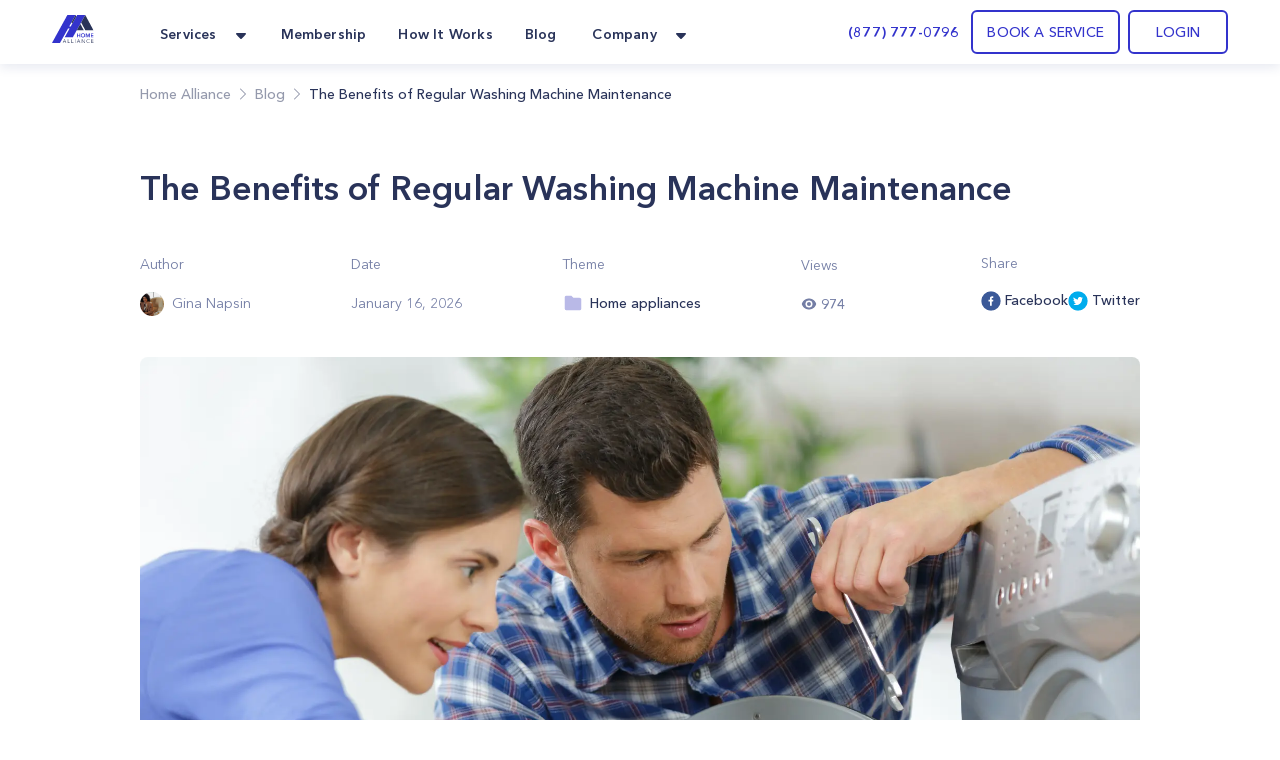

--- FILE ---
content_type: text/html; charset=utf-8
request_url: https://homealliance.com/blogs/the-benefits-of-regular-washing-machine-maintenance
body_size: 42897
content:
<!DOCTYPE html><html class="bg-gray-50" lang="en"><head><meta charSet="utf-8"/><script>(function(w,d,s,l,i){w[l]=w[l]||[];w[l].push({'gtm.start':new Date().getTime(),event:'gtm.js'});var f=d.getElementsByTagName(s)[0],j=d.createElement(s),dl=l!='dataLayer'?'&l='+l:'';j.async=true;j.src='https://www.googletagmanager.com/gtm.js?id='+i+dl;f.parentNode.insertBefore(j,f);})(window,document,'script','dataLayer','GTM-TFWTDJ4');</script><meta name="google-site-verification" content="Rdb9TW9OZxSiAc9kzoZnUUi-7W1W8LZgeGJXmErcfOg"/><script defer="" src="https://analytics.aia.rocks/js/loader.js" type="application/javascript"></script><title>The Benefits of Regular Washing Machine Maintenance - HomeAlliance</title><link rel="canonical" href="https://homealliance.com/blogs/the-benefits-of-regular-washing-machine-maintenance"/><meta name="viewport" content="initial-scale=1.0, width=device-width"/><link rel="icon" href="/email-logo.svg"/><meta name="robots" content="index, follow"/><meta property="og:site_name" content="Home Alliance | The Benefits of Regular Washing Machine Maintenance"/><meta property="og:type" content="website"/><meta prefix="og: http://ogp.me/ns#" property="og:title" content="The Benefits of Regular Washing Machine Maintenance"/><meta prefix="og: http://ogp.me/ns#" property="og:image" content="https://cdn.sanity.io/images/foill0ir/production/e447ebf1bec4e959acd8bf1eebf67d3586bb9849-5760x3840.jpg"/><meta prefix="og: http://ogp.me/ns#" property="og:url" content="the-benefits-of-regular-washing-machine-maintenance"/><meta prefix="og: http://ogp.me/ns#" property="og:description" content="In our fast-paced lives, we often take our trusty washing machines for granted, expecting them to tirelessly tackle our dirty laundry without a hitch."/><meta name="description" content="In our fast-paced lives, we often take our trusty washing machines for granted, expecting them to tirelessly tackle our dirty laundry without a hitch."/><link rel="canonical" href="the-benefits-of-regular-washing-machine-maintenance"/><meta name="next-head-count" content="17"/><link rel="preload" as="image" href="/email-logo.svg"/><script src="https://js.recurly.com/v4/recurly.js"></script><link rel="stylesheet" href="https://js.recurly.com/v4/recurly.css"/><link rel="preload" href="/_next/static/media/699a25175b8eee7c-s.p.ttf" as="font" type="font/ttf" crossorigin="anonymous" data-next-font="size-adjust"/><link rel="preload" href="/_next/static/media/4f3bb149cc6edbaa-s.p.ttf" as="font" type="font/ttf" crossorigin="anonymous" data-next-font="size-adjust"/><link rel="preload" href="/_next/static/media/23b3f4638f258305-s.p.ttf" as="font" type="font/ttf" crossorigin="anonymous" data-next-font="size-adjust"/><link rel="preload" href="/_next/static/media/21d95d3b96761517-s.p.ttf" as="font" type="font/ttf" crossorigin="anonymous" data-next-font="size-adjust"/><link rel="preload" href="/_next/static/media/47b5c75dfcc4213d-s.p.ttf" as="font" type="font/ttf" crossorigin="anonymous" data-next-font="size-adjust"/><link rel="preload" href="/_next/static/media/85cb8fde77802ab8-s.p.ttf" as="font" type="font/ttf" crossorigin="anonymous" data-next-font="size-adjust"/><link rel="preload" href="/_next/static/media/796e6f66d840667f-s.p.ttf" as="font" type="font/ttf" crossorigin="anonymous" data-next-font="size-adjust"/><link rel="preload" href="/_next/static/media/210ee34ee5d844a7-s.p.ttf" as="font" type="font/ttf" crossorigin="anonymous" data-next-font="size-adjust"/><link rel="preload" href="/_next/static/media/33a5b3f5f1bf4777-s.p.ttf" as="font" type="font/ttf" crossorigin="anonymous" data-next-font="size-adjust"/><link rel="preload" href="/_next/static/media/2d1bbb838d304f4c-s.p.ttf" as="font" type="font/ttf" crossorigin="anonymous" data-next-font="size-adjust"/><link rel="preload" href="/_next/static/media/145d9203e4c4c578-s.p.ttf" as="font" type="font/ttf" crossorigin="anonymous" data-next-font="size-adjust"/><link rel="preload" href="/_next/static/media/8e20d3679aab2c1c-s.p.ttf" as="font" type="font/ttf" crossorigin="anonymous" data-next-font="size-adjust"/><link rel="preload" href="/_next/static/media/bf9b5c0ff3e9848a-s.p.ttf" as="font" type="font/ttf" crossorigin="anonymous" data-next-font="size-adjust"/><link rel="preload" href="/_next/static/media/8e1fe61e4e283e72-s.p.ttf" as="font" type="font/ttf" crossorigin="anonymous" data-next-font="size-adjust"/><link rel="preload" href="/_next/static/media/a4f769a6f7f097d7-s.p.ttf" as="font" type="font/ttf" crossorigin="anonymous" data-next-font="size-adjust"/><link rel="preload" href="/_next/static/media/35535e9b39dbe5a5-s.p.ttf" as="font" type="font/ttf" crossorigin="anonymous" data-next-font="size-adjust"/><script id="logo_false_json_ld" type="application/ld+json" defer="" data-nscript="beforeInteractive">
        {
          "@context": "http://schema.org",
          "@type": "Organization",
          "url": "https://homealliance.com",
          "logo": "https://homealliance.com//email-logo.svg"
        }
      </script><script id="logo_false_json_ld" type="application/ld+json" defer="" data-nscript="beforeInteractive">
        {
          "@context": "http://schema.org",
          "@type": "Organization",
          "url": "https://homealliance.com",
          "logo": "https://homealliance.com//logo.svg"
        }
      </script><script id="reviews_json_ld" type="application/ld+json" defer="" data-nscript="beforeInteractive">
        {
          "@context": "http://schema.org",
          "@type": "Product",
          "name": "HomeAlliance",
          "aggregateRating":
          {
            "@type": "AggregateRating",
            "ratingValue": "4.9",
            "reviewCount": "13076"
          }
        }
        </script><script id="ld+json" type="application/ld+json" defer="" data-nscript="beforeInteractive">{
	"@context": "https://schema.org",
	"@type": "Article",
	"mainEntityOfPage": {
		"@type": "WebPage",
		"@id": "https://homealliance.com/blogs/the-benefits-of-regular-washing-machine-maintenance"
	},
	"headline": "The Benefits of Regular Washing Machine Maintenance",
	"description": "In our fast-paced lives, we often take our trusty washing machines for granted, expecting them to tirelessly tackle our dirty laundry without a hitch.",
	"image": "https://cdn.sanity.io/images/foill0ir/production/e447ebf1bec4e959acd8bf1eebf67d3586bb9849-5760x3840.jpg",
	"author": {
		"@type": "Organization",
		"name": "Gina Napsin"
	},
	"publisher": {
		"@type": "Organization",
		"name": "HomeAlliance"
	}
}</script><script id="breadcrumb_json_ld" type="application/ld+json" defer="" data-nscript="beforeInteractive">{
      "@context": "http://schema.org",
      "@type": "BreadcrumbList",
      "itemListElement":
      [
        {
          "@type": "ListItem",
          "position": 1,
          "item": {
            "@id": "https://homealliance.com",
            "name": "Home Alliance"
          }
        },
        
            {
              "@type": "ListItem",
              "position": 2,
              "item": {
                "@id": "https://homealliance.com/blogs",
                "name": "Blog"
              }
            },
            {
              "@type": "ListItem",
              "position": 3,
              "item": {
                "@id": "https://homealliance.com/blogs/the-benefits-of-regular-washing-machine-maintenance",
                "name": "The Benefits of Regular Washing Machine Maintenance"
              }
            }
      ]}
  </script><script id="logo_true_json_ld" type="application/ld+json" defer="" data-nscript="beforeInteractive">
        {
          "@context": "http://schema.org",
          "@type": "Organization",
          "url": "https://homealliance.com",
          "logo": "https://homealliance.com//logo-white.svg"
        }
      </script><script id="social_media_json_ld" type="application/ld+json" defer="" data-nscript="beforeInteractive">
    {
      "@context" : "http://schema.org",
      "@type" : "Organization",
      "name" : "Homealliance",
      "url" : "https://homealliance.com/",
      "sameAs" : [
        "https://www.facebook.com/HomeAllianceWorld/",
        "https://www.instagram.com/home_alliance/"
      ]
    }
  </script><link rel="preload" href="/_next/static/css/b47f2cc8e35c5a6d.css" as="style"/><link rel="stylesheet" href="/_next/static/css/b47f2cc8e35c5a6d.css" data-n-g=""/><noscript data-n-css=""></noscript><script defer="" nomodule="" src="/_next/static/chunks/polyfills-c67a75d1b6f99dc8.js"></script><script defer="" src="/_next/static/chunks/3306.3c27dbf4b084c84f.js"></script><script defer="" src="/_next/static/chunks/c73f7fea-ecae5acef35f348c.js"></script><script defer="" src="/_next/static/chunks/9845-fe219c9dec8dd432.js"></script><script defer="" src="/_next/static/chunks/4418-5d98e2c4eb4e317c.js"></script><script defer="" src="/_next/static/chunks/2178.168dd010f1e4680f.js"></script><script defer="" src="/_next/static/chunks/8266.24c1b1f9a7aab234.js"></script><script defer="" src="/_next/static/chunks/6136.952a6ad28d1ea40f.js"></script><script defer="" src="/_next/static/chunks/287.9ecf27c8140aea22.js"></script><script defer="" src="/_next/static/chunks/f6a4aa06-9107f75ced318326.js"></script><script defer="" src="/_next/static/chunks/9a560ba9.db5456041c98dac3.js"></script><script defer="" src="/_next/static/chunks/5087.4c346b238b20d672.js"></script><script defer="" src="/_next/static/chunks/9026.261a6c27f5aaaaa2.js"></script><script defer="" src="/_next/static/chunks/7535.29f7d29e6a459774.js"></script><script src="/_next/static/chunks/webpack-e08c3c4e1d6eb711.js" defer=""></script><script src="/_next/static/chunks/framework-c16fc4c01675a4d8.js" defer=""></script><script src="/_next/static/chunks/main-dd0526aed02bc9c7.js" defer=""></script><script src="/_next/static/chunks/pages/_app-e6264a8ab084ca95.js" defer=""></script><script src="/_next/static/chunks/6351-df21c40f3cc89de3.js" defer=""></script><script src="/_next/static/chunks/8493-5b05cd0ca1b7104a.js" defer=""></script><script src="/_next/static/chunks/2110-84942edb7381bd7d.js" defer=""></script><script src="/_next/static/chunks/2466-eb90f0d96368bb13.js" defer=""></script><script src="/_next/static/chunks/3674-80ad2c7a426049c1.js" defer=""></script><script src="/_next/static/chunks/7074-5c04334ea438d7dd.js" defer=""></script><script src="/_next/static/chunks/9366-76a55c22675a78ac.js" defer=""></script><script src="/_next/static/chunks/2517-1760e9042a0c5a38.js" defer=""></script><script src="/_next/static/chunks/4353-4a558ad55f0ba4f1.js" defer=""></script><script src="/_next/static/chunks/3319-8033b9864777bb90.js" defer=""></script><script src="/_next/static/chunks/pages/blogs/%5Bslug%5D-2c7fe385649999e8.js" defer=""></script><script src="/_next/static/7U8qD-5mTBshAoPqRjfmx/_buildManifest.js" defer=""></script><script src="/_next/static/7U8qD-5mTBshAoPqRjfmx/_ssgManifest.js" defer=""></script><style data-styled="" data-styled-version="5.3.9">.kVFmXR{font-size:16px;font-weight:400;font-stretch:normal;font-style:normal;line-height:25.6px;-webkit-letter-spacing:normal;-moz-letter-spacing:normal;-ms-letter-spacing:normal;letter-spacing:normal;text-align:left;color:#293359;}/*!sc*/
data-styled.g5[id="Paragraph__Wrapper-sc-f7f96352-0"]{content:"kVFmXR,"}/*!sc*/
.hFZYnr .HA__some-network__share-button{cursor:pointer;display:-webkit-inline-box;display:-webkit-inline-flex;display:-ms-inline-flexbox;display:inline-flex;-webkit-align-items:center;-webkit-box-align:center;-ms-flex-align:center;align-items:center;}/*!sc*/
.hFZYnr .HA__some-network__share-button:hover:not(:active){opacity:0.75;}/*!sc*/
data-styled.g21[id="HeroSection__ShareButtonWrapper-sc-f6d470bb-0"]{content:"hFZYnr,"}/*!sc*/
.cBJAKY{background:#fff;}/*!sc*/
data-styled.g22[id="RecommendedSection__Section-sc-15409201-0"]{content:"cBJAKY,"}/*!sc*/
.kcYSTG{font-style:normal;text-align:start;}/*!sc*/
data-styled.g23[id="RecommendedSection__SectionTitle-sc-15409201-1"]{content:"kcYSTG,"}/*!sc*/
.fbupYE{background:#fff;}/*!sc*/
data-styled.g26[id="BlockContent__Section-sc-70aeebce-0"]{content:"fbupYE,"}/*!sc*/
.cyuooT{-webkit-user-select:none;-moz-user-select:none;-ms-user-select:none;user-select:none;}/*!sc*/
data-styled.g32[id="PopupButton__Wrapper-sc-e971fec8-0"]{content:"cyuooT,"}/*!sc*/
.jJzctK{padding-bottom:23px;}/*!sc*/
data-styled.g35[id="NavigationRow__LogoRow-sc-6f8caeca-0"]{content:"jJzctK,"}/*!sc*/
.iQQAni{color:#293359;}/*!sc*/
data-styled.g36[id="NavigationRow__StyledPopupButton-sc-6f8caeca-1"]{content:"iQQAni,"}/*!sc*/
.NOTnP{font-size:10px;line-height:15px;-webkit-letter-spacing:1.67px;-moz-letter-spacing:1.67px;-ms-letter-spacing:1.67px;letter-spacing:1.67px;font-weight:600;}/*!sc*/
data-styled.g38[id="CopyRight__DetailText-sc-f9e84023-0"]{content:"NOTnP,"}/*!sc*/
.eObiCY{font-size:14px;line-height:24px;-webkit-letter-spacing:0.16px;-moz-letter-spacing:0.16px;-ms-letter-spacing:0.16px;letter-spacing:0.16px;font-weight:600;color:#eff7ff;}/*!sc*/
data-styled.g39[id="SiteMapRow__UpperText-sc-122e57fe-0"]{content:"eObiCY,"}/*!sc*/
.gvLqYb{background-color:#293359;}/*!sc*/
data-styled.g41[id="Footer__MainElement-sc-8301c095-0"]{content:"gvLqYb,"}/*!sc*/
.kehaCU{color:#293359;font-weight:600;}/*!sc*/
data-styled.g42[id="DropdownMenu__Item-sc-7d842fae-0"]{content:"kehaCU,"}/*!sc*/
.hKIJqo{cursor:pointer;color:#293359;}/*!sc*/
.hKIJqo.menu-item:hover{border-radius:11px;background:rgba(51,51,204,0.05);border-radius:10px;color:#3333cc;border-radius:7px;}/*!sc*/
data-styled.g44[id="NavigationPanel__NavLink-sc-3e58a0e8-0"]{content:"hKIJqo,"}/*!sc*/
</style></head><body><iframe src="https://www.googletagmanager.com/ns.html?id=GTM-TFWTDJ4" height="0" width="0" style="display:none;visibility:hidden"></iframe><div id="__next"><main class="__variable_619e3e font-AvenirNext"><div class="Common__Wrapper-sc-48e34eb9-0 gEcAuj relative"><nav class="bg-white shadow-cards_normal fixed top-0 left-0 right-0 z-50" data-headlessui-state=""><div class="px-b22 sm:px-b36 lg:px-b52 lg:mx-auto"><div class="grid gap-6 grid-cols-4 md:grid-cols-8 lg:flex"><div class="col-span-4 md:col-span-8 lg:flex w-full"><div class="flex justify-between h-16 w-full"><div class="inline-flex flex-0"><div class="hidden lg:inline-flex"><a href="/" class="inline-flex items-center w-11"><div class="flex-1"><span style="box-sizing:border-box;display:inline-block;overflow:hidden;width:initial;height:initial;background:none;opacity:1;border:0;margin:0;padding:0;position:relative;max-width:100%"><span style="box-sizing:border-box;display:block;width:initial;height:initial;background:none;opacity:1;border:0;margin:0;padding:0;max-width:100%"><img style="display:block;max-width:100%;width:initial;height:initial;background:none;opacity:1;border:0;margin:0;padding:0" alt="" aria-hidden="true" src="data:image/svg+xml,%3csvg%20xmlns=%27http://www.w3.org/2000/svg%27%20version=%271.1%27%20width=%2742%27%20height=%2728%27/%3e"/></span><img alt="HomeAlliance" title="HomeAlliance" src="[data-uri]" decoding="async" data-nimg="intrinsic" style="position:absolute;top:0;left:0;bottom:0;right:0;box-sizing:border-box;padding:0;border:none;margin:auto;display:block;width:0;height:0;min-width:100%;max-width:100%;min-height:100%;max-height:100%;object-fit:contain"/><noscript><img alt="HomeAlliance" title="HomeAlliance" loading="lazy" decoding="async" data-nimg="intrinsic" style="position:absolute;top:0;left:0;bottom:0;right:0;box-sizing:border-box;padding:0;border:none;margin:auto;display:block;width:0;height:0;min-width:100%;max-width:100%;min-height:100%;max-height:100%;object-fit:contain" srcSet="/email-logo.svg 1x, /email-logo.svg 2x" src="/email-logo.svg"/></noscript></span></div></a></div><div class="inline-flex lg:hidden"><a href="/" class="inline-flex items-center w-11"><div class="flex-1"><span style="box-sizing:border-box;display:inline-block;overflow:hidden;width:initial;height:initial;background:none;opacity:1;border:0;margin:0;padding:0;position:relative;max-width:100%"><span style="box-sizing:border-box;display:block;width:initial;height:initial;background:none;opacity:1;border:0;margin:0;padding:0;max-width:100%"><img style="display:block;max-width:100%;width:initial;height:initial;background:none;opacity:1;border:0;margin:0;padding:0" alt="" aria-hidden="true" src="data:image/svg+xml,%3csvg%20xmlns=%27http://www.w3.org/2000/svg%27%20version=%271.1%27%20width=%2742%27%20height=%2728%27/%3e"/></span><img alt="HomeAlliance" title="HomeAlliance" src="[data-uri]" decoding="async" data-nimg="intrinsic" style="position:absolute;top:0;left:0;bottom:0;right:0;box-sizing:border-box;padding:0;border:none;margin:auto;display:block;width:0;height:0;min-width:100%;max-width:100%;min-height:100%;max-height:100%;object-fit:contain"/><noscript><img alt="HomeAlliance" title="HomeAlliance" loading="lazy" decoding="async" data-nimg="intrinsic" style="position:absolute;top:0;left:0;bottom:0;right:0;box-sizing:border-box;padding:0;border:none;margin:auto;display:block;width:0;height:0;min-width:100%;max-width:100%;min-height:100%;max-height:100%;object-fit:contain" srcSet="/logo.svg 1x, /logo.svg 2x" src="/logo.svg"/></noscript></span></div></a></div><div class="hidden lg:inline-flex ml-14"><div class="hidden lg:flex lg:space-x-6"><div class="relative inline-flex px-1 pt-1" data-headlessui-state=""><div class="flex items-center"><button class="flex items-center focus:ring-0 border-0" type="button" aria-expanded="false" data-headlessui-state=""><span class="DropdownMenu__Item-sc-7d842fae-0 kehaCU inline-flex items-center px-1 text-t14 leading-l20 tracking-k019 font-bold focus:ring-0">Services</span><svg xmlns="http://www.w3.org/2000/svg" width="24" height="24" fill="currentColor" class="ml-2 h-5 w-5 text-color" aria-hidden="true"><path d="m16.747 10.472-4.137 4.275a.857.857 0 0 1-1.218 0l-4.138-4.275C6.712 9.932 7.096 9 7.864 9h8.273c.767 0 1.15.931.61 1.472z"></path></svg></button><noscript><ul><li class="flex-initial"><a href="/services/appliance-service-los-angeles" class="group md:cursor-pointer p-b14 rounded-lg flex flex-row hover:bg-membership hover:bg-opacity-10 h-full"><div class="group-hover:text-service_menu text-service_menu w-6 h-6"></div><div class="flex flex-col ml-3"><span class="font-demibold text-t14 leading-l20 tracking-k019 group-hover:text-service_menu">Appliance Repair</span><p class="font-normal text-t12 leading-l18 tracking-k019 text-description mt-1">Appliance Repair
Repair, maintenance, or install appliances for your home.
Appliance Repair Company You Can Count On. </p></div></a></li><li class="flex-initial"><a href="/services/hvac-service-los-angeles" class="group md:cursor-pointer p-b14 rounded-lg flex flex-row hover:bg-membership hover:bg-opacity-10 h-full"><div class="group-hover:text-service_menu text-service_menu w-6 h-6"></div><div class="flex flex-col ml-3"><span class="font-demibold text-t14 leading-l20 tracking-k019 group-hover:text-service_menu">Heating &amp; Air Conditioning</span><p class="font-normal text-t12 leading-l18 tracking-k019 text-description mt-1">Repair, replace or maintain your heating and/or cooling equipment.</p></div></a></li><li class="flex-initial"><a href="/services/plumbing-service-los-angeles" class="group md:cursor-pointer p-b14 rounded-lg flex flex-row hover:bg-membership hover:bg-opacity-10 h-full"><div class="group-hover:text-service_menu text-service_menu w-6 h-6"></div><div class="flex flex-col ml-3"><span class="font-demibold text-t14 leading-l20 tracking-k019 group-hover:text-service_menu">Plumbing</span><p class="font-normal text-t12 leading-l18 tracking-k019 text-description mt-1">Home Plumbing Services

Install and repair residential plumbing systems, fixtures, and equipment</p></div></a></li><li class="flex-initial"><a href="/services/electrical-service-los-angeles" class="group md:cursor-pointer p-b14 rounded-lg flex flex-row hover:bg-membership hover:bg-opacity-10 h-full"><div class="group-hover:text-service_menu text-service_menu w-6 h-6"></div><div class="flex flex-col ml-3"><span class="font-demibold text-t14 leading-l20 tracking-k019 group-hover:text-service_menu">Electrical</span><p class="font-normal text-t12 leading-l18 tracking-k019 text-description mt-1">Replace, repair, remove, install or maintain all electrical equipment.</p></div></a></li><li class="flex-initial"><a href="/services/solar" class="group md:cursor-pointer p-b14 rounded-lg flex flex-row hover:bg-membership hover:bg-opacity-10 h-full"><div class="group-hover:text-service_menu text-service_menu w-6 h-6"><svg xmlns="http://www.w3.org/2000/svg" width="24" height="24" fill="none" class="flex-shrink-0 h-6 w-6 text-color group-hover:text-accent" aria-hidden="true"><path fill="#293359" d="M20.908 6.055a36.164 36.164 0 0 0-.403 1.632c-.017.084-.039.131-.142.131-.735-.003-1.47-.003-2.204-.004h-.802a.303.303 0 0 1-.054-.015c.145-.64.288-1.284.432-1.935l.19-.858h.189l.637.001A61.09 61.09 0 0 0 20.33 5c.319-.007.543.094.67.392v.317l-.091.343-.001.003ZM9.363 18.708h3.164v-.505c.004-.321.22-.54.54-.541.343-.002.685-.001 1.032 0h.532v-1.046h1.052v1.046h1.576c.32 0 .537.219.54.54v.513h.495c.329 0 .558.215.56.522.002.307-.226.532-.55.532H3.556c-.326 0-.557-.219-.557-.525 0-.306.228-.526.553-.528h.501v-.507c.003-.329.22-.546.552-.547H6.19v-1.044h1.059v1.044h1.55c.354 0 .564.213.564.57v.476ZM7.556 8.88H4.383l-.039.176-.582 2.62h3.172l.622-2.795ZM11.8 8.881l-.347 1.564-.274 1.232H8.007l.422-1.9.199-.896H11.8ZM15.992 8.88H12.82l-.365 1.644-.255 1.152h3.171l.621-2.797ZM16.443 11.677l.015-.069.607-2.727h3.17l-.382 1.722-.239 1.074h-3.171ZM4.777 7.107l-.157.711c.895 0 1.767 0 2.638-.002.048 0 .1.004.152.008.136.01.274.02.357-.041.076-.055.095-.19.113-.323.007-.05.014-.101.025-.147l.404-1.82.104-.473a.55.55 0 0 0-.075-.013h-.896c-.597-.001-1.194-.002-1.791 0a.51.51 0 0 0-.5.416c-.126.558-.249 1.118-.374 1.684ZM13.207 7.14c.128-.581.256-1.163.39-1.744a.496.496 0 0 1 .484-.389c.6-.002 1.202-.001 1.802 0h.902a.396.396 0 0 1 .064.013c-.108.497-.216.99-.326 1.483l-.015.07c-.084.376-.167.752-.259 1.124-.011.047-.082.115-.125.116a340.51 340.51 0 0 1-3.02 0 .18.18 0 0 1-.044-.012c.05-.22.098-.44.146-.659V7.14ZM7.163 15.47l-.018.081h.21c.226 0 .452-.001.677-.003a45.454 45.454 0 0 1 1.571.008c.668.02.765-.176.87-.685.1-.493.211-.983.323-1.479l.146-.652h-.39c-.904 0-1.8 0-2.696.004a.154.154 0 0 0-.105.1c-.198.865-.39 1.732-.588 2.626ZM15.586 15.54l.44-1.984.034-.155c.04-.183.08-.365.129-.544a.181.181 0 0 1 .127-.112c.896-.006 1.791-.005 2.686-.004h.317c.02.003.039.008.057.014l-.148.671c-.127.575-.253 1.149-.384 1.72a.499.499 0 0 1-.491.404c-.598.002-1.195.001-1.792 0h-.895a.691.691 0 0 1-.08-.01ZM6.693 12.762l.005-.022H6.25c-.888 0-1.76 0-2.633.005-.041 0-.108.075-.12.126-.164.663-.321 1.327-.478 1.992-.092.39.143.688.545.688H5.92a1.357 1.357 0 0 0 .156-.01l.618-2.78ZM12.027 7.81H8.866l.623-2.805h2.476c.382 0 .629.291.55.658-.113.526-.231 1.05-.35 1.574v.002l-.11.49a.619.619 0 0 1-.028.08ZM14.654 14.903l.476-2.145a.275.275 0 0 0-.058-.016l-.8-.001c-.735 0-1.468 0-2.202-.004-.107 0-.123.056-.14.136l-.438 1.982c-.09.405.14.696.553.696h2.301c.038 0 .077-.002.114-.004l.052-.003.142-.641Z"></path></svg></div><div class="flex flex-col ml-3"><span class="font-demibold text-t14 leading-l20 tracking-k019 group-hover:text-service_menu">Solar</span><p class="font-normal text-t12 leading-l18 tracking-k019 text-description mt-1">Install solar panels and reduce your bill</p></div></a></li><li class="flex-initial"><a href="/smart-ac" class="group md:cursor-pointer p-b14 rounded-lg flex flex-row hover:bg-membership hover:bg-opacity-10 h-full"><div class="group-hover:text-service_menu text-service_menu w-6 h-6"><svg xmlns="http://www.w3.org/2000/svg" width="24" height="24" fill="none" class="flex-shrink-0 h-6 w-6 text-color group-hover:text-accent" aria-hidden="true"><g clip-path="url(#icon_Smart_AC_svg__a)"><path stroke="#1C2134" d="M23.5 12c0 6.351-5.149 11.5-11.5 11.5S.5 18.351.5 12 5.649.5 12 .5 23.5 5.649 23.5 12Z"></path><path fill="#1C2134" d="M14.088 4.563a2.504 2.504 0 0 1 2.075 2.285 45.265 45.265 0 0 1-.075 9.781 2.518 2.518 0 0 1-2.21 2.268 17.082 17.082 0 0 1-4.168-.052 2.527 2.527 0 0 1-2.172-2.224 36.269 36.269 0 0 1 .11-9.898 2.52 2.52 0 0 1 2.12-2.192 13.973 13.973 0 0 1 4.32.032Z"></path><path fill="#1C2134" d="M14.193 4.96a2.113 2.113 0 0 1 1.746 1.912 43.617 43.617 0 0 1-.075 9.737 2.125 2.125 0 0 1-1.858 1.898c-1.466.18-2.95.162-4.413-.052a2.125 2.125 0 0 1-1.81-1.872 34.714 34.714 0 0 1 .11-9.822A2.125 2.125 0 0 1 9.654 4.94a13.42 13.42 0 0 1 4.539.02Z"></path><mask id="icon_Smart_AC_svg__b" width="10" height="15" x="7" y="4" maskUnits="userSpaceOnUse" style="mask-type:luminance"><path fill="#fff" d="M14.193 4.96a2.113 2.113 0 0 1 1.746 1.912 43.617 43.617 0 0 1-.075 9.737 2.125 2.125 0 0 1-1.858 1.898c-1.466.18-2.95.162-4.413-.052a2.125 2.125 0 0 1-1.81-1.872 34.714 34.714 0 0 1 .11-9.822A2.125 2.125 0 0 1 9.654 4.94a13.42 13.42 0 0 1 4.539.02Z"></path></mask><g fill="#B9B9E7" mask="url(#icon_Smart_AC_svg__b)"><path d="M16.149 6.851a2.33 2.33 0 0 0-1.919-2.116l-.072.445A1.892 1.892 0 0 1 15.7 6.892l.448-.04Zm-.524 9.732a1.9 1.9 0 0 1-1.645 1.697l.053.448a2.352 2.352 0 0 0 2.037-2.096l-.445-.05ZM9.64 18.23a1.9 1.9 0 0 1-1.619-1.665l-.448.056a2.355 2.355 0 0 0 2.006 2.058l.06-.449ZM8.126 6.793a1.9 1.9 0 0 1 1.578-1.642l-.067-.445A2.329 2.329 0 0 0 7.68 6.744l.445.049Zm1.578-1.642a13.234 13.234 0 0 1 4.468.03l.073-.446a13.682 13.682 0 0 0-4.608-.03l.067.446ZM8.007 16.565a34.502 34.502 0 0 1 .105-9.772l-.446-.061a34.997 34.997 0 0 0-.108 9.897l.449-.064Zm5.973 1.718c-1.451.18-2.92.162-4.366-.053l-.062.449c1.481.216 2.984.234 4.469.052l-.04-.448ZM15.7 6.892a43.395 43.395 0 0 1-.075 9.694l.448.05c.392-3.249.417-6.53.076-9.785l-.448.041ZM12.381 10.662a.347.347 0 0 0-.12-.259.44.44 0 0 0-.292-.107.44.44 0 0 0-.292.107.347.347 0 0 0-.12.26v2.566c0 .097.043.19.12.259a.44.44 0 0 0 .292.107.44.44 0 0 0 .291-.107.347.347 0 0 0 .121-.26v-2.566Z"></path></g></g><defs><clipPath id="icon_Smart_AC_svg__a"><path fill="#fff" d="M0 0h24v24H0z"></path></clipPath></defs></svg></div><div class="flex flex-col ml-3"><span class="font-demibold text-t14 leading-l20 tracking-k019 group-hover:text-service_menu">Handy Man</span><p class="font-normal text-t12 leading-l18 tracking-k019 text-description mt-1">Handymen that help for home repairs, fixes, and installs.</p></div></a></li><li class="flex-initial"><a href="/remote-assistance" class="group md:cursor-pointer p-b14 rounded-lg flex flex-row hover:bg-membership hover:bg-opacity-10 h-full"><div class="group-hover:text-service_menu text-service_menu w-6 h-6"><svg xmlns="http://www.w3.org/2000/svg" width="24" height="24" fill="currentColor" class="flex-shrink-0 h-6 w-6 text-color group-hover:text-accent" aria-hidden="true"><path d="M15 7.5v9a1.5 1.5 0 0 1-1.5 1.5h-9A1.5 1.5 0 0 1 3 16.5v-9A1.5 1.5 0 0 1 4.5 6h9A1.5 1.5 0 0 1 15 7.5zm6 .484v8.028c0 .797-.912 1.263-1.575.806L16 14.46V9.541l3.425-2.362c.666-.456 1.575.012 1.575.805z"></path></svg></div><div class="flex flex-col ml-3"><span class="font-demibold text-t14 leading-l20 tracking-k019 group-hover:text-service_menu">Remote assistance</span><p class="font-normal text-t12 leading-l18 tracking-k019 text-description mt-1">Our remote assistance service makes it easy to fix simple problems.</p></div></a></li></ul><div><h3>Membership</h3><p>Finding a reliable appliance repair company is difficult nowadays.</p><a href="/membership" id="become_a_member">Become a member</a></div></noscript></div></div><a href="/membership" class="inline-flex items-center"><span class="NavigationPanel__NavLink-sc-3e58a0e8-0 hKIJqo inline-flex items-center px-1 pt-1 text-t14 leading-l20 tracking-k019 font-demibold">Membership</span></a><a href="/how-it-works" class="inline-flex items-center"><span class="NavigationPanel__NavLink-sc-3e58a0e8-0 hKIJqo inline-flex items-center px-1 pt-1 text-t14 leading-l20 tracking-k019 font-demibold">How It Works</span></a><a href="/blogs" class="inline-flex items-center"><span class="NavigationPanel__NavLink-sc-3e58a0e8-0 hKIJqo inline-flex items-center px-1 pt-1 text-t14 leading-l20 tracking-k019 font-demibold">Blog</span></a><div class="relative inline-flex px-1 pt-1" data-headlessui-state=""><div class="flex items-center"><button class="flex items-center focus:ring-0 border-0" type="button" aria-expanded="false" data-headlessui-state=""><span class="DropdownMenu__Item-sc-7d842fae-0 kehaCU inline-flex items-center px-1 text-t14 leading-l20 tracking-k019 font-bold focus:ring-0">Company</span><svg xmlns="http://www.w3.org/2000/svg" width="24" height="24" fill="currentColor" class="ml-2 h-5 w-5 text-color" aria-hidden="true"><path d="m16.747 10.472-4.137 4.275a.857.857 0 0 1-1.218 0l-4.138-4.275C6.712 9.932 7.096 9 7.864 9h8.273c.767 0 1.15.931.61 1.472z"></path></svg></button><noscript><ul><li><a href="/about" class="group p-b10 rounded-lg inline-flex items-center w-full cursor-pointer hover:bg-membership hover:bg-opacity-10" target=""><div class="group-hover:text-accent"><svg xmlns="http://www.w3.org/2000/svg" width="24" height="24" fill="currentColor" class="flex-shrink-0 h-6 w-6" aria-hidden="true"><path fill-rule="evenodd" d="M13.833 19.772c.44 0 .786-.14 1.04-.417.253-.279.38-.654.38-1.128V4.375c0-.467-.127-.84-.38-1.118-.254-.279-.6-.418-1.04-.418H4.43c-.44 0-.786.14-1.04.418-.253.278-.38.65-.38 1.118v13.852c0 .474.127.85.38 1.128.254.278.6.417 1.04.417h9.402zM8.038 7.482H6.46c-.223 0-.334-.115-.334-.343V5.62c0-.222.111-.334.334-.334h1.578c.223 0 .334.112.334.334v1.52c0 .228-.111.342-.334.342zm3.824 0h-1.578c-.222 0-.334-.115-.334-.343V5.62c0-.222.112-.334.334-.334h1.578c.223 0 .334.112.334.334v1.52c0 .228-.111.342-.334.342zm8.584 12.29c.445 0 .793-.14 1.043-.417.25-.279.376-.654.376-1.128V8.3c0-.479-.125-.856-.376-1.132-.25-.275-.598-.413-1.043-.413H16.37v11.472c0 .284-.035.556-.104.814-.07.26-.174.503-.313.731h4.492zM8.038 10.696H6.46c-.223 0-.334-.108-.334-.326V8.842c0-.228.111-.342.334-.342h1.578c.223 0 .334.114.334.342v1.528c0 .218-.111.326-.334.326zm3.824 0h-1.578c-.222 0-.334-.108-.334-.326V8.842c0-.228.112-.342.334-.342h1.578c.223 0 .334.114.334.342v1.528c0 .218-.111.326-.334.326zm7.899.376h-1.302c-.184 0-.276-.095-.276-.284v-1.26c0-.185.092-.276.276-.276h1.302c.184 0 .276.091.276.275v1.26c0 .19-.092.285-.276.285zM8.038 13.927H6.46c-.223 0-.334-.114-.334-.342v-1.52c0-.228.111-.342.334-.342h1.578c.223 0 .334.114.334.342v1.52c0 .228-.111.342-.334.342zm3.824 0h-1.578c-.222 0-.334-.114-.334-.342v-1.52c0-.228.112-.342.334-.342h1.578c.223 0 .334.114.334.342v1.52c0 .228-.111.342-.334.342zm7.899.242h-1.302c-.184 0-.276-.091-.276-.275v-1.26c0-.184.092-.276.276-.276h1.302c.184 0 .276.091.276.275v1.26c0 .185-.092.276-.276.276zm-7.798 4.259H6.36v-2.522c0-.184.056-.33.167-.438a.618.618 0 0 1 .45-.163h4.368c.189 0 .34.054.45.163a.584.584 0 0 1 .168.438v2.522zm7.798-1.16h-1.302c-.184 0-.276-.093-.276-.276V15.73c0-.184.092-.276.276-.276h1.302c.184 0 .276.092.276.276v1.26c0 .184-.092.276-.276.276z" clip-rule="evenodd"></path></svg></div><span class="font-demibold text-t14 leading-l20 tracking-k019 ml-3 group-hover:text-accent">About Us</span></a></li><li><a href="/faq" class="group p-b10 rounded-lg inline-flex items-center w-full cursor-pointer hover:bg-membership hover:bg-opacity-10" target=""><div class="group-hover:text-accent"><svg xmlns="http://www.w3.org/2000/svg" width="24" height="24" fill="currentColor" class="flex-shrink-0 h-6 w-6" aria-hidden="true"><path fill-rule="evenodd" d="M11.586 20.681c1.23 0 2.39-.236 3.479-.71a9.235 9.235 0 0 0 4.824-4.824 8.672 8.672 0 0 0 .705-3.483c0-1.231-.236-2.39-.71-3.48a9.29 9.29 0 0 0-1.952-2.88 9.065 9.065 0 0 0-2.876-1.948 8.731 8.731 0 0 0-3.48-.7 8.7 8.7 0 0 0-3.474.7 9.136 9.136 0 0 0-2.876 1.948 9.186 9.186 0 0 0-1.953 2.88 8.681 8.681 0 0 0-.705 3.48 8.62 8.62 0 0 0 .71 3.483 9.25 9.25 0 0 0 1.953 2.872 9.25 9.25 0 0 0 2.871 1.952 8.622 8.622 0 0 0 3.484.71zM11.4 13.51c-.538 0-.807-.25-.807-.752v-.111c0-.427.107-.773.32-1.04.214-.265.481-.512.803-.741.39-.272.68-.504.872-.696a.993.993 0 0 0 .288-.733.993.993 0 0 0-.353-.793c-.235-.201-.544-.302-.928-.302a1.43 1.43 0 0 0-.76.204 1.79 1.79 0 0 0-.576.585l-.148.204a1.079 1.079 0 0 1-.302.269.794.794 0 0 1-.413.102.696.696 0 0 1-.459-.176c-.139-.118-.208-.285-.208-.501 0-.08.007-.16.023-.237a3.26 3.26 0 0 1 .05-.218c.143-.427.463-.795.96-1.104.499-.309 1.137-.464 1.917-.464.525 0 1.012.09 1.46.27.45.179.808.443 1.077.793.27.349.404.78.404 1.294 0 .532-.136.954-.409 1.266a5.27 5.27 0 0 1-1.085.914c-.303.198-.532.387-.686.566a.988.988 0 0 0-.242.64.105.105 0 0 0-.009.046v.056a.633.633 0 0 1-.223.469c-.142.126-.33.19-.566.19zm-.018 2.755a1.04 1.04 0 0 1-.733-.283.905.905 0 0 1-.306-.691.92.92 0 0 1 .306-.696 1.03 1.03 0 0 1 .733-.287c.284 0 .527.094.728.283a.922.922 0 0 1 .302.7.9.9 0 0 1-.307.696 1.04 1.04 0 0 1-.723.278z" clip-rule="evenodd"></path></svg></div><span class="font-demibold text-t14 leading-l20 tracking-k019 ml-3 group-hover:text-accent">Q&amp;A</span></a></li><li><a href="/locations" class="group p-b10 rounded-lg inline-flex items-center w-full cursor-pointer hover:bg-membership hover:bg-opacity-10" target=""><div class="group-hover:text-accent"><svg xmlns="http://www.w3.org/2000/svg" width="24" height="24" fill="currentColor" class="flex-shrink-0 h-6 w-6" aria-hidden="true"><path fill-rule="evenodd" d="M11.994 3c4.114 0 7.506 3.346 7.506 7.486 0 2.086-.744 4.023-1.968 5.664a19.624 19.624 0 0 1-4.89 4.627c-.428.286-.815.308-1.286 0a19.247 19.247 0 0 1-4.888-4.627C5.243 14.51 4.5 12.572 4.5 10.486 4.5 6.346 7.892 3 11.994 3zm0 5.2c-1.36 0-2.47 1.143-2.47 2.52a2.464 2.464 0 0 0 2.47 2.477 2.474 2.474 0 0 0 2.482-2.478c0-1.376-1.12-2.52-2.482-2.52z" clip-rule="evenodd"></path></svg></div><span class="font-demibold text-t14 leading-l20 tracking-k019 ml-3 group-hover:text-accent">Locations</span></a></li><li><a href="/join-us" class="group p-b10 rounded-lg inline-flex items-center w-full cursor-pointer hover:bg-membership hover:bg-opacity-10" target=""><div class="group-hover:text-accent"><svg xmlns="http://www.w3.org/2000/svg" width="24" height="24" fill="currentColor" class="flex-shrink-0 h-6 w-6" aria-hidden="true"><path d="M19 5H5a2 2 0 0 0-2 2v10a2 2 0 0 0 2 2h14a2 2 0 0 0 2-2V7a2 2 0 0 0-2-2zM8.5 8a2 2 0 1 1 0 4 2 2 0 0 1 0-4zm3 8h-6a.5.5 0 0 1-.5-.5A2.5 2.5 0 0 1 7.5 13h2a2.5 2.5 0 0 1 2.5 2.5c0 .275-.225.5-.5.5zm7-2h-4a.501.501 0 0 1-.5-.5c0-.275.225-.5.5-.5h4c.275 0 .5.225.5.5s-.225.5-.5.5zm0-2h-4a.501.501 0 0 1-.5-.5c0-.275.225-.5.5-.5h4c.275 0 .5.225.5.5s-.225.5-.5.5zm0-2h-4a.501.501 0 0 1-.5-.5c0-.275.225-.5.5-.5h4c.275 0 .5.225.5.5s-.225.5-.5.5z"></path></svg></div><span class="font-demibold text-t14 leading-l20 tracking-k019 ml-3 group-hover:text-accent">Become a Tech</span></a></li><li><a href="/academy" class="group p-b10 rounded-lg inline-flex items-center w-full cursor-pointer hover:bg-membership hover:bg-opacity-10" target=""><div class="group-hover:text-accent"><svg xmlns="http://www.w3.org/2000/svg" width="24" height="24" fill="currentColor" class="flex-shrink-0 h-6 w-6" aria-hidden="true"><path d="m21.472 8.278-8.835-3.163a1.967 1.967 0 0 0-1.325 0l-8.81 3.163A.766.766 0 0 0 2 8.999c0 .325.201.615.502.722l1.875.672a4.32 4.32 0 0 0-.767 1.686A1 1 0 0 0 3 13c0 .311.15.578.373.762l-.776 4.656A.5.5 0 0 0 3.09 19h1.82a.5.5 0 0 0 .493-.582l-.776-4.656C4.85 13.578 5 13.284 5 13a.983.983 0 0 0-.397-.778 3.321 3.321 0 0 1 .779-1.47l5.956 2.132c.43.154.897.154 1.326 0l8.834-3.162a.765.765 0 0 0-.026-1.444zm-8.5 5.546A2.685 2.685 0 0 1 12 14c-.341 0-.678-.058-1-.173l-4.537-1.623L6 16.665C6 17.955 8.66 19 12 19c3.284 0 6-1.044 6-2.334l-.462-4.466-4.566 1.625z"></path></svg></div><span class="font-demibold text-t14 leading-l20 tracking-k019 ml-3 group-hover:text-accent">Academy</span></a></li><li><a href="/news" class="group p-b10 rounded-lg inline-flex items-center w-full cursor-pointer hover:bg-membership hover:bg-opacity-10" target=""><div class="group-hover:text-accent"><svg xmlns="http://www.w3.org/2000/svg" width="24" height="24" fill="currentColor" class="flex-shrink-0 h-6 w-6" aria-hidden="true"><path d="M5.75 5.75c0-1.379 1.121-2.5 2.5-2.5H19.5c1.379 0 2.5 1.121 2.5 2.5v12.5c0 1.379-1.121 2.5-2.5 2.5H5.125A3.124 3.124 0 0 1 2 17.625V7c0-.691.559-1.25 1.25-1.25S4.5 6.309 4.5 7v10.625c0 .344.281.625.625.625a.627.627 0 0 0 .625-.625V5.75Zm2.5.938v3.125c0 .519.418.937.938.937h4.374c.52 0 .938-.418.938-.938V6.688a.935.935 0 0 0-.938-.938H9.189a.935.935 0 0 0-.938.938Zm8.125-.313c0 .344.281.625.625.625h1.875a.627.627 0 0 0 .625-.625.627.627 0 0 0-.625-.625H17a.627.627 0 0 0-.625.625Zm0 3.75c0 .344.281.625.625.625h1.875a.627.627 0 0 0 .625-.625.627.627 0 0 0-.625-.625H17a.627.627 0 0 0-.625.625Zm-8.125 3.75c0 .344.281.625.625.625h10a.627.627 0 0 0 .625-.625.627.627 0 0 0-.625-.625h-10a.627.627 0 0 0-.625.625Zm0 3.75c0 .344.281.625.625.625h10a.627.627 0 0 0 .625-.625.627.627 0 0 0-.625-.625h-10a.627.627 0 0 0-.625.625Z"></path></svg></div><span class="font-demibold text-t14 leading-l20 tracking-k019 ml-3 group-hover:text-accent">News</span></a></li><li><a href="/about-us/investors" class="group p-b10 rounded-lg inline-flex items-center w-full cursor-pointer hover:bg-membership hover:bg-opacity-10" target=""><div class="group-hover:text-accent"><svg xmlns="http://www.w3.org/2000/svg" width="24" height="24" fill="currentColor" class="flex-shrink-0 h-6 w-6" aria-hidden="true"><path d="M11.441 3.148c.317-.197.77-.197 1.118 0L18.596 6.6l.122.056v.032l1.716.96a1.125 1.125 0 0 1-.59 2.102H4.093c-.479 0-.925-.345-1.056-.837a1.126 1.126 0 0 1 .529-1.265l1.651-.96v-.032l.186-.056 6.037-3.452zm-6.19 7.727H7.5v6.75h1.405v-6.75h2.25v6.75h1.688v-6.75h2.25v6.75H16.5v-6.75h2.25v6.901c.021.01.042-.007.063.039l1.688 1.125a1.124 1.124 0 0 1-.626 2.06H4.125a1.124 1.124 0 0 1-.624-2.06l1.688-1.125c.02-.046.04-.028.061-.039v-6.901z"></path></svg></div><span class="font-demibold text-t14 leading-l20 tracking-k019 ml-3 group-hover:text-accent">Investors</span></a></li><li><a href="/app" class="group p-b10 rounded-lg inline-flex items-center w-full cursor-pointer hover:bg-membership hover:bg-opacity-10" target=""><div class="group-hover:text-accent"><svg xmlns="http://www.w3.org/2000/svg" width="24" height="24" fill="currentColor" class="flex-shrink-0 h-6 w-6" aria-hidden="true"><path d="M16.125 3H8.25A2.25 2.25 0 0 0 6 5.25v13.5A2.25 2.25 0 0 0 8.25 21h7.875a2.25 2.25 0 0 0 2.25-2.25V5.25A2.251 2.251 0 0 0 16.125 3zm-3.938 16.875a1.122 1.122 0 0 1-1.124-1.125c0-.624.5-1.125 1.124-1.125.625 0 1.126.501 1.126 1.125s-.5 1.125-1.126 1.125zM16.125 5.25V16.5H8.25V5.25h7.875z"></path></svg></div><span class="font-demibold text-t14 leading-l20 tracking-k019 ml-3 group-hover:text-accent">Mobile App</span></a></li><li><a href="https://home-alliance.breezy.hr/" class="group p-b10 rounded-lg inline-flex items-center w-full cursor-pointer hover:bg-membership hover:bg-opacity-10" target="_blank"><div class="group-hover:text-accent"><svg xmlns="http://www.w3.org/2000/svg" width="24" height="24" fill="currentColor" class="flex-shrink-0 h-6 w-6" aria-hidden="true"><path d="M9.469 5.688h5.062c.155 0 .281.126.281.28v1.407H9.189V5.969c0-.155.126-.282.28-.282Zm-1.969.28v1.407H5.25A2.252 2.252 0 0 0 3 9.625V13h18V9.625a2.252 2.252 0 0 0-2.25-2.25H16.5V5.969A1.97 1.97 0 0 0 14.531 4H9.47A1.97 1.97 0 0 0 7.5 5.969ZM21 14.126h-6.75v1.125c0 .622-.503 1.125-1.125 1.125h-2.25A1.124 1.124 0 0 1 9.75 15.25v-1.125H3v4.5a2.252 2.252 0 0 0 2.25 2.25h13.5a2.252 2.252 0 0 0 2.25-2.25v-4.5Z"></path></svg></div><span class="font-demibold text-t14 leading-l20 tracking-k019 ml-3 group-hover:text-accent">Careers</span></a></li><li><a href="/financing" class="group p-b10 rounded-lg inline-flex items-center w-full cursor-pointer hover:bg-membership hover:bg-opacity-10" target=""><div class="group-hover:text-accent"><svg xmlns="http://www.w3.org/2000/svg" width="25" height="24" fill="none" class="flex-shrink-0 h-6 w-6" aria-hidden="true"><path fill="#293359" fill-rule="evenodd" d="M15.803 19.323c.042 0 .082-.002.119 0 .718-.008 1.37-.153 1.939-.56 1.198-.856 1.62-2.03 1.4-3.463-.003-.024-.007-.047-.012-.07-.026-.135-.049-.254.138-.376 2.158-1.41 2.152-4.292-.005-5.717-.138-.092-.178-.165-.141-.336a3.508 3.508 0 0 0-.188-2.12c-.581-1.418-2.175-2.261-3.7-1.95-.274.055-.422.016-.581-.236-.347-.55-.843-.95-1.442-1.213-1.511-.66-3.23-.133-4.163 1.29-.118.18-.224.221-.425.176-.597-.133-1.191-.081-1.775.095-1.568.472-2.574 2.146-2.242 3.776.063.306-.004.446-.257.623-2.001 1.401-1.946 4.239.103 5.59.18.119.214.223.176.424-.475 2.482 1.517 4.468 4.006 3.992.215-.042.306.02.419.19 1.325 1.996 4.078 2.1 5.504.19.242-.325.443-.463.827-.332.096.033.203.03.3.027ZM12.55 6.686a.548.548 0 0 0-.55-.55h-.002a.548.548 0 0 0-.55.55v1.056l-.527-.526a.55.55 0 0 0-.776.776l1.306 1.303v1.752l-1.514-.877-.48-1.782a.55.55 0 0 0-1.062.284l.193.722-.85-.49a.55.55 0 0 0-.55.953l.85.49-.722.192a.55.55 0 0 0 .284 1.063l1.784-.477 1.517.875-1.519.877-1.782-.479a.55.55 0 0 0-.284 1.063l.722.193-.85.49a.55.55 0 1 0 .55.953l.85-.49-.19.72a.55.55 0 0 0 1.062.283l.48-1.782 1.516-.875v1.75L10.15 16.01a.55.55 0 0 0 .776.776l.527-.526v1.055c0 .305.245.55.55.55.305 0 .55-.245.55-.55v-1.053l.526.527a.55.55 0 0 0 .777-.777l-1.306-1.306v-1.752l1.514.877.479 1.782a.55.55 0 0 0 1.063-.284l-.193-.721.85.49a.55.55 0 0 0 .55-.953l-.85-.49.719-.195a.55.55 0 0 0-.284-1.063l-1.782.479L13.1 12l1.518-.877 1.782.479a.55.55 0 0 0 .284-1.063l-.721-.192.85-.49a.55.55 0 0 0-.55-.954l-.85.49.192-.717a.55.55 0 0 0-1.062-.284l-.479 1.782-1.516.875V9.297l1.306-1.306a.55.55 0 0 0-.777-.776l-.527.527V6.686Z" clip-rule="evenodd"></path></svg></div><span class="font-demibold text-t14 leading-l20 tracking-k019 ml-3 group-hover:text-accent">Financing</span></a></li><li><a href="/office-of-the-ceo" class="group p-b10 rounded-lg inline-flex items-center w-full cursor-pointer hover:bg-membership hover:bg-opacity-10" target=""><div class="group-hover:text-accent"><svg xmlns="http://www.w3.org/2000/svg" width="24" height="24" fill="none" class="flex-shrink-0 h-6 w-6" aria-hidden="true"><g fill="#293359"><path d="M11.996 21.673H2.36c-.24 0-.36-.117-.36-.35v-1.288c0-.323.003-.326.316-.327.437 0 .874-.011 1.31.004.227.008.29-.073.29-.294-.007-2.035-.004-4.07-.004-6.105 0-.356.009-.357.369-.4.69-.084 1.378-.18 2.067-.265.13-.016.183-.079.181-.202l.002-.223V5.342c0-.332.001-.33.323-.422 2.17-.62 4.34-1.24 6.506-1.87.263-.076.492-.068.747.039 1.856.779 3.718 1.54 5.574 2.318.633.265.534.104.534.785.003 4.388.002 8.776.002 13.164 0 .234.119.351.357.351.392 0 .784.006 1.176-.002.181-.003.25.064.247.247-.008.48-.01.962.002 1.443.005.212-.07.282-.282.28-1.56-.006-3.122-.003-4.684-.003l-5.038.001Zm1.203-9.732V4.483c0-.326-.009-.332-.328-.24-1.678.48-3.355.967-5.036 1.437-.245.069-.322.174-.32.428.009 2.353.002 4.705.009 7.058 0 .23-.063.324-.304.35-.676.07-1.349.174-2.024.253-.198.023-.267.09-.265.303.01 1.769.005 3.537.006 5.306 0 .33 0 .33.335.33h7.591c.335 0 .336 0 .336-.33v-7.437Zm3.706 6.478c.636 0 1.271-.004 1.907.003.18.002.256-.058.248-.243a9.422 9.422 0 0 1 0-.71c.005-.164-.048-.24-.227-.243-.59-.007-1.18-.026-1.77-.043-.708-.022-1.417-.045-2.124-.074-.144-.006-.183.057-.182.182.002.288.01.576-.003.864-.01.204.066.27.268.268.628-.01 1.256-.004 1.883-.004ZM19.05 8.237c0-.379.007-.724-.008-1.068-.003-.05-.102-.123-.169-.142-1.298-.348-2.6-.688-3.899-1.035-.179-.047-.223.017-.22.182.006.28.01.562 0 .842-.007.174.066.249.23.287 1.145.262 2.289.533 3.433.8.198.046.4.084.633.134Zm.007 1.955c0-.119-.007-.238.002-.355.013-.163-.052-.239-.215-.271a513.316 513.316 0 0 1-3.849-.786c-.18-.037-.245.01-.24.192.007.281.006.563 0 .844-.005.164.062.233.226.261 1.167.2 2.332.41 3.498.611.577.1.579.093.578-.496Zm-4.301 1.99v.333c0 .31.02.325.34.355.324.031.647.072.97.11l2.772.328c.15.018.222-.037.22-.194a21.069 21.069 0 0 1 0-.754c.003-.154-.057-.22-.216-.242-1.28-.18-2.56-.368-3.84-.558-.17-.025-.256.016-.248.201.007.14.002.28.002.421Zm0 2.807c0 .126.008.252-.002.377-.016.19.06.256.252.265.597.028 1.192.082 1.789.116.692.04 1.386.067 2.078.105.134.008.19-.034.185-.171-.007-.192-.001-.384-.001-.576 0-.424-.01-.423-.426-.453-.625-.045-1.25-.108-1.874-.162-.588-.05-1.177-.097-1.765-.148-.17-.014-.248.052-.238.227.008.14.002.28.002.42Z"></path><path d="M11.33 17.955c0-.155.003-.31 0-.464-.004-.148.064-.219.211-.219.251 0 .502 0 .752-.004.146-.003.195.073.194.207-.003.317-.003.634 0 .951 0 .144-.059.222-.21.221-.25-.002-.501-.002-.752 0-.142.001-.199-.068-.196-.205.004-.163.001-.325.001-.487ZM11.331 6.86c0-.162-.018-.328.008-.486.014-.078.1-.184.173-.204.256-.07.521-.102.781-.157.142-.03.193.031.192.162 0 .333.009.665-.008.997-.004.07-.09.18-.156.197-.272.065-.552.1-.829.15-.121.021-.161-.04-.161-.148v-.51ZM11.33 12.415c0-.162.002-.325 0-.488-.002-.138.066-.198.201-.21.25-.02.5-.047.75-.078.146-.018.205.044.205.184-.002.326-.002.651 0 .977 0 .134-.06.202-.199.212-.258.018-.515.044-.772.072-.124.013-.183-.035-.184-.158v-.51ZM12.486 9.483c0 .162-.003.324.001.487.004.147-.069.216-.207.233-.234.03-.468.06-.702.093-.165.023-.253-.03-.25-.212a22.91 22.91 0 0 0 0-.908c-.002-.145.06-.218.202-.238.255-.035.51-.072.766-.112.135-.021.192.036.19.169-.002.162 0 .325 0 .488ZM12.487 15.142v.354c-.001.297-.012.319-.301.342-.22.018-.443.009-.664.015-.146.004-.193-.073-.192-.207.002-.31.001-.62 0-.93 0-.12.037-.197.173-.204.257-.012.514-.029.772-.046.153-.01.215.063.212.21-.004.155 0 .31 0 .466ZM10.357 17.97v.488c.003.13-.06.189-.188.188-.236 0-.473.012-.708-.008-.062-.006-.163-.11-.166-.173a9.347 9.347 0 0 1 0-.973c.003-.062.107-.162.171-.168.235-.02.472-.009.708-.012.133 0 .185.068.183.194v.465ZM10.358 7.648c0 .1-.208.1-.625.178-.534.101-.44.066-.447-.364-.004-.228.003-.457-.001-.685-.003-.134.05-.203.185-.225.233-.037.464-.082.695-.13.134-.029.196.015.193.154-.002.162 0 .91 0 1.072ZM10.359 12.519v.221c0 .3-.153.463-.458.486-.08.007-.162.004-.243.01-.248.014-.372-.107-.372-.364 0-.243.003-.486 0-.73-.002-.138.06-.196.197-.206.227-.016.454-.041.68-.07.135-.018.195.034.194.166v.486h.002ZM10.357 9.81c0 .155.02.315-.008.465-.015.075-.107.175-.18.192-.216.05-.439.063-.659.093-.147.02-.226-.03-.224-.189.003-.303.004-.607 0-.91-.002-.14.072-.2.198-.219.22-.032.44-.062.659-.095.153-.024.22.045.216.197-.004.155-.002.31-.002.466ZM10.359 15.265v.31c-.001.317-.028.347-.352.36-.177.008-.354.003-.53.007-.13.002-.19-.056-.19-.186.001-.31-.01-.619.008-.928.003-.064.099-.166.163-.176.232-.034.469-.037.703-.051.143-.01.2.063.197.2-.002.154 0 .309 0 .464ZM7.333 17.488c0-.156.206-.13.619-.132.051 0 .103.003.155-.002.178-.017.258.055.252.24-.008.266-.007.532 0 .798.004.175-.06.263-.245.256a8.186 8.186 0 0 0-.554 0c-.158.005-.234-.057-.227-.22.006-.148.001-.296 0-.444v-.496ZM8.357 15.376v.243c0 .37-.013.397-.378.403-.766.013-.632.097-.645-.607-.003-.14.006-.28-.001-.42-.01-.17.078-.242.235-.25.213-.011.427-.032.64-.022.051.003.133.104.14.168.021.159.008.323.008.485h.001ZM6.455 15.466c0 .022.002.045 0 .066-.02.172.003.467-.067.491-.234.081-.503.072-.759.078-.037 0-.106-.1-.109-.157-.01-.295-.004-.59-.006-.885 0-.13.062-.184.19-.19.168-.007.337-.021.506-.038.162-.017.256.032.247.215-.008.14-.003.28-.002.42ZM6.454 18.017c0 .133-.005.266.002.4.007.155-.051.236-.217.23a8.953 8.953 0 0 0-.51 0c-.146.004-.22-.053-.217-.207a26.56 26.56 0 0 0 0-.822c-.002-.145.053-.225.207-.217.037.002.074-.001.11 0 .73.007.614-.103.625.616Z"></path></g></svg></div><span class="font-demibold text-t14 leading-l20 tracking-k019 ml-3 group-hover:text-accent">Office of the CEO</span></a></li><li><a href="/directory" class="group p-b10 rounded-lg inline-flex items-center w-full cursor-pointer hover:bg-membership hover:bg-opacity-10" target=""><div class="group-hover:text-accent"><svg xmlns="http://www.w3.org/2000/svg" width="24" height="24" fill="currentColor" class="flex-shrink-0 h-6 w-6" aria-hidden="true"><path d="M19 5H5a2 2 0 0 0-2 2v10a2 2 0 0 0 2 2h14a2 2 0 0 0 2-2V7a2 2 0 0 0-2-2zM8.5 8a2 2 0 1 1 0 4 2 2 0 0 1 0-4zm3 8h-6a.5.5 0 0 1-.5-.5A2.5 2.5 0 0 1 7.5 13h2a2.5 2.5 0 0 1 2.5 2.5c0 .275-.225.5-.5.5zm7-2h-4a.501.501 0 0 1-.5-.5c0-.275.225-.5.5-.5h4c.275 0 .5.225.5.5s-.225.5-.5.5zm0-2h-4a.501.501 0 0 1-.5-.5c0-.275.225-.5.5-.5h4c.275 0 .5.225.5.5s-.225.5-.5.5zm0-2h-4a.501.501 0 0 1-.5-.5c0-.275.225-.5.5-.5h4c.275 0 .5.225.5.5s-.225.5-.5.5z"></path></svg></div><span class="font-demibold text-t14 leading-l20 tracking-k019 ml-3 group-hover:text-accent">Directory</span></a></li></ul></noscript></div></div></div></div></div><div class="flex flex-1 w-full"></div><div class="flex items-center flex-1"><div class="inline-flex flex-1 items-center justify-end ml-2 space-x-2 lg:ml-0 h-full"><div><a href="tel:(877) 777-0796" class="bg-white p-1 whitespace-nowrap rounded-full text-accent text-t14 leading-l20 tracking-k016 lg:text-t14 lg:leading-l20 lg:tracking-k016 font-demibold inline-flex items-center  hidden md:block"><span class="relative w-5 h-5 mr-b2"><span style="box-sizing:border-box;display:block;overflow:hidden;width:initial;height:initial;background:none;opacity:1;border:0;margin:0;padding:0;position:absolute;top:0;left:0;bottom:0;right:0"><img alt="(877) 777-0796" title="(877) 777-0796" src="[data-uri]" decoding="async" data-nimg="fill" style="position:absolute;top:0;left:0;bottom:0;right:0;box-sizing:border-box;padding:0;border:none;margin:auto;display:block;width:0;height:0;min-width:100%;max-width:100%;min-height:100%;max-height:100%"/><noscript><img alt="(877) 777-0796" title="(877) 777-0796" loading="lazy" decoding="async" data-nimg="fill" style="position:absolute;top:0;left:0;bottom:0;right:0;box-sizing:border-box;padding:0;border:none;margin:auto;display:block;width:0;height:0;min-width:100%;max-width:100%;min-height:100%;max-height:100%" sizes="100vw" srcSet="/images/icons/phone.svg 640w, /images/icons/phone.svg 750w, /images/icons/phone.svg 828w, /images/icons/phone.svg 1080w, /images/icons/phone.svg 1200w, /images/icons/phone.svg 1920w, /images/icons/phone.svg 2048w, /images/icons/phone.svg 3840w" src="/images/icons/phone.svg"/></noscript></span></span>(877) 777-0796</a></div><button type="button" class="inline-flex items-center justify-center whitespace-nowrap 
    rounded-md text-sm font-medium cursor-pointer
    disabled:opacity-25 disabled:pointer-events-none disabled:cursor-not-allowed min-w-26 px-b14 pt-b9 pb-b8 text-t14 leading-l23 tracking-k019 text-accent bg-white border-2 border-accent active:bg-accent-darker_1 hover:bg-hover hover:text-white uppercase hidden md:block" id="book_a_service">Book A Service</button><button type="button" class="inline-flex items-center justify-center whitespace-nowrap 
    rounded-md text-sm font-medium cursor-pointer
    disabled:opacity-25 disabled:pointer-events-none disabled:cursor-not-allowed min-w-26 px-b14 pt-b9 pb-b8 text-t14 leading-l23 tracking-k019 text-accent bg-white border-2 border-accent active:bg-accent-darker_1 hover:bg-hover hover:text-white ExtraInfoPanel__BtnWrap-sc-37ffe120-2 jJsKFD uppercase float-right" id="logout">Login</button></div></div><div class="flex items-center lg:hidden"><button class="inline-flex items-center justify-center p-2 rounded-md text-gray-400 hover:text-gray-500 hover:bg-gray-100 focus:outline-none focus:ring-2 focus:ring-inset focus:ring-accent" id="headlessui-disclosure-button-:Rha6:" type="button" aria-expanded="false" data-headlessui-state=""><span class="sr-only">Open main menu</span><svg stroke="currentColor" fill="none" stroke-width="2" viewBox="0 0 24 24" aria-hidden="true" class="h-6 w-6 text-accent" height="1em" width="1em" xmlns="http://www.w3.org/2000/svg"><path stroke-linecap="round" stroke-linejoin="round" d="M4 8h16M4 16h16"></path></svg></button></div></div></div></div></div></nav><main class="mt-16"><div class="md:px-b60 md:mx-20 pt-5 md:pt-0"><nav class="relative z-10 pt-5 pb-2 flex overflow-x-auto scroll-hidden invisible -mt-[48px] md:mt-0 md:visible" aria-label="Breadcrumb"><ol role="list" class="flex items-center space-x-1"><li><div class="flex items-center"><a href="/" class="font-medium text-t14 leading-l20 text-location">Home Alliance</a></div></li><li><div class="flex items-center"><svg xmlns="http://www.w3.org/2000/svg" viewBox="0 0 24 24" fill="currentColor" aria-hidden="true" class="flex-shrink-0 h-4 w-4 text-location"><path fill-rule="evenodd" d="M16.28 11.47a.75.75 0 010 1.06l-7.5 7.5a.75.75 0 01-1.06-1.06L14.69 12 7.72 5.03a.75.75 0 011.06-1.06l7.5 7.5z" clip-rule="evenodd"></path></svg><a href="/blogs" class="ml-1 font-medium text-t14 leading-l20 whitespace-nowrap text-location"><span>Blog</span></a></div></li><li><div class="flex items-center"><svg xmlns="http://www.w3.org/2000/svg" viewBox="0 0 24 24" fill="currentColor" aria-hidden="true" class="flex-shrink-0 h-4 w-4 text-location"><path fill-rule="evenodd" d="M16.28 11.47a.75.75 0 010 1.06l-7.5 7.5a.75.75 0 01-1.06-1.06L14.69 12 7.72 5.03a.75.75 0 011.06-1.06l7.5 7.5z" clip-rule="evenodd"></path></svg><span class="ml-1 font-medium text-t14 leading-l20 whitespace-nowrap text-color">The Benefits of Regular Washing Machine Maintenance</span></div></li></ol></nav><div class="flex flex-col px-6 md:px-0 mt-0 pt-5 md:mt-8"><h1 class="font-demibold text-t24 leading-l36 md:text-t34 md:leading-l48">The Benefits of Regular Washing Machine Maintenance</h1><div class="flex flex-col md:flex-row justify-between mt-[31px] md:mt-10 gap-y-[15px]"><div class="flex flex-row md:flex-col justify-between md:justify-around"><span class="font-regular text-t14 leading-l23 text-description w-20">Author</span><div class="inline-flex items-center md:mt-b14"><div class="relative w-6 h-6 flex-0"><span style="box-sizing:border-box;display:block;overflow:hidden;width:initial;height:initial;background:none;opacity:1;border:0;margin:0;padding:0;position:absolute;top:0;left:0;bottom:0;right:0"><img alt="Blog author image" description="" title="Blog" src="[data-uri]" decoding="async" data-nimg="fill" class="rounded-full" style="position:absolute;top:0;left:0;bottom:0;right:0;box-sizing:border-box;padding:0;border:none;margin:auto;display:block;width:0;height:0;min-width:100%;max-width:100%;min-height:100%;max-height:100%;object-fit:cover"/><noscript><img alt="Blog author image" description="" title="Blog" loading="lazy" decoding="async" data-nimg="fill" style="position:absolute;top:0;left:0;bottom:0;right:0;box-sizing:border-box;padding:0;border:none;margin:auto;display:block;width:0;height:0;min-width:100%;max-width:100%;min-height:100%;max-height:100%;object-fit:cover" class="rounded-full" sizes="100vw" srcSet="/_next/image?url=https%3A%2F%2Fcdn.sanity.io%2Fimages%2Ffoill0ir%2Fproduction%2F02635e5977863e478189627603e43f34722b2ab6-2625x1749.jpg%3Ffm%3Dwebp&amp;w=640&amp;q=75 640w, /_next/image?url=https%3A%2F%2Fcdn.sanity.io%2Fimages%2Ffoill0ir%2Fproduction%2F02635e5977863e478189627603e43f34722b2ab6-2625x1749.jpg%3Ffm%3Dwebp&amp;w=750&amp;q=75 750w, /_next/image?url=https%3A%2F%2Fcdn.sanity.io%2Fimages%2Ffoill0ir%2Fproduction%2F02635e5977863e478189627603e43f34722b2ab6-2625x1749.jpg%3Ffm%3Dwebp&amp;w=828&amp;q=75 828w, /_next/image?url=https%3A%2F%2Fcdn.sanity.io%2Fimages%2Ffoill0ir%2Fproduction%2F02635e5977863e478189627603e43f34722b2ab6-2625x1749.jpg%3Ffm%3Dwebp&amp;w=1080&amp;q=75 1080w, /_next/image?url=https%3A%2F%2Fcdn.sanity.io%2Fimages%2Ffoill0ir%2Fproduction%2F02635e5977863e478189627603e43f34722b2ab6-2625x1749.jpg%3Ffm%3Dwebp&amp;w=1200&amp;q=75 1200w, /_next/image?url=https%3A%2F%2Fcdn.sanity.io%2Fimages%2Ffoill0ir%2Fproduction%2F02635e5977863e478189627603e43f34722b2ab6-2625x1749.jpg%3Ffm%3Dwebp&amp;w=1920&amp;q=75 1920w, /_next/image?url=https%3A%2F%2Fcdn.sanity.io%2Fimages%2Ffoill0ir%2Fproduction%2F02635e5977863e478189627603e43f34722b2ab6-2625x1749.jpg%3Ffm%3Dwebp&amp;w=2048&amp;q=75 2048w, /_next/image?url=https%3A%2F%2Fcdn.sanity.io%2Fimages%2Ffoill0ir%2Fproduction%2F02635e5977863e478189627603e43f34722b2ab6-2625x1749.jpg%3Ffm%3Dwebp&amp;w=3840&amp;q=75 3840w" src="/_next/image?url=https%3A%2F%2Fcdn.sanity.io%2Fimages%2Ffoill0ir%2Fproduction%2F02635e5977863e478189627603e43f34722b2ab6-2625x1749.jpg%3Ffm%3Dwebp&amp;w=3840&amp;q=75"/></noscript></span></div><span class="font-regular text-t14 leading-l23 text-description ml-2">Gina Napsin</span></div></div><div class="flex flex-row md:flex-col justify-between md:justify-around"><span class="font-regular text-t14 leading-l23 text-description pr-5 w-20">Date</span><div class="md:mt-b14 font-regular text-t14 leading-l23 text-description">January 16, 2026</div></div><div class="flex flex-row md:flex-col justify-between md:justify-around"><span class="font-regular text-t14 leading-l23 text-description w-20">Theme</span><div class="inline-flex items-center md:mt-b14"><svg xmlns="http://www.w3.org/2000/svg" width="22" height="22" fill="currentColor" class="w-6 h-6 text-membership"><path d="M19.25 7.39v9.282c0 .854-.693 1.547-1.547 1.547H4.297a1.547 1.547 0 0 1-1.547-1.547V5.328c0-.854.693-1.547 1.547-1.547h5.156l2.063 2.063h6.187c.854 0 1.547.693 1.547 1.547z"></path></svg><span class="ml-1 font-medium text-color text-t14 leading-l23">Home appliances</span></div></div><div class="flex flex-row md:flex-col justify-between md:justify-around"><span class="font-regular text-t14 leading-l23 text-description w-20">Views</span><div class="inline-flex items-center md:mt-b14"><div class="inline-flex items-center"><svg xmlns="http://www.w3.org/2000/svg" viewBox="0 0 24 24" fill="currentColor" aria-hidden="true" class="text-description w-4 h-4 inline mr-1"><path d="M12 15a3 3 0 100-6 3 3 0 000 6z"></path><path fill-rule="evenodd" d="M1.323 11.447C2.811 6.976 7.028 3.75 12.001 3.75c4.97 0 9.185 3.223 10.675 7.69.12.362.12.752 0 1.113-1.487 4.471-5.705 7.697-10.677 7.697-4.97 0-9.186-3.223-10.675-7.69a1.762 1.762 0 010-1.113zM17.25 12a5.25 5.25 0 11-10.5 0 5.25 5.25 0 0110.5 0z" clip-rule="evenodd"></path></svg><span class="Counter__CountText-sc-15819d92-0 kuIfCS text-description text-t14 leading-l21 font-medium inline">974</span></div></div></div><div class="flex flex-row md:flex-col justify-between md:justify-around"><span class="font-regular text-t14 leading-l23 text-description w-20">Share</span><div class="inline-flex items-center md:mt-b14 gap-x-3"><div class="HeroSection__ShareButtonWrapper-sc-f6d470bb-0 hFZYnr"><button aria-label="facebook" class="react-share__ShareButton HA__some-network__share-button" style="background-color:transparent;border:none;padding:0;font:inherit;color:inherit;cursor:pointer"><svg viewBox="0 0 64 64" width="20" height="20"><circle cx="32" cy="32" r="31" fill="#3b5998"></circle><path d="M34.1,47V33.3h4.6l0.7-5.3h-5.3v-3.4c0-1.5,0.4-2.6,2.6-2.6l2.8,0v-4.8c-0.5-0.1-2.2-0.2-4.1-0.2 c-4.1,0-6.9,2.5-6.9,7V28H24v5.3h4.6V47H34.1z" fill="white"></path></svg><span class="ml-1 font-medium text-color text-t14 leading-l23">Facebook</span></button></div><div class="HeroSection__ShareButtonWrapper-sc-f6d470bb-0 hFZYnr"><button aria-label="twitter" class="react-share__ShareButton HA__some-network__share-button" style="background-color:transparent;border:none;padding:0;font:inherit;color:inherit;cursor:pointer"><svg viewBox="0 0 64 64" width="20" height="20"><circle cx="32" cy="32" r="31" fill="#00aced"></circle><path d="M48,22.1c-1.2,0.5-2.4,0.9-3.8,1c1.4-0.8,2.4-2.1,2.9-3.6c-1.3,0.8-2.7,1.3-4.2,1.6 C41.7,19.8,40,19,38.2,19c-3.6,0-6.6,2.9-6.6,6.6c0,0.5,0.1,1,0.2,1.5c-5.5-0.3-10.3-2.9-13.5-6.9c-0.6,1-0.9,2.1-0.9,3.3 c0,2.3,1.2,4.3,2.9,5.5c-1.1,0-2.1-0.3-3-0.8c0,0,0,0.1,0,0.1c0,3.2,2.3,5.8,5.3,6.4c-0.6,0.1-1.1,0.2-1.7,0.2c-0.4,0-0.8,0-1.2-0.1 c0.8,2.6,3.3,4.5,6.1,4.6c-2.2,1.8-5.1,2.8-8.2,2.8c-0.5,0-1.1,0-1.6-0.1c2.9,1.9,6.4,2.9,10.1,2.9c12.1,0,18.7-10,18.7-18.7 c0-0.3,0-0.6,0-0.8C46,24.5,47.1,23.4,48,22.1z" fill="white"></path></svg><span class="ml-1 font-medium text-color text-t14 leading-l23">Twitter</span></button></div></div></div></div><div class="relative h-[127.5px] md:h-[435px] w-max-[340px] md:w-max-[1160px] mt-5 md:mt-10"><span style="box-sizing:border-box;display:block;overflow:hidden;width:initial;height:initial;background:none;opacity:1;border:0;margin:0;padding:0;position:absolute;top:0;left:0;bottom:0;right:0"><img alt="Blog post image" description="" title="Blog" src="[data-uri]" decoding="async" data-nimg="fill" class="object-cover object-top rounded-lg" style="position:absolute;top:0;left:0;bottom:0;right:0;box-sizing:border-box;padding:0;border:none;margin:auto;display:block;width:0;height:0;min-width:100%;max-width:100%;min-height:100%;max-height:100%"/><noscript><img alt="Blog post image" description="" title="Blog" loading="lazy" decoding="async" data-nimg="fill" style="position:absolute;top:0;left:0;bottom:0;right:0;box-sizing:border-box;padding:0;border:none;margin:auto;display:block;width:0;height:0;min-width:100%;max-width:100%;min-height:100%;max-height:100%" class="object-cover object-top rounded-lg" sizes="100vw" srcSet="/_next/image?url=https%3A%2F%2Fcdn.sanity.io%2Fimages%2Ffoill0ir%2Fproduction%2Fe447ebf1bec4e959acd8bf1eebf67d3586bb9849-5760x3840.jpg%3Ffm%3Dwebp&amp;w=640&amp;q=75 640w, /_next/image?url=https%3A%2F%2Fcdn.sanity.io%2Fimages%2Ffoill0ir%2Fproduction%2Fe447ebf1bec4e959acd8bf1eebf67d3586bb9849-5760x3840.jpg%3Ffm%3Dwebp&amp;w=750&amp;q=75 750w, /_next/image?url=https%3A%2F%2Fcdn.sanity.io%2Fimages%2Ffoill0ir%2Fproduction%2Fe447ebf1bec4e959acd8bf1eebf67d3586bb9849-5760x3840.jpg%3Ffm%3Dwebp&amp;w=828&amp;q=75 828w, /_next/image?url=https%3A%2F%2Fcdn.sanity.io%2Fimages%2Ffoill0ir%2Fproduction%2Fe447ebf1bec4e959acd8bf1eebf67d3586bb9849-5760x3840.jpg%3Ffm%3Dwebp&amp;w=1080&amp;q=75 1080w, /_next/image?url=https%3A%2F%2Fcdn.sanity.io%2Fimages%2Ffoill0ir%2Fproduction%2Fe447ebf1bec4e959acd8bf1eebf67d3586bb9849-5760x3840.jpg%3Ffm%3Dwebp&amp;w=1200&amp;q=75 1200w, /_next/image?url=https%3A%2F%2Fcdn.sanity.io%2Fimages%2Ffoill0ir%2Fproduction%2Fe447ebf1bec4e959acd8bf1eebf67d3586bb9849-5760x3840.jpg%3Ffm%3Dwebp&amp;w=1920&amp;q=75 1920w, /_next/image?url=https%3A%2F%2Fcdn.sanity.io%2Fimages%2Ffoill0ir%2Fproduction%2Fe447ebf1bec4e959acd8bf1eebf67d3586bb9849-5760x3840.jpg%3Ffm%3Dwebp&amp;w=2048&amp;q=75 2048w, /_next/image?url=https%3A%2F%2Fcdn.sanity.io%2Fimages%2Ffoill0ir%2Fproduction%2Fe447ebf1bec4e959acd8bf1eebf67d3586bb9849-5760x3840.jpg%3Ffm%3Dwebp&amp;w=3840&amp;q=75 3840w" src="/_next/image?url=https%3A%2F%2Fcdn.sanity.io%2Fimages%2Ffoill0ir%2Fproduction%2Fe447ebf1bec4e959acd8bf1eebf67d3586bb9849-5760x3840.jpg%3Ffm%3Dwebp&amp;w=3840&amp;q=75"/></noscript></span></div></div></div><div class="md:mx-20 md:px-b60"><div class="BlockContent__Section-sc-70aeebce-0 fbupYE"><div class="md:grid md:grid-cols-3 md:gap-x-10 flex flex-col mt-b30 md:mt-10"><article class="md:col-span-2 -mt-3"><div class="space-y-b30"><div class="Paragraph__Wrapper-sc-f7f96352-0 kVFmXR text-left px-6 md:px-0">In our fast-paced lives, we often take our trusty washing machines for granted, expecting them to tirelessly tackle our dirty laundry without a hitch. But what if I told you that neglecting your washing machine&#x27;s maintenance could lead to costly repairs, higher energy bills, and even shorter appliance lifespan?</div><div class="Paragraph__Wrapper-sc-f7f96352-0 kVFmXR text-left px-6 md:px-0 py-1"></div><div class="Paragraph__Wrapper-sc-f7f96352-0 kVFmXR text-left px-6 md:px-0">In this blog, we&#x27;ll delve into the often-overlooked world of washing machine maintenance and uncover the numerous benefits it brings to your wallet, the environment, and the longevity of your favorite laundry companion. Get ready to discover how a little TLC for your washing machine can go a long way!</div><div class="Paragraph__Wrapper-sc-f7f96352-0 kVFmXR text-left px-6 md:px-0 py-1"></div><h3 class="px-6 md:px-0 block pr-20 text-t24 font-demibold leading-l36">Extend Appliance Lifespan</h3><div class="Paragraph__Wrapper-sc-f7f96352-0 kVFmXR text-left px-6 md:px-0">One of the key benefits of regular washing machine maintenance is the extension of its lifespan. By including regular cleaning and inspection in your appliance maintenance routine, you can avoid the buildup of dirt, grime, and particles that can cause damage over time. Moreover, promptly replacing worn-out parts, such as belts, hoses, or seals, ensures that your appliance operates efficiently and avoids potential breakdowns.</div><div class="Paragraph__Wrapper-sc-f7f96352-0 kVFmXR text-left px-6 md:px-0 py-1"></div><div class="Paragraph__Wrapper-sc-f7f96352-0 kVFmXR text-left px-6 md:px-0">Ultimately, this proactive approach not only saves you money on costly replacements but also minimizes your environmental footprint by reducing electronic waste.</div><div class="Paragraph__Wrapper-sc-f7f96352-0 kVFmXR text-left px-6 md:px-0 py-1"></div><h3 class="px-6 md:px-0 block pr-20 text-t24 font-demibold leading-l36">Prevent Costly Washer Machine Repairs</h3><div class="Paragraph__Wrapper-sc-f7f96352-0 kVFmXR text-left px-6 md:px-0">Regular washing machine maintenance is a savvy strategy to avoid expensive repairs down the line. It allows you to pinpoint potential issues early, well before they escalate into major problems. Routine inspections can uncover issues like loose bolts, leaks, or unusual noises, which, when addressed promptly, can prevent more extensive and costly damage.</div><div class="Paragraph__Wrapper-sc-f7f96352-0 kVFmXR text-left px-6 md:px-0 py-1"></div><div class="Paragraph__Wrapper-sc-f7f96352-0 kVFmXR text-left px-6 md:px-0">Additionally, DIY maintenance tips, such as cleaning the lint filter, checking hoses for cracks, and leveling the machine, empower you to take proactive measures. This not only safeguards your wallet but also ensures uninterrupted laundry convenience, sparing you the inconvenience of sudden breakdowns.</div><div class="Paragraph__Wrapper-sc-f7f96352-0 kVFmXR text-left px-6 md:px-0 py-1"></div><h3 class="px-6 md:px-0 block pr-20 text-t24 font-demibold leading-l36">Ensure Optimal Performance</h3><div class="Paragraph__Wrapper-sc-f7f96352-0 kVFmXR text-left px-6 md:px-0">Regular washing machine maintenance plays a crucial role in preserving its peak performance. By consistently caring for your appliance, you can avoid performance degradation over time. This includes preventing issues like clogged filters or limescale buildup, which can hinder cleaning effectiveness.</div><div class="Paragraph__Wrapper-sc-f7f96352-0 kVFmXR text-left px-6 md:px-0 py-1"></div><div class="Paragraph__Wrapper-sc-f7f96352-0 kVFmXR text-left px-6 md:px-0">Furthermore, maintaining your washing machine enhances energy efficiency, reducing both water and electricity consumption. This saves you money on utility bills and contributes to a more eco-friendly household. Ensuring optimal performance ensures that your clothes are cleaned thoroughly and your appliance operates at its best for years to come.</div><div class="Paragraph__Wrapper-sc-f7f96352-0 kVFmXR text-left px-6 md:px-0 py-1"></div><h3 class="px-6 md:px-0 block pr-20 text-t24 font-demibold leading-l36">Protect Your Clothes</h3><div class="Paragraph__Wrapper-sc-f7f96352-0 kVFmXR text-left px-6 md:px-0">Regular maintenance is not only about keeping the appliance in top shape but also safeguarding your precious clothing. By minimizing wear and tear on your garments, you can extend their lifespan. Routine care, such as checking for sharp objects in pockets or zippers that could snag fabrics, helps prevent damage.</div><div class="Paragraph__Wrapper-sc-f7f96352-0 kVFmXR text-left px-6 md:px-0 py-1"></div><div class="Paragraph__Wrapper-sc-f7f96352-0 kVFmXR text-left px-6 md:px-0">Additionally, maintaining a clean machine ensures that your clothes come out stain-free and odor-free, eliminating the risk of lingering detergent residues or moldy odors. Investing in appliance upkeep not only preserves your washer but also safeguards your wardrobe, saving you money in the long run.</div><div class="Paragraph__Wrapper-sc-f7f96352-0 kVFmXR text-left px-6 md:px-0 py-1"></div><h3 class="px-6 md:px-0 block pr-20 text-t24 font-demibold leading-l36">Contribute to Sustainability</h3><div class="Paragraph__Wrapper-sc-f7f96352-0 kVFmXR text-left px-6 md:px-0">Regular washing machine maintenance goes beyond personal benefits; it&#x27;s a meaningful contribution to sustainability. By adopting eco-friendly practices in appliance care, you reduce your environmental footprint. Cleaning filters and removing lint help the machine run efficiently, conserving water and energy.</div><div class="Paragraph__Wrapper-sc-f7f96352-0 kVFmXR text-left px-6 md:px-0 py-1"></div><div class="Paragraph__Wrapper-sc-f7f96352-0 kVFmXR text-left px-6 md:px-0">Proper maintenance also extends the appliance&#x27;s lifespan, reducing the need for premature replacements and the associated electronic waste. When you make the effort to care for your washing machine, you&#x27;re not only saving resources and energy but also actively participating in a greener, more sustainable future for our planet.</div><div class="Paragraph__Wrapper-sc-f7f96352-0 kVFmXR text-left px-6 md:px-0 py-1"></div><h3 class="px-6 md:px-0 block pr-20 text-t24 font-demibold leading-l36">Simple Steps for Regular Maintenance for Washing Machine</h3><div class="Paragraph__Wrapper-sc-f7f96352-0 kVFmXR text-left px-6 md:px-0"><em>1. Clean the Drum and Seal</em></div><div class="Paragraph__Wrapper-sc-f7f96352-0 kVFmXR text-left px-6 md:px-0">Periodically wipe down the interior drum and rubber door seal. Remove any debris, soap scum, or mold that may have accumulated. This helps prevent unpleasant odors and ensures your clothes come out fresh and clean.</div><div class="Paragraph__Wrapper-sc-f7f96352-0 kVFmXR text-left px-6 md:px-0"><em>2. Inspect and Clean Filters</em></div><div class="Paragraph__Wrapper-sc-f7f96352-0 kVFmXR text-left px-6 md:px-0">Check for lint filters or lint traps in your machine. Clean them regularly, as clogs can hinder water drainage and reduce the machine&#x27;s efficiency. Keeping these filters clean helps prevent potential blockages.</div><div class="Paragraph__Wrapper-sc-f7f96352-0 kVFmXR text-left px-6 md:px-0"><em>3. Examine Hoses</em></div><div class="Paragraph__Wrapper-sc-f7f96352-0 kVFmXR text-left px-6 md:px-0">Check the water supply hoses for any signs of wear, cracks, or leaks. Replace them if you notice any damage, as leaking hoses can lead to water damage in your home. It&#x27;s a good practice to replace rubber hoses with stainless steel ones for added durability.</div><div class="Paragraph__Wrapper-sc-f7f96352-0 kVFmXR text-left px-6 md:px-0"><em>4. Maintain the Dispenser Drawer</em></div><div class="Paragraph__Wrapper-sc-f7f96352-0 kVFmXR text-left px-6 md:px-0">Take off and clean the detergent and fabric softener dispenser drawer. Over time, the accumulation of soap residue can hinder the efficiency of your laundry products and result in blockages.</div><div class="Paragraph__Wrapper-sc-f7f96352-0 kVFmXR text-left px-6 md:px-0"><em>5. Balance the Machine</em></div><div class="Paragraph__Wrapper-sc-f7f96352-0 kVFmXR text-left px-6 md:px-0">Make sure always that your washing machine is level and balanced. Use a leveling tool to adjust its feet if necessary. An unbalanced machine can create excessive vibrations during the spin cycle, potentially causing damage over time.</div><div class="Paragraph__Wrapper-sc-f7f96352-0 kVFmXR text-left px-6 md:px-0"><em>6. Run a Maintenance Wash</em></div><div class="Paragraph__Wrapper-sc-f7f96352-0 kVFmXR text-left px-6 md:px-0">Every few months, perform a washing machine maintenance routine by running a cycle with either a specialized washing machine cleaner or a combination of vinegar and baking soda, without any laundry inside. This helps remove built-up detergent residues and bacteria, keeping your machine and your laundry fresh.</div><div class="Paragraph__Wrapper-sc-f7f96352-0 kVFmXR text-left px-6 md:px-0 py-1"></div><h3 class="px-6 md:px-0 block pr-20 text-t24 font-demibold leading-l36">Common Signs of Washing Machine Issues</h3><ul class="md:ml-0 text-color list-blog !mt-0 text-t16 font-normal leading-l256"><li class="text-left"><span><em>Excessive Noise</em></span></li></ul><div class="Paragraph__Wrapper-sc-f7f96352-0 kVFmXR text-left px-6 md:px-0">If your washing machine starts making loud, unusual noises during its regular operation, such as banging, grinding, or squeaking, it could indicate a problem. This may be due to a worn-out belt, damaged drum bearings, or loose components.</div><ul class="md:ml-0 text-color list-blog !mt-0 text-t16 font-normal leading-l256"><li class="text-left"><span><em>Leaking Water</em></span></li></ul><div class="Paragraph__Wrapper-sc-f7f96352-0 kVFmXR text-left px-6 md:px-0">The presence of water leakage from your washing machine could indicate a potential issue. Inspects for leaks around the machine or underneath it. Leaks could result from damaged hoses, loose connections, or a faulty water inlet valve. Identifying and addressing leaks promptly can prevent water damage to your home.</div><ul class="md:ml-0 text-color list-blog !mt-0 text-t16 font-normal leading-l256"><li class="text-left"><span><em>Failure to Drain</em></span></li></ul><div class="Paragraph__Wrapper-sc-f7f96352-0 kVFmXR text-left px-6 md:px-0">If your washing machine doesn&#x27;t drain properly after a cycle, leaving clothes soaking wet, it could be due to a clogged or malfunctioning drain pump, a blocked drain hose, or an issue with the lid switch or pressure switch. Proper drainage is essential for effective washing and preventing damage to the machine.</div><ul class="md:ml-0 text-color list-blog !mt-0 text-t16 font-normal leading-l256"><li class="text-left"><span><em>Clothes Not Cleaning Thoroughly</em></span></li></ul><div class="Paragraph__Wrapper-sc-f7f96352-0 kVFmXR text-left px-6 md:px-0">When your washing machine is no longer cleaning clothes as effectively as it used to, it might be experiencing problems like a malfunctioning agitator or impeller, a worn-out drive belt, or issues with the detergent dispenser. Insufficient cleaning can also be related to incorrect detergent usage or overloading.</div><ul class="md:ml-0 text-color list-blog !mt-0 text-t16 font-normal leading-l256"><li class="text-left"><span><em>Vibrations and Shaking</em></span></li></ul><div class="Paragraph__Wrapper-sc-f7f96352-0 kVFmXR text-left px-6 md:px-0">Excessive vibrations or shaking during the wash or spin cycle can indicate problems with the machine&#x27;s balance. This may be caused by an unlevel or uneven floor, an overloaded drum, or damaged suspension springs or shock absorbers. Properly balancing the load and ensuring the machine is level can help alleviate this issue.</div><div class="Paragraph__Wrapper-sc-f7f96352-0 kVFmXR text-left px-6 md:px-0 py-1"></div><h3 class="px-6 md:px-0 block pr-20 text-t24 font-demibold leading-l36">Professional Maintenance Services</h3><div class="Paragraph__Wrapper-sc-f7f96352-0 kVFmXR text-left px-6 md:px-0">Professional appliance maintenance services are crucial for ensuring optimal performance and longevity. A professional inspection is essential to identify hidden issues, potential hazards, and safety concerns. Regular maintenance helps prevent costly breakdowns and prolong the lifespan of appliances.</div><div class="Paragraph__Wrapper-sc-f7f96352-0 kVFmXR text-left px-6 md:px-0 py-1"></div><div class="Paragraph__Wrapper-sc-f7f96352-0 kVFmXR text-left px-6 md:px-0">The frequency of professional maintenance depends on the appliance type, but typically, an annual inspection is recommended. By entrusting experts with appliance upkeep, homeowners can enjoy peace of mind, energy efficiency, and a safer living environment.</div><div class="Paragraph__Wrapper-sc-f7f96352-0 kVFmXR text-left px-6 md:px-0 py-1"></div><h3 class="px-6 md:px-0 block pr-20 text-t24 font-demibold leading-l36">Choosing the Right Detergent and Settings</h3><div class="Paragraph__Wrapper-sc-f7f96352-0 kVFmXR text-left px-6 md:px-0">Selecting the appropriate detergent and machine settings significantly impacts both washing machine longevity and environmental considerations. Using the wrong detergent or overloading the machine can cause excessive wear and tear, ultimately causing premature breakdowns. Opting for eco-friendly, low-impact detergents and energy-saving settings reduces water and energy consumption, minimizing your environmental footprint.</div><div class="Paragraph__Wrapper-sc-f7f96352-0 kVFmXR text-left px-6 md:px-0 py-1"></div><div class="Paragraph__Wrapper-sc-f7f96352-0 kVFmXR text-left px-6 md:px-0">This mindful approach not only extends the life of your appliance but also contributes to a more sustainable and cost-effective laundry routine, benefiting both your wallet and the planet.</div><div class="Paragraph__Wrapper-sc-f7f96352-0 kVFmXR text-left px-6 md:px-0 py-1"></div><h3 class="px-6 md:px-0 block pr-20 text-t24 font-demibold leading-l36">Regular vs. Occasional Maintenance</h3><div class="Paragraph__Wrapper-sc-f7f96352-0 kVFmXR text-left px-6 md:px-0">Establishing a routine for appliance maintenance is vital for your household machines&#x27; longevity and optimal performance. Regular <a class="underline text-accent" href="https://homealliance.com/services/appliance-service-los-angeles">appliance services</a> can help identify and address issues before they become costly problems, ensuring smooth operation. Additionally, consider seasonal maintenance tips specific to each appliance, like cleaning air filters or checking for leaks in the washing machine.</div><div class="Paragraph__Wrapper-sc-f7f96352-0 kVFmXR text-left px-6 md:px-0 py-1"></div><div class="Paragraph__Wrapper-sc-f7f96352-0 kVFmXR text-left px-6 md:px-0">By incorporating both routine and occasional appliance repair services, you&#x27;ll enhance their lifespan, minimize disruptions, and potentially save on repair costs in the long run.</div><div class="Paragraph__Wrapper-sc-f7f96352-0 kVFmXR text-left px-6 md:px-0 py-1"></div><h3 class="px-6 md:px-0 block pr-20 text-t24 font-demibold leading-l36">Who Should I Call for Professional Washing Machine Services?</h3><div class="Paragraph__Wrapper-sc-f7f96352-0 kVFmXR text-left px-6 md:px-0">Ensure your washing machine&#x27;s peak performance and longevity by prioritizing regular maintenance. Don&#x27;t worry if you lack the confidence or time for DIY repairs. <a class="underline text-accent" href="https://homealliance.com/about">Home Alliance</a> is here to help! Our licensed technicians boast years of experience in appliance maintenance and repair.</div><div class="Paragraph__Wrapper-sc-f7f96352-0 kVFmXR text-left px-6 md:px-0 py-1"></div><div class="Paragraph__Wrapper-sc-f7f96352-0 kVFmXR text-left px-6 md:px-0">Give us a <a class="underline text-accent" href="https://homealliance.com/book-service">call today</a>to schedule professional services and enjoy the peace of mind that comes with a smoothly-running washing machine. Your appliance deserves the best care!</div><div class="Paragraph__Wrapper-sc-f7f96352-0 kVFmXR text-left px-6 md:px-0 py-1"></div><h3 class="px-6 md:px-0 block pr-20 text-t24 font-demibold leading-l36">FAQs</h3><ul class="md:ml-0 text-color list-blog !mt-0 text-t16 font-normal leading-l256"><li class="text-left"><span><em>How often should I clean my washing machine?</em></span></li></ul><div class="Paragraph__Wrapper-sc-f7f96352-0 kVFmXR text-left px-6 md:px-0">Clean the detergent drawer and door seal monthly. Perform a deep clean cycle with vinegar or a washing machine cleaner every 2-3 months.</div><div class="Paragraph__Wrapper-sc-f7f96352-0 kVFmXR text-left px-6 md:px-0 py-1"></div><ul class="md:ml-0 text-color list-blog !mt-0 text-t16 font-normal leading-l256"><li class="text-left"><span><em>Are professional maintenance services worth the cost?</em></span></li></ul><div class="Paragraph__Wrapper-sc-f7f96352-0 kVFmXR text-left px-6 md:px-0">Yes, professional inspections can identify hidden issues and enhance your machine&#x27;s performance.</div><div class="Paragraph__Wrapper-sc-f7f96352-0 kVFmXR text-left px-6 md:px-0 py-1"></div><ul class="md:ml-0 text-color list-blog !mt-0 text-t16 font-normal leading-l256"><li class="text-left"><span><em>Can using the wrong detergent damage my washing machine?</em></span></li></ul><div class="Paragraph__Wrapper-sc-f7f96352-0 kVFmXR text-left px-6 md:px-0">Yes, using the wrong detergent can lead to residue buildup and affect the appliance&#x27;s efficiency.</div><div class="Paragraph__Wrapper-sc-f7f96352-0 kVFmXR text-left px-6 md:px-0 py-1"></div><ul class="md:ml-0 text-color list-blog !mt-0 text-t16 font-normal leading-l256"><li class="text-left"><span><em>Is it necessary to balance the load in a washing machine?</em></span></li></ul><div class="Paragraph__Wrapper-sc-f7f96352-0 kVFmXR text-left px-6 md:px-0">Yes, balancing the load ensures even distribution and prevents strain on the machine&#x27;s components.</div><div class="Paragraph__Wrapper-sc-f7f96352-0 kVFmXR text-left px-6 md:px-0 py-1"></div><ul class="md:ml-0 text-color list-blog !mt-0 text-t16 font-normal leading-l256"><li class="text-left"><span><em>What measures can I take to minimize the environmental footprint associated with using a washing machine?</em></span></li></ul><ol class="md:ml-0 text-color list-blog !mt-0 text-t16 font-normal leading-l256"><li class="text-left"><span>Use cold water.</span></li><li class="text-left"><span>Wash full loads.</span></li><li class="text-left"><span>Choose eco-friendly detergents.</span></li><li class="text-left"><span>Maintain the machine.</span></li><li class="text-left"><span>Air-dry clothes when possible.</span></li></ol><div class="Paragraph__Wrapper-sc-f7f96352-0 kVFmXR text-left px-6 md:px-0 py-1"><br/><br/><br/><br/><br/><br/><br/><br/><br/><br/><br/></div></div></article><aside class="hidden md:block"><h3 class="font-demibold text-color text-t24 leading-l36">Recommended articles</h3><div class="flex flex-col gap-5 -ml-5"><div class="w-full"><a href="/blogs/the-importance-of-regular-furnace-maintenance"><div class="group rounded-2xl py-3 -mt-3 md:mt-0 md:p-5 px-b15 flex flex-col h-full cursor-pointer hover:bg-cityBg"><div class="flex flex-col "><div class="flex flex-row gap-x-2 flex-wrap max-w-full md:max-w-none justify-start divide-x divide-color divide-opacity-20"><div class="inline-flex items-center gap-x-2 divide-x divide-color divide-opacity-20"><span class="inline-flex items-center font-medium text-description text-t14 leading-l21">September 14</span><div class="pl-2 inline-flex items-center"><div class="inline-flex items-center"><svg xmlns="http://www.w3.org/2000/svg" viewBox="0 0 24 24" fill="currentColor" aria-hidden="true" class="text-description w-4 h-4 inline mr-1"><path d="M12 15a3 3 0 100-6 3 3 0 000 6z"></path><path fill-rule="evenodd" d="M1.323 11.447C2.811 6.976 7.028 3.75 12.001 3.75c4.97 0 9.185 3.223 10.675 7.69.12.362.12.752 0 1.113-1.487 4.471-5.705 7.697-10.677 7.697-4.97 0-9.186-3.223-10.675-7.69a1.762 1.762 0 010-1.113zM17.25 12a5.25 5.25 0 11-10.5 0 5.25 5.25 0 0110.5 0z" clip-rule="evenodd"></path></svg><span class="Counter__CountText-sc-15819d92-0 kuIfCS text-description text-t14 leading-l21 font-medium inline">9973</span></div></div></div><div class="inline-flex items-center pl-2"><svg xmlns="http://www.w3.org/2000/svg" width="22" height="22" fill="currentColor" class="w-6 h-6 text-membership"><path d="M19.25 7.39v9.282c0 .854-.693 1.547-1.547 1.547H4.297a1.547 1.547 0 0 1-1.547-1.547V5.328c0-.854.693-1.547 1.547-1.547h5.156l2.063 2.063h6.187c.854 0 1.547.693 1.547 1.547z"></path></svg><span class="ml-1 font-medium text-color text-t14 leading-l21">Heating and Cooling</span></div></div><div class="mt-2 font-demibold text-service_color text-left text-t18 leading-l27 group-hover:text-accent_main group-hover/first:text-service_color group-hover/recomended:text-service_color">The Importance of Regular Furnace Maintenance</div><p class="mt-2 font-regular text-color text-left text-t16 leading-l24">As the chill of winter approaches, your home&#x27;s furnace becomes the unsung hero, providing warmth and comfort during the ...</p></div></div></a></div><div class="w-full"><a href="/blogs/choosing-a-good-dryer"><div class="group rounded-2xl py-3 -mt-3 md:mt-0 md:p-5 px-b15 flex flex-col h-full cursor-pointer hover:bg-cityBg"><div class="flex flex-col "><div class="flex flex-row gap-x-2 flex-wrap max-w-full md:max-w-none justify-start divide-x divide-color divide-opacity-20"><div class="inline-flex items-center gap-x-2 divide-x divide-color divide-opacity-20"><span class="inline-flex items-center font-medium text-description text-t14 leading-l21">April 27</span><div class="pl-2 inline-flex items-center"><div class="inline-flex items-center"><svg xmlns="http://www.w3.org/2000/svg" viewBox="0 0 24 24" fill="currentColor" aria-hidden="true" class="text-description w-4 h-4 inline mr-1"><path d="M12 15a3 3 0 100-6 3 3 0 000 6z"></path><path fill-rule="evenodd" d="M1.323 11.447C2.811 6.976 7.028 3.75 12.001 3.75c4.97 0 9.185 3.223 10.675 7.69.12.362.12.752 0 1.113-1.487 4.471-5.705 7.697-10.677 7.697-4.97 0-9.186-3.223-10.675-7.69a1.762 1.762 0 010-1.113zM17.25 12a5.25 5.25 0 11-10.5 0 5.25 5.25 0 0110.5 0z" clip-rule="evenodd"></path></svg><span class="Counter__CountText-sc-15819d92-0 kuIfCS text-description text-t14 leading-l21 font-medium inline">6635</span></div></div></div><div class="inline-flex items-center pl-2"><svg xmlns="http://www.w3.org/2000/svg" width="22" height="22" fill="currentColor" class="w-6 h-6 text-membership"><path d="M19.25 7.39v9.282c0 .854-.693 1.547-1.547 1.547H4.297a1.547 1.547 0 0 1-1.547-1.547V5.328c0-.854.693-1.547 1.547-1.547h5.156l2.063 2.063h6.187c.854 0 1.547.693 1.547 1.547z"></path></svg><span class="ml-1 font-medium text-color text-t14 leading-l21">Home appliances</span></div></div><div class="mt-2 font-demibold text-service_color text-left text-t18 leading-l27 group-hover:text-accent_main group-hover/first:text-service_color group-hover/recomended:text-service_color">Choosing A Good Dryer</div><p class="mt-2 font-regular text-color text-left text-t16 leading-l24">When it comes to laundry appliances, dryers are essential to any home. They save time, make clothes wrinkle-free, and ev...</p></div></div></a></div><div class="w-full"><a href="/blogs/importance-of-proper-mattress-care-for-longevity"><div class="group rounded-2xl py-3 -mt-3 md:mt-0 md:p-5 px-b15 flex flex-col h-full cursor-pointer hover:bg-cityBg"><div class="flex flex-col "><div class="flex flex-row gap-x-2 flex-wrap max-w-full md:max-w-none justify-start divide-x divide-color divide-opacity-20"><div class="inline-flex items-center gap-x-2 divide-x divide-color divide-opacity-20"><span class="inline-flex items-center font-medium text-description text-t14 leading-l21">November 08</span><div class="pl-2 inline-flex items-center"><div class="inline-flex items-center"><svg xmlns="http://www.w3.org/2000/svg" viewBox="0 0 24 24" fill="currentColor" aria-hidden="true" class="text-description w-4 h-4 inline mr-1"><path d="M12 15a3 3 0 100-6 3 3 0 000 6z"></path><path fill-rule="evenodd" d="M1.323 11.447C2.811 6.976 7.028 3.75 12.001 3.75c4.97 0 9.185 3.223 10.675 7.69.12.362.12.752 0 1.113-1.487 4.471-5.705 7.697-10.677 7.697-4.97 0-9.186-3.223-10.675-7.69a1.762 1.762 0 010-1.113zM17.25 12a5.25 5.25 0 11-10.5 0 5.25 5.25 0 0110.5 0z" clip-rule="evenodd"></path></svg><span class="Counter__CountText-sc-15819d92-0 kuIfCS text-description text-t14 leading-l21 font-medium inline">9121</span></div></div></div><div class="inline-flex items-center pl-2"><svg xmlns="http://www.w3.org/2000/svg" width="22" height="22" fill="currentColor" class="w-6 h-6 text-membership"><path d="M19.25 7.39v9.282c0 .854-.693 1.547-1.547 1.547H4.297a1.547 1.547 0 0 1-1.547-1.547V5.328c0-.854.693-1.547 1.547-1.547h5.156l2.063 2.063h6.187c.854 0 1.547.693 1.547 1.547z"></path></svg><span class="ml-1 font-medium text-color text-t14 leading-l21">Home</span></div></div><div class="mt-2 font-demibold text-service_color text-left text-t18 leading-l27 group-hover:text-accent_main group-hover/first:text-service_color group-hover/recomended:text-service_color">Importance of proper mattress care for longevity</div><p class="mt-2 font-regular text-color text-left text-t16 leading-l24">You likely spent a lot of time and thought when choosing your mattress, so it makes sense to question what steps you can...</p></div></div></a></div></div><div class="mt-16"><div class="bg-gradient-to-r from-[#EDF1FF] to-[#DCE3FF] rounded-[12px]"><div class="max-w-4xl lg:max-w-5xl mx-auto text-center pt-14 md:pt-[76px] pb-[75px] px-6 sm:px-6 lg:px-8"><div class="flex md:items-center flex-col md:justify-center py-1"><span class="Newsletter__Text-sc-1e6a4f76-1 dZnyTM font-demibold flex-initial w-90 md:w-full text-color text-t34 leading-l47">Subscribe to our weekly email newsletter</span><form class="mt-b30 md:mt-[40px] flex flex-col w-full space-y-3"><div class="md:flex-1 w-full"><div class="w-full"><div class="relative flex items-center"><input id="" type="text" placeholder="Your email" autoComplete="off" class="appearance-none block w-full 
     border rounded-md shadow-sm placeholder-input    
     placeholder-opacity-50 focus:outline-none   box-border border-15 border-question gap-2.5  font-normal text-left align-top rounded-md shadow-sm placeholder-input  placeholder-opacity-50 indent-3 h-12 flex flex-row  items-center   active:border-service_menu px-b12 pt-b11 pb-b11 text-t16 leading-l256  !text-t14 border-question hover:border-service_menu focus:border-service_menu" value=""/></div></div></div><button type="button" class="inline-flex items-center justify-center whitespace-nowrap 
    rounded-md text-sm font-medium cursor-pointer
    disabled:opacity-25 disabled:pointer-events-none disabled:cursor-not-allowed min-w-26 pl-5 pr-5 pt-b9 pb-b9 text-t16 leading-l32 gap-2.5 tracking-k24 border-radius-4px h-12 text-white bg-accent active:bg-accent-darker_1 focus:outline-none disabled:bg-disabled hover:bg-accent-brighter_1 btn-subscribe bg-accent_main  w-full !text-t14  flex-1 w-full">Subscribe</button></form></div></div></div></div></aside></div></div></div><div><div class="RecommendedSection__Section-sc-15409201-0 cBJAKY"><div class="px-6 md:px-[140px]"><div class="grid gap-6 grid-cols-4 md:grid-cols-8 lg:flex"><div class="col-span-4 md:col-span-8 lg:col-start-3 lg:flex w-full"><div class="pt-b42 w-full"><div class="relative "><div class="absolute inset-0 flex items-center" aria-hidden="true"><div class="w-full border-t-2 border-bg-brighter_1 border-opacity-100"></div></div></div><span class="RecommendedSection__SectionTitle-sc-15409201-1 kcYSTG block font-demibold text-t18 leading-l27 text-black mt-b30 md:mt-10">Recommended for you</span><div class="flex flex-col md:grid md:grid-cols-3 my-b30 md:mb-10 md:mt-5 gap-y-[35px]  -mx-b15 md:px-0 md:-mx-4 group/recomended"><a href="/blogs/the-importance-of-regular-furnace-maintenance"><div class="group rounded-2xl py-3 -mt-3 md:mt-0 md:p-5 px-b15 flex flex-col h-full cursor-pointer"><div class="relative h-44 md:h-210"><span style="box-sizing:border-box;display:block;overflow:hidden;width:initial;height:initial;background:none;opacity:1;border:0;margin:0;padding:0;position:absolute;top:0;left:0;bottom:0;right:0"><img alt="Blog post image" description="" title="Blog" src="[data-uri]" decoding="async" data-nimg="fill" class="object-cover object-bottom rounded-xl" style="position:absolute;top:0;left:0;bottom:0;right:0;box-sizing:border-box;padding:0;border:none;margin:auto;display:block;width:0;height:0;min-width:100%;max-width:100%;min-height:100%;max-height:100%"/><noscript><img alt="Blog post image" description="" title="Blog" loading="lazy" decoding="async" data-nimg="fill" style="position:absolute;top:0;left:0;bottom:0;right:0;box-sizing:border-box;padding:0;border:none;margin:auto;display:block;width:0;height:0;min-width:100%;max-width:100%;min-height:100%;max-height:100%" class="object-cover object-bottom rounded-xl" sizes="100vw" srcSet="/_next/image?url=https%3A%2F%2Fcdn.sanity.io%2Fimages%2Ffoill0ir%2Fproduction%2F21d0b410482e6351e476336c716b9587498bc5b0-5978x3324.jpg%3Ffm%3Dwebp&amp;w=640&amp;q=75 640w, /_next/image?url=https%3A%2F%2Fcdn.sanity.io%2Fimages%2Ffoill0ir%2Fproduction%2F21d0b410482e6351e476336c716b9587498bc5b0-5978x3324.jpg%3Ffm%3Dwebp&amp;w=750&amp;q=75 750w, /_next/image?url=https%3A%2F%2Fcdn.sanity.io%2Fimages%2Ffoill0ir%2Fproduction%2F21d0b410482e6351e476336c716b9587498bc5b0-5978x3324.jpg%3Ffm%3Dwebp&amp;w=828&amp;q=75 828w, /_next/image?url=https%3A%2F%2Fcdn.sanity.io%2Fimages%2Ffoill0ir%2Fproduction%2F21d0b410482e6351e476336c716b9587498bc5b0-5978x3324.jpg%3Ffm%3Dwebp&amp;w=1080&amp;q=75 1080w, /_next/image?url=https%3A%2F%2Fcdn.sanity.io%2Fimages%2Ffoill0ir%2Fproduction%2F21d0b410482e6351e476336c716b9587498bc5b0-5978x3324.jpg%3Ffm%3Dwebp&amp;w=1200&amp;q=75 1200w, /_next/image?url=https%3A%2F%2Fcdn.sanity.io%2Fimages%2Ffoill0ir%2Fproduction%2F21d0b410482e6351e476336c716b9587498bc5b0-5978x3324.jpg%3Ffm%3Dwebp&amp;w=1920&amp;q=75 1920w, /_next/image?url=https%3A%2F%2Fcdn.sanity.io%2Fimages%2Ffoill0ir%2Fproduction%2F21d0b410482e6351e476336c716b9587498bc5b0-5978x3324.jpg%3Ffm%3Dwebp&amp;w=2048&amp;q=75 2048w, /_next/image?url=https%3A%2F%2Fcdn.sanity.io%2Fimages%2Ffoill0ir%2Fproduction%2F21d0b410482e6351e476336c716b9587498bc5b0-5978x3324.jpg%3Ffm%3Dwebp&amp;w=3840&amp;q=75 3840w" src="/_next/image?url=https%3A%2F%2Fcdn.sanity.io%2Fimages%2Ffoill0ir%2Fproduction%2F21d0b410482e6351e476336c716b9587498bc5b0-5978x3324.jpg%3Ffm%3Dwebp&amp;w=3840&amp;q=75"/></noscript></span></div><div class="flex flex-col mt-2"><div class="flex flex-row gap-x-2 flex-wrap max-w-full md:max-w-none justify-start divide-x divide-color divide-opacity-20"><div class="inline-flex items-center gap-x-2 divide-x divide-color divide-opacity-20"><span class="inline-flex items-center font-medium text-description text-t14 leading-l21">September 14</span><div class="pl-2 inline-flex items-center"><div class="inline-flex items-center"><svg xmlns="http://www.w3.org/2000/svg" viewBox="0 0 24 24" fill="currentColor" aria-hidden="true" class="text-description w-4 h-4 inline mr-1"><path d="M12 15a3 3 0 100-6 3 3 0 000 6z"></path><path fill-rule="evenodd" d="M1.323 11.447C2.811 6.976 7.028 3.75 12.001 3.75c4.97 0 9.185 3.223 10.675 7.69.12.362.12.752 0 1.113-1.487 4.471-5.705 7.697-10.677 7.697-4.97 0-9.186-3.223-10.675-7.69a1.762 1.762 0 010-1.113zM17.25 12a5.25 5.25 0 11-10.5 0 5.25 5.25 0 0110.5 0z" clip-rule="evenodd"></path></svg><span class="Counter__CountText-sc-15819d92-0 kuIfCS text-description text-t14 leading-l21 font-medium inline">9973</span></div></div></div><div class="inline-flex items-center pl-2"><svg xmlns="http://www.w3.org/2000/svg" width="22" height="22" fill="currentColor" class="w-6 h-6 text-membership"><path d="M19.25 7.39v9.282c0 .854-.693 1.547-1.547 1.547H4.297a1.547 1.547 0 0 1-1.547-1.547V5.328c0-.854.693-1.547 1.547-1.547h5.156l2.063 2.063h6.187c.854 0 1.547.693 1.547 1.547z"></path></svg><span class="ml-1 font-medium text-color text-t14 leading-l21">Heating and Cooling</span></div></div><div class="mt-2 font-demibold text-service_color text-left text-t16 leading-l24">The Importance of Regular Furnace Maintenance</div><p class="mt-2 font-regular text-color text-left text-t16 leading-l256">As the chill of winter approaches, your home&#x27;s furnace becomes the unsung hero, providing warmth and comfort during the coldest months. Yet, like any machine, i...</p></div></div></a><a href="/blogs/choosing-a-good-dryer"><div class="group rounded-2xl py-3 -mt-3 md:mt-0 md:p-5 px-b15 flex flex-col h-full cursor-pointer"><div class="relative h-44 md:h-210"><span style="box-sizing:border-box;display:block;overflow:hidden;width:initial;height:initial;background:none;opacity:1;border:0;margin:0;padding:0;position:absolute;top:0;left:0;bottom:0;right:0"><img alt="Blog post image" description="" title="Blog" src="[data-uri]" decoding="async" data-nimg="fill" class="object-cover object-bottom rounded-xl" style="position:absolute;top:0;left:0;bottom:0;right:0;box-sizing:border-box;padding:0;border:none;margin:auto;display:block;width:0;height:0;min-width:100%;max-width:100%;min-height:100%;max-height:100%"/><noscript><img alt="Blog post image" description="" title="Blog" loading="lazy" decoding="async" data-nimg="fill" style="position:absolute;top:0;left:0;bottom:0;right:0;box-sizing:border-box;padding:0;border:none;margin:auto;display:block;width:0;height:0;min-width:100%;max-width:100%;min-height:100%;max-height:100%" class="object-cover object-bottom rounded-xl" sizes="100vw" srcSet="/_next/image?url=https%3A%2F%2Fcdn.sanity.io%2Fimages%2Ffoill0ir%2Fproduction%2Fa84e086d4888cc29b86a6cd25337477372897182-6720x4480.jpg%3Ffm%3Dwebp&amp;w=640&amp;q=75 640w, /_next/image?url=https%3A%2F%2Fcdn.sanity.io%2Fimages%2Ffoill0ir%2Fproduction%2Fa84e086d4888cc29b86a6cd25337477372897182-6720x4480.jpg%3Ffm%3Dwebp&amp;w=750&amp;q=75 750w, /_next/image?url=https%3A%2F%2Fcdn.sanity.io%2Fimages%2Ffoill0ir%2Fproduction%2Fa84e086d4888cc29b86a6cd25337477372897182-6720x4480.jpg%3Ffm%3Dwebp&amp;w=828&amp;q=75 828w, /_next/image?url=https%3A%2F%2Fcdn.sanity.io%2Fimages%2Ffoill0ir%2Fproduction%2Fa84e086d4888cc29b86a6cd25337477372897182-6720x4480.jpg%3Ffm%3Dwebp&amp;w=1080&amp;q=75 1080w, /_next/image?url=https%3A%2F%2Fcdn.sanity.io%2Fimages%2Ffoill0ir%2Fproduction%2Fa84e086d4888cc29b86a6cd25337477372897182-6720x4480.jpg%3Ffm%3Dwebp&amp;w=1200&amp;q=75 1200w, /_next/image?url=https%3A%2F%2Fcdn.sanity.io%2Fimages%2Ffoill0ir%2Fproduction%2Fa84e086d4888cc29b86a6cd25337477372897182-6720x4480.jpg%3Ffm%3Dwebp&amp;w=1920&amp;q=75 1920w, /_next/image?url=https%3A%2F%2Fcdn.sanity.io%2Fimages%2Ffoill0ir%2Fproduction%2Fa84e086d4888cc29b86a6cd25337477372897182-6720x4480.jpg%3Ffm%3Dwebp&amp;w=2048&amp;q=75 2048w, /_next/image?url=https%3A%2F%2Fcdn.sanity.io%2Fimages%2Ffoill0ir%2Fproduction%2Fa84e086d4888cc29b86a6cd25337477372897182-6720x4480.jpg%3Ffm%3Dwebp&amp;w=3840&amp;q=75 3840w" src="/_next/image?url=https%3A%2F%2Fcdn.sanity.io%2Fimages%2Ffoill0ir%2Fproduction%2Fa84e086d4888cc29b86a6cd25337477372897182-6720x4480.jpg%3Ffm%3Dwebp&amp;w=3840&amp;q=75"/></noscript></span></div><div class="flex flex-col mt-2"><div class="flex flex-row gap-x-2 flex-wrap max-w-full md:max-w-none justify-start divide-x divide-color divide-opacity-20"><div class="inline-flex items-center gap-x-2 divide-x divide-color divide-opacity-20"><span class="inline-flex items-center font-medium text-description text-t14 leading-l21">April 27</span><div class="pl-2 inline-flex items-center"><div class="inline-flex items-center"><svg xmlns="http://www.w3.org/2000/svg" viewBox="0 0 24 24" fill="currentColor" aria-hidden="true" class="text-description w-4 h-4 inline mr-1"><path d="M12 15a3 3 0 100-6 3 3 0 000 6z"></path><path fill-rule="evenodd" d="M1.323 11.447C2.811 6.976 7.028 3.75 12.001 3.75c4.97 0 9.185 3.223 10.675 7.69.12.362.12.752 0 1.113-1.487 4.471-5.705 7.697-10.677 7.697-4.97 0-9.186-3.223-10.675-7.69a1.762 1.762 0 010-1.113zM17.25 12a5.25 5.25 0 11-10.5 0 5.25 5.25 0 0110.5 0z" clip-rule="evenodd"></path></svg><span class="Counter__CountText-sc-15819d92-0 kuIfCS text-description text-t14 leading-l21 font-medium inline">6635</span></div></div></div><div class="inline-flex items-center pl-2"><svg xmlns="http://www.w3.org/2000/svg" width="22" height="22" fill="currentColor" class="w-6 h-6 text-membership"><path d="M19.25 7.39v9.282c0 .854-.693 1.547-1.547 1.547H4.297a1.547 1.547 0 0 1-1.547-1.547V5.328c0-.854.693-1.547 1.547-1.547h5.156l2.063 2.063h6.187c.854 0 1.547.693 1.547 1.547z"></path></svg><span class="ml-1 font-medium text-color text-t14 leading-l21">Home appliances</span></div></div><div class="mt-2 font-demibold text-service_color text-left text-t16 leading-l24">Choosing A Good Dryer</div><p class="mt-2 font-regular text-color text-left text-t16 leading-l256">When it comes to laundry appliances, dryers are essential to any home. They save time, make clothes wrinkle-free, and even remove germs and allergens. However, ...</p></div></div></a><a href="/blogs/importance-of-proper-mattress-care-for-longevity"><div class="group rounded-2xl py-3 -mt-3 md:mt-0 md:p-5 px-b15 flex flex-col h-full cursor-pointer"><div class="relative h-44 md:h-210"><span style="box-sizing:border-box;display:block;overflow:hidden;width:initial;height:initial;background:none;opacity:1;border:0;margin:0;padding:0;position:absolute;top:0;left:0;bottom:0;right:0"><img alt="Blog post image" description="" title="Blog" src="[data-uri]" decoding="async" data-nimg="fill" class="object-cover object-bottom rounded-xl" style="position:absolute;top:0;left:0;bottom:0;right:0;box-sizing:border-box;padding:0;border:none;margin:auto;display:block;width:0;height:0;min-width:100%;max-width:100%;min-height:100%;max-height:100%"/><noscript><img alt="Blog post image" description="" title="Blog" loading="lazy" decoding="async" data-nimg="fill" style="position:absolute;top:0;left:0;bottom:0;right:0;box-sizing:border-box;padding:0;border:none;margin:auto;display:block;width:0;height:0;min-width:100%;max-width:100%;min-height:100%;max-height:100%" class="object-cover object-bottom rounded-xl" sizes="100vw" srcSet="/_next/image?url=https%3A%2F%2Fcdn.sanity.io%2Fimages%2Ffoill0ir%2Fproduction%2Fd931f1af4a33fc6e8f268f35d8d42a92106746f9-6720x4480.jpg%3Ffm%3Dwebp&amp;w=640&amp;q=75 640w, /_next/image?url=https%3A%2F%2Fcdn.sanity.io%2Fimages%2Ffoill0ir%2Fproduction%2Fd931f1af4a33fc6e8f268f35d8d42a92106746f9-6720x4480.jpg%3Ffm%3Dwebp&amp;w=750&amp;q=75 750w, /_next/image?url=https%3A%2F%2Fcdn.sanity.io%2Fimages%2Ffoill0ir%2Fproduction%2Fd931f1af4a33fc6e8f268f35d8d42a92106746f9-6720x4480.jpg%3Ffm%3Dwebp&amp;w=828&amp;q=75 828w, /_next/image?url=https%3A%2F%2Fcdn.sanity.io%2Fimages%2Ffoill0ir%2Fproduction%2Fd931f1af4a33fc6e8f268f35d8d42a92106746f9-6720x4480.jpg%3Ffm%3Dwebp&amp;w=1080&amp;q=75 1080w, /_next/image?url=https%3A%2F%2Fcdn.sanity.io%2Fimages%2Ffoill0ir%2Fproduction%2Fd931f1af4a33fc6e8f268f35d8d42a92106746f9-6720x4480.jpg%3Ffm%3Dwebp&amp;w=1200&amp;q=75 1200w, /_next/image?url=https%3A%2F%2Fcdn.sanity.io%2Fimages%2Ffoill0ir%2Fproduction%2Fd931f1af4a33fc6e8f268f35d8d42a92106746f9-6720x4480.jpg%3Ffm%3Dwebp&amp;w=1920&amp;q=75 1920w, /_next/image?url=https%3A%2F%2Fcdn.sanity.io%2Fimages%2Ffoill0ir%2Fproduction%2Fd931f1af4a33fc6e8f268f35d8d42a92106746f9-6720x4480.jpg%3Ffm%3Dwebp&amp;w=2048&amp;q=75 2048w, /_next/image?url=https%3A%2F%2Fcdn.sanity.io%2Fimages%2Ffoill0ir%2Fproduction%2Fd931f1af4a33fc6e8f268f35d8d42a92106746f9-6720x4480.jpg%3Ffm%3Dwebp&amp;w=3840&amp;q=75 3840w" src="/_next/image?url=https%3A%2F%2Fcdn.sanity.io%2Fimages%2Ffoill0ir%2Fproduction%2Fd931f1af4a33fc6e8f268f35d8d42a92106746f9-6720x4480.jpg%3Ffm%3Dwebp&amp;w=3840&amp;q=75"/></noscript></span></div><div class="flex flex-col mt-2"><div class="flex flex-row gap-x-2 flex-wrap max-w-full md:max-w-none justify-start divide-x divide-color divide-opacity-20"><div class="inline-flex items-center gap-x-2 divide-x divide-color divide-opacity-20"><span class="inline-flex items-center font-medium text-description text-t14 leading-l21">November 08</span><div class="pl-2 inline-flex items-center"><div class="inline-flex items-center"><svg xmlns="http://www.w3.org/2000/svg" viewBox="0 0 24 24" fill="currentColor" aria-hidden="true" class="text-description w-4 h-4 inline mr-1"><path d="M12 15a3 3 0 100-6 3 3 0 000 6z"></path><path fill-rule="evenodd" d="M1.323 11.447C2.811 6.976 7.028 3.75 12.001 3.75c4.97 0 9.185 3.223 10.675 7.69.12.362.12.752 0 1.113-1.487 4.471-5.705 7.697-10.677 7.697-4.97 0-9.186-3.223-10.675-7.69a1.762 1.762 0 010-1.113zM17.25 12a5.25 5.25 0 11-10.5 0 5.25 5.25 0 0110.5 0z" clip-rule="evenodd"></path></svg><span class="Counter__CountText-sc-15819d92-0 kuIfCS text-description text-t14 leading-l21 font-medium inline">9121</span></div></div></div><div class="inline-flex items-center pl-2"><svg xmlns="http://www.w3.org/2000/svg" width="22" height="22" fill="currentColor" class="w-6 h-6 text-membership"><path d="M19.25 7.39v9.282c0 .854-.693 1.547-1.547 1.547H4.297a1.547 1.547 0 0 1-1.547-1.547V5.328c0-.854.693-1.547 1.547-1.547h5.156l2.063 2.063h6.187c.854 0 1.547.693 1.547 1.547z"></path></svg><span class="ml-1 font-medium text-color text-t14 leading-l21">Home</span></div></div><div class="mt-2 font-demibold text-service_color text-left text-t16 leading-l24">Importance of proper mattress care for longevity</div><p class="mt-2 font-regular text-color text-left text-t16 leading-l256">You likely spent a lot of time and thought when choosing your mattress, so it makes sense to question what steps you can take to ensure that your investment is ...</p></div></div></a></div></div></div></div></div></div><div class="bg-gradient-to-r from-[#EDF1FF] to-[#DCE3FF] rounded-[12px]"><div class="max-w-4xl lg:max-w-5xl mx-auto text-center pt-14 md:pt-[76px] pb-[75px] px-6 sm:px-6 lg:px-8"><div class="flex md:items-center flex-col md:justify-center py-1"><span class="Newsletter__Text-sc-1e6a4f76-1 dZnyTM font-demibold flex-initial w-90 md:w-full text-color text-t34 leading-l47">Subscribe to our weekly email newsletter</span><form class="mt-b30 md:mt-[40px] inline-flex flex-wrap space-y-b13 md:w-none md:space-y-0 md:space-x-b15"><div class="md:flex-1 w-full"><div class="w-full"><div class="relative flex items-center"><input id="" type="text" placeholder="Your email" autoComplete="off" class="appearance-none block w-full 
     border rounded-md shadow-sm placeholder-input    
     placeholder-opacity-50 focus:outline-none   box-border border-15 border-question gap-2.5  font-normal text-left align-top rounded-md shadow-sm placeholder-input  placeholder-opacity-50 indent-3 h-12 flex flex-row  items-center   active:border-service_menu px-b12 pt-b11 pb-b11 text-t16 leading-l256  !text-t14 md:!w-[240px] border-question hover:border-service_menu focus:border-service_menu" value=""/></div></div></div><button type="button" class="inline-flex items-center justify-center whitespace-nowrap 
    rounded-md text-sm font-medium cursor-pointer
    disabled:opacity-25 disabled:pointer-events-none disabled:cursor-not-allowed min-w-26 pl-5 pr-5 pt-b9 pb-b9 text-t16 leading-l32 gap-2.5 tracking-k24 border-radius-4px h-12 text-white bg-accent active:bg-accent-darker_1 focus:outline-none disabled:bg-disabled hover:bg-accent-brighter_1 btn-subscribe bg-accent_main  w-full !text-t14  md:flex-initial md:w-32 md:ml-6 md:!min-w-[106px] md:w-[6rem]">Subscribe</button></form></div></div></div></div></main><footer class="Footer__MainElement-sc-8301c095-0 gvLqYb"><div class="px-6 md:px-[140px]"><div class="grid gap-6 grid-cols-4 md:grid-cols-8 lg:flex"><div class="col-span-4 md:col-span-8 lg:col-start-3 lg:flex w-full"><div class="pt-b49 pb-b69 px-4 sm:px-6 lg:px-8 w-full"><div class="NavigationRow__LogoRow-sc-6f8caeca-0 jJzctK flex flex-row justify-content pb-5 w-full"><div class="inline-flex items-center"><a href="/" class="inline-flex items-center undefined"><div class="flex-1"><span style="box-sizing:border-box;display:inline-block;overflow:hidden;width:initial;height:initial;background:none;opacity:1;border:0;margin:0;padding:0;position:relative;max-width:100%"><span style="box-sizing:border-box;display:block;width:initial;height:initial;background:none;opacity:1;border:0;margin:0;padding:0;max-width:100%"><img style="display:block;max-width:100%;width:initial;height:initial;background:none;opacity:1;border:0;margin:0;padding:0" alt="" aria-hidden="true" src="data:image/svg+xml,%3csvg%20xmlns=%27http://www.w3.org/2000/svg%27%20version=%271.1%27%20width=%2742%27%20height=%2728%27/%3e"/></span><img alt="HomeAlliance" title="HomeAlliance" src="[data-uri]" decoding="async" data-nimg="intrinsic" style="position:absolute;top:0;left:0;bottom:0;right:0;box-sizing:border-box;padding:0;border:none;margin:auto;display:block;width:0;height:0;min-width:100%;max-width:100%;min-height:100%;max-height:100%;object-fit:contain"/><noscript><img alt="HomeAlliance" title="HomeAlliance" loading="lazy" decoding="async" data-nimg="intrinsic" style="position:absolute;top:0;left:0;bottom:0;right:0;box-sizing:border-box;padding:0;border:none;margin:auto;display:block;width:0;height:0;min-width:100%;max-width:100%;min-height:100%;max-height:100%;object-fit:contain" srcSet="/logo-white.svg 1x, /logo-white.svg 2x" src="/logo-white.svg"/></noscript></span></div></a></div><div class="flex-1 ml-6 inline-flex items-center"></div><div class="flex-0 inline-flex items-center"><div aria-label="goToUp" class="PopupButton__Wrapper-sc-e971fec8-0 cyuooT"><button class="PopupButton__BaseButton-sc-e971fec8-1 eBsDfx inline-flex flex-col justify-center items-center rounded-full bg-white NavigationRow__StyledPopupButton-sc-6f8caeca-1 iQQAni w-9 h-9 bg-opacity-80 active:bg-popup shadow-popup_normal hover:shadow-popup_hover active:shadow-popup_pressed" aria-label="goToUp"><span class="PopupButton__IconContainer-sc-e971fec8-2 KzLDZ items-center text-color"><svg xmlns="http://www.w3.org/2000/svg" fill="currentColor" viewBox="0 0 24 24" class="w-8 h-8"><path d="m7.294 13.294 3.983-4c.223-.197.48-.294.737-.294a1 1 0 0 1 .71.293l3.982 4a.998.998 0 0 1 .218 1.09.976.976 0 0 1-.927.617H8.003c-.405 0-.771-.243-.927-.617a.996.996 0 0 1 .218-1.09z"></path></svg></span></button></div></div></div><div class="hidden md:block w-full md:inline-flex md:justify-between md:space-x-8 py-b25 border-t border-white border-opacity-10"><div class=""><div class="SiteMapRow__UpperText-sc-122e57fe-0 eObiCY uppercase">Favorites</div><ul role="list" class="md:mt-6 space-y-b7"><li><a href="/" class="text-white font-demibold text-opacity-80 text-t14 leading-l24 tracking-k038 capitalize hover:text-opacity-75" target="">Welcome</a></li><li><a href="/blogs" class="text-white font-demibold text-opacity-80 text-t14 leading-l24 tracking-k038 capitalize hover:text-opacity-75" target="">Blog</a></li><li><a href="/faq" class="text-white font-demibold text-opacity-80 text-t14 leading-l24 tracking-k038 capitalize hover:text-opacity-75" target="">Q&amp;A</a></li><li><a href="/locations" class="text-white font-demibold text-opacity-80 text-t14 leading-l24 tracking-k038 capitalize hover:text-opacity-75" target="">Locations</a></li><li><a href="/membership" class="text-white font-demibold text-opacity-80 text-t14 leading-l24 tracking-k038 capitalize hover:text-opacity-75" target="">Membership</a></li></ul></div><div class="mt-12 md:mt-0"><div class="SiteMapRow__UpperText-sc-122e57fe-0 eObiCY uppercase">Our Company</div><ul role="list" class="md:mt-6 space-y-b7"><li><a href="/about" class="text-white font-demibold text-opacity-80 text-t14 leading-l24 tracking-k038 capitalize hover:text-opacity-75" target="">About us</a></li><li><a href="/about-us/investors" class="text-white font-demibold text-opacity-80 text-t14 leading-l24 tracking-k038 capitalize hover:text-opacity-75" target="">Investors</a></li><li><a href="/how-it-works" class="text-white font-demibold text-opacity-80 text-t14 leading-l24 tracking-k038 capitalize hover:text-opacity-75" target="">How it works</a></li><li><a href="/join-us" class="text-white font-demibold text-opacity-80 text-t14 leading-l24 tracking-k038 capitalize hover:text-opacity-75" target="">Become a tech</a></li><li><a href="/academy" class="text-white font-demibold text-opacity-80 text-t14 leading-l24 tracking-k038 capitalize hover:text-opacity-75" target="">Academy</a></li><li><a href="https://home-alliance.breezy.hr/" class="text-white font-demibold text-opacity-80 text-t14 leading-l24 tracking-k038 capitalize hover:text-opacity-75" target="_blank">Careers</a></li><li><a href="/office-of-the-ceo" class="text-white font-demibold text-opacity-80 text-t14 leading-l24 tracking-k038 capitalize hover:text-opacity-75" target="">Office of the CEO</a></li><li><a href="/news" class="text-white font-demibold text-opacity-80 text-t14 leading-l24 tracking-k038 capitalize hover:text-opacity-75" target="">News</a></li></ul></div><div class=""><div class="SiteMapRow__UpperText-sc-122e57fe-0 eObiCY uppercase">Services</div><ul role="list" class="md:mt-6 space-y-b7"><li><a href="/services/appliance-repair" class="text-white font-demibold text-opacity-80 text-t14 leading-l24 tracking-k038 capitalize hover:text-opacity-75" target="">Appliance Repair</a></li><li><a href="/services/heating-and-air-conditioning" class="text-white font-demibold text-opacity-80 text-t14 leading-l24 tracking-k038 capitalize hover:text-opacity-75" target="">Heating &amp; Air Conditioning</a></li><li><a href="/services/plumbing" class="text-white font-demibold text-opacity-80 text-t14 leading-l24 tracking-k038 capitalize hover:text-opacity-75" target="">Plumbing</a></li><li><a href="/services/electrical" class="text-white font-demibold text-opacity-80 text-t14 leading-l24 tracking-k038 capitalize hover:text-opacity-75" target="">Electrical</a></li><li><a href="/remote-assistance" class="text-white font-demibold text-opacity-80 text-t14 leading-l24 tracking-k038 capitalize hover:text-opacity-75" target="">Remote Assistance</a></li></ul></div><div class="mt-12 md:mt-0"><div class="SiteMapRow__UpperText-sc-122e57fe-0 eObiCY uppercase">PRODUCTS</div><ul role="list" class="md:mt-6 space-y-b7"><li><a href="/academy" class="text-white font-demibold text-opacity-80 text-t14 leading-l24 tracking-k038 capitalize hover:text-opacity-75" target="">Academy</a></li><li><a href="/app" class="text-white font-demibold text-opacity-80 text-t14 leading-l24 tracking-k038 capitalize hover:text-opacity-75" target="">Mobile App</a></li></ul></div></div><div class="md:hidden border-t border-white border-opacity-10"><div data-headlessui-state=""><button class="inline-flex items-center justify-between py-b13 w-full border-b border-white border-opacity-10" id="headlessui-disclosure-button-:R9ji6:" type="button" aria-expanded="false" data-headlessui-state=""><span class="uppercase text-white font-semi_normal text-t12 leading-l21">Favorites</span><svg xmlns="http://www.w3.org/2000/svg" width="24" height="24" fill="currentColor" class="h-4 w-4 text-white"><path d="m16.747 10.472-4.137 4.275a.857.857 0 0 1-1.218 0l-4.138-4.275C6.712 9.932 7.096 9 7.864 9h8.273c.767 0 1.15.931.61 1.472z"></path></svg></button></div><div data-headlessui-state=""><button class="inline-flex items-center justify-between py-b13 w-full border-b border-white border-opacity-10" id="headlessui-disclosure-button-:Raji6:" type="button" aria-expanded="false" data-headlessui-state=""><span class="uppercase text-white font-semi_normal text-t12 leading-l21">Our Company</span><svg xmlns="http://www.w3.org/2000/svg" width="24" height="24" fill="currentColor" class="h-4 w-4 text-white"><path d="m16.747 10.472-4.137 4.275a.857.857 0 0 1-1.218 0l-4.138-4.275C6.712 9.932 7.096 9 7.864 9h8.273c.767 0 1.15.931.61 1.472z"></path></svg></button></div><div data-headlessui-state=""><button class="inline-flex items-center justify-between py-b13 w-full border-b border-white border-opacity-10" id="headlessui-disclosure-button-:Rbji6:" type="button" aria-expanded="false" data-headlessui-state=""><span class="uppercase text-white font-semi_normal text-t12 leading-l21">Services</span><svg xmlns="http://www.w3.org/2000/svg" width="24" height="24" fill="currentColor" class="h-4 w-4 text-white"><path d="m16.747 10.472-4.137 4.275a.857.857 0 0 1-1.218 0l-4.138-4.275C6.712 9.932 7.096 9 7.864 9h8.273c.767 0 1.15.931.61 1.472z"></path></svg></button></div><div data-headlessui-state=""><button class="inline-flex items-center justify-between py-b13 w-full border-b border-white border-opacity-10" id="headlessui-disclosure-button-:Rcji6:" type="button" aria-expanded="false" data-headlessui-state=""><span class="uppercase text-white font-semi_normal text-t12 leading-l21">PRODUCTS</span><svg xmlns="http://www.w3.org/2000/svg" width="24" height="24" fill="currentColor" class="h-4 w-4 text-white"><path d="m16.747 10.472-4.137 4.275a.857.857 0 0 1-1.218 0l-4.138-4.275C6.712 9.932 7.096 9 7.864 9h8.273c.767 0 1.15.931.61 1.472z"></path></svg></button></div></div><div class="flex flex-row py-3 md:py-6 md:border-t border-white border-opacity-10"><div class="flex flex-auto flex-wrap justify-between"><div class="flex flex-auto justify-start"><div class="flex-initial"><span style="box-sizing:border-box;display:inline-block;overflow:hidden;width:initial;height:initial;background:none;opacity:1;border:0;margin:0;padding:0;position:relative;max-width:100%"><span style="box-sizing:border-box;display:block;width:initial;height:initial;background:none;opacity:1;border:0;margin:0;padding:0;max-width:100%"><img style="display:block;max-width:100%;width:initial;height:initial;background:none;opacity:1;border:0;margin:0;padding:0" alt="" aria-hidden="true" src="data:image/svg+xml,%3csvg%20xmlns=%27http://www.w3.org/2000/svg%27%20version=%271.1%27%20width=%2724%27%20height=%2724%27/%3e"/></span><img alt="Home Alliance Support" title="Home Alliance Support" src="[data-uri]" decoding="async" data-nimg="intrinsic" class="ml-6" style="position:absolute;top:0;left:0;bottom:0;right:0;box-sizing:border-box;padding:0;border:none;margin:auto;display:block;width:0;height:0;min-width:100%;max-width:100%;min-height:100%;max-height:100%"/><noscript><img alt="Home Alliance Support" title="Home Alliance Support" loading="lazy" decoding="async" data-nimg="intrinsic" style="position:absolute;top:0;left:0;bottom:0;right:0;box-sizing:border-box;padding:0;border:none;margin:auto;display:block;width:0;height:0;min-width:100%;max-width:100%;min-height:100%;max-height:100%" class="ml-6" srcSet="/assets/svg/supportLogo.svg 1x, /assets/svg/supportLogo.svg 2x" src="/assets/svg/supportLogo.svg"/></noscript></span></div><div class="ml-3 flex-1"><p class="CopyRight__DetailText-sc-f9e84023-0 NOTnP text-white items-center text-left text-opacity-80 uppercase sm:whitespace-nowrap">Home alliance supports</p><p class="CopyRight__DetailText-sc-f9e84023-0 NOTnP text-white items-center text-opacity-80 uppercase sm:whitespace-nowrap">Every month home alliance help children in need</p></div></div></div></div><div class="flex flex-col md:flex-row justify-between py-3 md:py-6 border-t border-white border-opacity-10"><div class="flex flex-col md:flex-row"><p class="CopyRight__DetailText-sc-f9e84023-0 NOTnP text-white text-opacity-80 items-center inline-flex uppercase whitespace-nowrap"><a href="/terms">Terms and Conditions</a></p><p class="CopyRight__DetailText-sc-f9e84023-0 NOTnP text-white text-opacity-80 items-center inline-flex uppercase mt-2 md:mt-0 md:ml-6 whitespace-nowrap"><a href="/privacy-policy">Privacy Policy</a></p></div><p class="CopyRight__DetailText-sc-f9e84023-0 NOTnP sm:mt-0 md:max-w-copy lg:max-w-md text-white items-center self-auto inline-flex text-opacity-80 uppercase text-left mt-8">Copyright © <!-- -->2026<!-- --> Home Alliance (877) 777-0796.</p></div></div></div></div></div></footer></div><div class="Toastify"></div></main></div><script id="__NEXT_DATA__" type="application/json">{"props":{"pageProps":{"cities":[{"_id":"04d1cd9f-b5b9-45a9-9a5b-3e8dea027d9d","disabled":false,"hasService":true,"id":"04d1cd9f-b5b9-45a9-9a5b-3e8dea027d9d","label":"Sacramento","name":"Sacramento","slug":"sacramento","state":{"_id":"bd8f4582-5933-4b37-82fc-50777e6c0b34","short_name":"ca"},"value":"04d1cd9f-b5b9-45a9-9a5b-3e8dea027d9d"},{"_id":"101a49e3-0fea-486e-bbdc-628632f78b44","disabled":false,"hasService":true,"id":"101a49e3-0fea-486e-bbdc-628632f78b44","label":"Miami","name":"Miami","slug":"miami","state":{"_id":"79ce1369-cc2f-4744-9655-3d694573adb3","short_name":"FL"},"value":"101a49e3-0fea-486e-bbdc-628632f78b44"},{"_id":"21480020-b380-4ba3-a504-52ef8bff9405","disabled":false,"hasService":true,"id":"21480020-b380-4ba3-a504-52ef8bff9405","label":"San Francisco","name":"San Francisco","slug":"san-francisco","state":{"_id":"bd8f4582-5933-4b37-82fc-50777e6c0b34","short_name":"ca"},"value":"21480020-b380-4ba3-a504-52ef8bff9405"},{"_id":"54eea2aa-0986-40bb-a439-9464b2f30109","disabled":false,"hasService":true,"id":"54eea2aa-0986-40bb-a439-9464b2f30109","label":"Chicago","name":"Chicago","slug":"chicago","state":{"_id":"c5efd3bd-f03c-4e2e-b2a4-9066ecae670f","short_name":"IL"},"value":"54eea2aa-0986-40bb-a439-9464b2f30109"},{"_id":"60166c83-e958-443c-a785-d7c412cdc213","disabled":false,"hasService":true,"id":"60166c83-e958-443c-a785-d7c412cdc213","label":"New York","name":"New York","slug":"new-york","state":{"_id":"2a7704e9-d108-4b8a-9d26-1e215a346998","short_name":"NY"},"value":"60166c83-e958-443c-a785-d7c412cdc213"},{"_id":"67199bb1-8a4e-4e0e-87b0-1b133c3d2c6a","disabled":false,"hasService":true,"id":"67199bb1-8a4e-4e0e-87b0-1b133c3d2c6a","label":"Oakland","name":"Oakland","slug":"oakland","state":{"_id":"bd8f4582-5933-4b37-82fc-50777e6c0b34","short_name":"ca"},"value":"67199bb1-8a4e-4e0e-87b0-1b133c3d2c6a"},{"_id":"6fb3017a-1ba0-46af-b8d7-c4d0cfedaae3","disabled":false,"hasService":true,"id":"6fb3017a-1ba0-46af-b8d7-c4d0cfedaae3","label":"San Jose","name":"San Jose","slug":"san-jose","state":{"_id":"bd8f4582-5933-4b37-82fc-50777e6c0b34","short_name":"ca"},"value":"6fb3017a-1ba0-46af-b8d7-c4d0cfedaae3"},{"_id":"7446d296-be0a-4b08-afa6-6c2de8d893c2","disabled":false,"hasService":true,"id":"7446d296-be0a-4b08-afa6-6c2de8d893c2","label":"Ventura","name":"Ventura","slug":"ventura","state":{"_id":"bd8f4582-5933-4b37-82fc-50777e6c0b34","short_name":"ca"},"value":"7446d296-be0a-4b08-afa6-6c2de8d893c2"},{"_id":"835d10de-4912-4d5f-a1a6-cfe0220900a6","disabled":false,"hasService":true,"id":"835d10de-4912-4d5f-a1a6-cfe0220900a6","label":"Los Angeles","name":"Los Angeles","slug":"los-angeles","state":{"_id":"bd8f4582-5933-4b37-82fc-50777e6c0b34","short_name":"ca"},"value":"835d10de-4912-4d5f-a1a6-cfe0220900a6"},{"_id":"8c41ab90-819e-4a77-ad03-a6134d670478","disabled":false,"hasService":true,"id":"8c41ab90-819e-4a77-ad03-a6134d670478","label":"Seattle","name":"Seattle","slug":"seattle","state":{"_id":"ca27edda-e0dc-4f47-adf5-7365d8090bd8","short_name":"WA"},"value":"8c41ab90-819e-4a77-ad03-a6134d670478"},{"_id":"b7cc47ac-3bd9-459c-bd0c-495f164167b6","disabled":false,"hasService":true,"id":"b7cc47ac-3bd9-459c-bd0c-495f164167b6","label":"Baltimore","name":"Baltimore","slug":"baltimore","state":{"_id":"95552bfb-71fc-4df9-8ff5-5fd1ad9e7751","short_name":"MD"},"value":"b7cc47ac-3bd9-459c-bd0c-495f164167b6"},{"_id":"b8d379a7-bc44-45ef-828d-a9cf74a4b7e0","disabled":false,"hasService":true,"id":"b8d379a7-bc44-45ef-828d-a9cf74a4b7e0","label":"San Diego","name":"San Diego","slug":"san-diego","state":{"_id":"bd8f4582-5933-4b37-82fc-50777e6c0b34","short_name":"ca"},"value":"b8d379a7-bc44-45ef-828d-a9cf74a4b7e0"},{"_id":"c0682292-4fdb-46d5-a2f3-0d28d621bc61","disabled":false,"hasService":true,"id":"c0682292-4fdb-46d5-a2f3-0d28d621bc61","label":"Phoenix","name":"Phoenix","slug":"phoenix","state":{"_id":"a70556fe-600a-4eb3-94c1-d86190ae3b0d","short_name":"AZ"},"value":"c0682292-4fdb-46d5-a2f3-0d28d621bc61"},{"_id":"d61722f4-8917-4dd5-94e3-76fc675ad894","disabled":false,"hasService":true,"id":"d61722f4-8917-4dd5-94e3-76fc675ad894","label":"Palm Springs","name":"Palm Springs","slug":"palm-springs","state":{"_id":"bd8f4582-5933-4b37-82fc-50777e6c0b34","short_name":"ca"},"value":"d61722f4-8917-4dd5-94e3-76fc675ad894"},{"_id":"eed6b38c-8e6e-4f00-97dd-50b4a84831d0","disabled":false,"hasService":true,"id":"eed6b38c-8e6e-4f00-97dd-50b4a84831d0","label":"Denver","name":"Denver","slug":"denver","state":{"_id":"36463c05-3ebc-4c4f-87b5-c08e80f49b7e","short_name":"CO"},"value":"eed6b38c-8e6e-4f00-97dd-50b4a84831d0"},{"_id":"f7520fc6-e14f-49d2-b1e1-3611948ee7c8","disabled":false,"hasService":true,"id":"f7520fc6-e14f-49d2-b1e1-3611948ee7c8","label":"Orange County","name":"Orange County","slug":"orange-county","state":{"_id":"bd8f4582-5933-4b37-82fc-50777e6c0b34","short_name":"ca"},"value":"f7520fc6-e14f-49d2-b1e1-3611948ee7c8"}],"scripts":[{"_id":"b8ec297d-b8ab-47f1-b827-320de176acd8","content":"\u003c!-- Google Tag Manager --\u003e\n\u003cscript\u003e(function(w,d,s,l,i){w[l]=w[l]||[];w[l].push({'gtm.start':new Date().getTime(),event:'gtm.js'});var f=d.getElementsByTagName(s)[0],j=d.createElement(s),dl=l!='dataLayer'?'\u0026l='+l:'';j.async=true;j.src='https://www.googletagmanager.com/gtm.js?id='+i+dl;f.parentNode.insertBefore(j,f);})(window,document,'script','dataLayer','GTM-TFWTDJ4');\u003c/script\u003e\n\u003c!-- End Google Tag Manager --\u003e","position":"head"},{"_id":"cdefef8a-1160-43d2-9716-acab747a9ed4","content":"\u003cmeta name=\"google-site-verification\" content=\"Rdb9TW9OZxSiAc9kzoZnUUi-7W1W8LZgeGJXmErcfOg\" /\u003e","position":"head"},{"_id":"d968ac23-ba69-4ecd-b4f9-24f3c9ffcea3","content":"\u003ciframe src=\"https://www.googletagmanager.com/ns.html?id=GTM-TFWTDJ4”\nheight=“0\" width=“0” style=“display:none;visibility:hidden\"\u003e\u003c/iframe\u003e","position":"body"},{"_id":"ea76a16d-73d3-4d5d-b3d8-f2913c13d2d6","content":"\u003cscript src=\"https://analytics.aia.rocks/js/loader.js\" type=\"application/javascript\"\u003e\u003c/script\u003e","position":"head"}],"services":[{"id":"938c63f3-acd7-4b8e-b055-cfcbcdb4c133","name":"Appliance Repair","href":"/services/appliance-service-los-angeles","icon":{"_type":"imageContent","asset":{"_ref":"image-6c40f33e629a6b4df8e20b0e5785e82e4b43ebc7-181x222-svg","_type":"reference"}},"categorySlug":"/services/appliance-repair","description":"Appliance Repair\nRepair, maintenance, or install appliances for your home.\nAppliance Repair Company You Can Count On. ","comingSoon":null,"priority":1,"fromSanity":true},{"id":"8716db93-b5b0-4dae-a3c0-feb574a6db06","name":"Heating \u0026 Air Conditioning","href":"/services/hvac-service-los-angeles","icon":{"_type":"imageContent","asset":{"_ref":"image-8508ac97a736eb19ea944278584a993ce4662e28-228x192-svg","_type":"reference"}},"categorySlug":"/services/heating-and-air-conditioning","description":"Repair, replace or maintain your heating and/or cooling equipment.","comingSoon":null,"priority":2,"fromSanity":true},{"id":"fda803d7-8099-4635-b370-71910536733a","name":"Plumbing","href":"/services/plumbing-service-los-angeles","icon":{"_type":"imageContent","asset":{"_ref":"image-ee726e031316bf76de19461e2b18b2e5d6b4caed-195x192-svg","_type":"reference"}},"categorySlug":"/services/plumbing","description":"Home Plumbing Services\n\nInstall and repair residential plumbing systems, fixtures, and equipment","comingSoon":null,"priority":5,"fromSanity":true},{"id":"eab60f82-79b2-45ea-8824-4f3841f45479","name":"Electrical","href":"/services/electrical-service-los-angeles","icon":{"_type":"imageContent","asset":{"_ref":"image-7b3a4f1a7a0a0ed430821d85fe74f0ad8200f030-202x192-svg","_type":"reference"}},"categorySlug":"/services/electrical","description":"Replace, repair, remove, install or maintain all electrical equipment.","comingSoon":null,"priority":7,"fromSanity":true}],"data":{"post":{"_id":"0a151bee-1896-4635-bafb-34561b8fa5b7","_updatedAt":"2026-01-16T13:06:38Z","author":{"_id":"0ce37ac3-afe3-4dc9-8250-a23f939d66eb","bio":null,"image":{"_type":"imageContent","asset":{"_ref":"image-02635e5977863e478189627603e43f34722b2ab6-2625x1749-jpg","_type":"reference"}},"name":"Gina Napsin"},"body":[{"_key":"80cdb5a18564","_type":"block","children":[{"_key":"ad577369b9c70","_type":"span","marks":[],"text":"In our fast-paced lives, we often take our trusty washing machines for granted, expecting them to tirelessly tackle our dirty laundry without a hitch. But what if I told you that neglecting your washing machine's maintenance could lead to costly repairs, higher energy bills, and even shorter appliance lifespan?"}],"markDefs":[],"style":"normal"},{"_key":"3cf72be099b3","_type":"block","children":[{"_key":"42eb9b5fd8730","_type":"span","marks":[],"text":""}],"markDefs":[],"style":"normal"},{"_key":"67fbae738fbb","_type":"block","children":[{"_key":"af81052941150","_type":"span","marks":[],"text":"In this blog, we'll delve into the often-overlooked world of washing machine maintenance and uncover the numerous benefits it brings to your wallet, the environment, and the longevity of your favorite laundry companion. Get ready to discover how a little TLC for your washing machine can go a long way!"}],"markDefs":[],"style":"normal"},{"_key":"ddd428233b2e","_type":"block","children":[{"_key":"272e8fad108f0","_type":"span","marks":[],"text":""}],"markDefs":[],"style":"normal"},{"_key":"51a71c6093bc","_type":"block","children":[{"_key":"bb9bf618284e0","_type":"span","marks":[],"text":"Extend Appliance Lifespan"}],"markDefs":[],"style":"h3"},{"_key":"fb12ee3e7ca6","_type":"block","children":[{"_key":"45bf0c9472500","_type":"span","marks":[],"text":"One of the key benefits of regular washing machine maintenance is the extension of its lifespan. By including regular cleaning and inspection in your appliance maintenance routine, you can avoid the buildup of dirt, grime, and particles that can cause damage over time. Moreover, promptly replacing worn-out parts, such as belts, hoses, or seals, ensures that your appliance operates efficiently and avoids potential breakdowns."}],"markDefs":[],"style":"normal"},{"_key":"46d6a7cad024","_type":"block","children":[{"_key":"973a13a354850","_type":"span","marks":[],"text":""}],"markDefs":[],"style":"normal"},{"_key":"79f8d3b68725","_type":"block","children":[{"_key":"5590bcea4de70","_type":"span","marks":[],"text":"Ultimately, this proactive approach not only saves you money on costly replacements but also minimizes your environmental footprint by reducing electronic waste."}],"markDefs":[],"style":"normal"},{"_key":"aa89bfa14735","_type":"block","children":[{"_key":"c6a5617ef8340","_type":"span","marks":[],"text":""}],"markDefs":[],"style":"normal"},{"_key":"9a94c88f3cda","_type":"block","children":[{"_key":"cf10ea84a5ee0","_type":"span","marks":[],"text":"Prevent Costly Washer Machine Repairs"}],"markDefs":[],"style":"h3"},{"_key":"47453a1f58a2","_type":"block","children":[{"_key":"868c0d2a5b640","_type":"span","marks":[],"text":"Regular washing machine maintenance is a savvy strategy to avoid expensive repairs down the line. It allows you to pinpoint potential issues early, well before they escalate into major problems. Routine inspections can uncover issues like loose bolts, leaks, or unusual noises, which, when addressed promptly, can prevent more extensive and costly damage."}],"markDefs":[],"style":"normal"},{"_key":"8d5f38388061","_type":"block","children":[{"_key":"b93b5438b7fb0","_type":"span","marks":[],"text":""}],"markDefs":[],"style":"normal"},{"_key":"3d47deeeb18c","_type":"block","children":[{"_key":"1af939ae7f820","_type":"span","marks":[],"text":"Additionally, DIY maintenance tips, such as cleaning the lint filter, checking hoses for cracks, and leveling the machine, empower you to take proactive measures. This not only safeguards your wallet but also ensures uninterrupted laundry convenience, sparing you the inconvenience of sudden breakdowns."}],"markDefs":[],"style":"normal"},{"_key":"df5ca74e52b4","_type":"block","children":[{"_key":"20a8b96e3f6c0","_type":"span","marks":[],"text":""}],"markDefs":[],"style":"normal"},{"_key":"d4434f17dcc5","_type":"block","children":[{"_key":"83b6ee356dd40","_type":"span","marks":[],"text":"Ensure Optimal Performance"}],"markDefs":[],"style":"h3"},{"_key":"8bbb072207a1","_type":"block","children":[{"_key":"3797967873dc0","_type":"span","marks":[],"text":"Regular washing machine maintenance plays a crucial role in preserving its peak performance. By consistently caring for your appliance, you can avoid performance degradation over time. This includes preventing issues like clogged filters or limescale buildup, which can hinder cleaning effectiveness."}],"markDefs":[],"style":"normal"},{"_key":"f351f020e951","_type":"block","children":[{"_key":"6f0b3737697b0","_type":"span","marks":[],"text":""}],"markDefs":[],"style":"normal"},{"_key":"597ca74de665","_type":"block","children":[{"_key":"b574ac3e45fc0","_type":"span","marks":[],"text":"Furthermore, maintaining your washing machine enhances energy efficiency, reducing both water and electricity consumption. This saves you money on utility bills and contributes to a more eco-friendly household. Ensuring optimal performance ensures that your clothes are cleaned thoroughly and your appliance operates at its best for years to come."}],"markDefs":[],"style":"normal"},{"_key":"3abe9a4f16ec","_type":"block","children":[{"_key":"48ef694c9ec60","_type":"span","marks":[],"text":""}],"markDefs":[],"style":"normal"},{"_key":"751a434278b6","_type":"block","children":[{"_key":"5f98a4ad7ebe0","_type":"span","marks":[],"text":"Protect Your Clothes"}],"markDefs":[],"style":"h3"},{"_key":"a2903135b50e","_type":"block","children":[{"_key":"424a7ea6d9ab0","_type":"span","marks":[],"text":"Regular maintenance is not only about keeping the appliance in top shape but also safeguarding your precious clothing. By minimizing wear and tear on your garments, you can extend their lifespan. Routine care, such as checking for sharp objects in pockets or zippers that could snag fabrics, helps prevent damage."}],"markDefs":[],"style":"normal"},{"_key":"3ff84197d6da","_type":"block","children":[{"_key":"dafc3810004b0","_type":"span","marks":[],"text":""}],"markDefs":[],"style":"normal"},{"_key":"c40614d887c1","_type":"block","children":[{"_key":"f3bda52f63830","_type":"span","marks":[],"text":"Additionally, maintaining a clean machine ensures that your clothes come out stain-free and odor-free, eliminating the risk of lingering detergent residues or moldy odors. Investing in appliance upkeep not only preserves your washer but also safeguards your wardrobe, saving you money in the long run."}],"markDefs":[],"style":"normal"},{"_key":"4c04d09df647","_type":"block","children":[{"_key":"7d5cb37dcfd90","_type":"span","marks":[],"text":""}],"markDefs":[],"style":"normal"},{"_key":"f806030daa7a","_type":"block","children":[{"_key":"d7c1649e21720","_type":"span","marks":[],"text":"Contribute to Sustainability"}],"markDefs":[],"style":"h3"},{"_key":"e730ef2912d8","_type":"block","children":[{"_key":"4d72b2c83f480","_type":"span","marks":[],"text":"Regular washing machine maintenance goes beyond personal benefits; it's a meaningful contribution to sustainability. By adopting eco-friendly practices in appliance care, you reduce your environmental footprint. Cleaning filters and removing lint help the machine run efficiently, conserving water and energy."}],"markDefs":[],"style":"normal"},{"_key":"9dc7e0c40313","_type":"block","children":[{"_key":"990e941f6e370","_type":"span","marks":[],"text":""}],"markDefs":[],"style":"normal"},{"_key":"e425e3eeeaf5","_type":"block","children":[{"_key":"e7c6da96edf90","_type":"span","marks":[],"text":"Proper maintenance also extends the appliance's lifespan, reducing the need for premature replacements and the associated electronic waste. When you make the effort to care for your washing machine, you're not only saving resources and energy but also actively participating in a greener, more sustainable future for our planet."}],"markDefs":[],"style":"normal"},{"_key":"81e3e372fd5d","_type":"block","children":[{"_key":"f058efb13b380","_type":"span","marks":[],"text":""}],"markDefs":[],"style":"normal"},{"_key":"765aecb51119","_type":"block","children":[{"_key":"dd37f2de2e130","_type":"span","marks":[],"text":"Simple Steps for Regular Maintenance for Washing Machine"}],"markDefs":[],"style":"h3"},{"_key":"d08b5948e8a7","_type":"block","children":[{"_key":"9186aea2e0850","_type":"span","marks":["em"],"text":"1. Clean the Drum and Seal"}],"markDefs":[],"style":"normal"},{"_key":"cd5ca65e8ea8","_type":"block","children":[{"_key":"be9b10837d840","_type":"span","marks":[],"text":"Periodically wipe down the interior drum and rubber door seal. Remove any debris, soap scum, or mold that may have accumulated. This helps prevent unpleasant odors and ensures your clothes come out fresh and clean."}],"markDefs":[],"style":"normal"},{"_key":"8b8c2926d29b","_type":"block","children":[{"_key":"c02abb63edba0","_type":"span","marks":["em"],"text":"2. Inspect and Clean Filters"}],"markDefs":[],"style":"normal"},{"_key":"1afa829c35a3","_type":"block","children":[{"_key":"97e7977211940","_type":"span","marks":[],"text":"Check for lint filters or lint traps in your machine. Clean them regularly, as clogs can hinder water drainage and reduce the machine's efficiency. Keeping these filters clean helps prevent potential blockages."}],"markDefs":[],"style":"normal"},{"_key":"c0ae0ba33592","_type":"block","children":[{"_key":"bc57e937c8c30","_type":"span","marks":["em"],"text":"3. Examine Hoses"}],"markDefs":[],"style":"normal"},{"_key":"9d511a88ba4b","_type":"block","children":[{"_key":"89b93160d1cf0","_type":"span","marks":[],"text":"Check the water supply hoses for any signs of wear, cracks, or leaks. Replace them if you notice any damage, as leaking hoses can lead to water damage in your home. It's a good practice to replace rubber hoses with stainless steel ones for added durability."}],"markDefs":[],"style":"normal"},{"_key":"ec19e412c242","_type":"block","children":[{"_key":"950a5e2338570","_type":"span","marks":["em"],"text":"4. Maintain the Dispenser Drawer"}],"markDefs":[],"style":"normal"},{"_key":"c1f68c38151d","_type":"block","children":[{"_key":"4c4614cf5c5a0","_type":"span","marks":[],"text":"Take off and clean the detergent and fabric softener dispenser drawer. Over time, the accumulation of soap residue can hinder the efficiency of your laundry products and result in blockages."}],"markDefs":[],"style":"normal"},{"_key":"9c0491517ac1","_type":"block","children":[{"_key":"0985709354fb0","_type":"span","marks":["em"],"text":"5. Balance the Machine"}],"markDefs":[],"style":"normal"},{"_key":"f09de1dc2f8d","_type":"block","children":[{"_key":"36e511bbd3f20","_type":"span","marks":[],"text":"Make sure always that your washing machine is level and balanced. Use a leveling tool to adjust its feet if necessary. An unbalanced machine can create excessive vibrations during the spin cycle, potentially causing damage over time."}],"markDefs":[],"style":"normal"},{"_key":"0c6d98264859","_type":"block","children":[{"_key":"94805a1a77860","_type":"span","marks":["em"],"text":"6. Run a Maintenance Wash"}],"markDefs":[],"style":"normal"},{"_key":"059fb1a3073e","_type":"block","children":[{"_key":"fda182d8c2ab0","_type":"span","marks":[],"text":"Every few months, perform a washing machine maintenance routine by running a cycle with either a specialized washing machine cleaner or a combination of vinegar and baking soda, without any laundry inside. This helps remove built-up detergent residues and bacteria, keeping your machine and your laundry fresh."}],"markDefs":[],"style":"normal"},{"_key":"2698de98dc40","_type":"block","children":[{"_key":"6a17f27229090","_type":"span","marks":[],"text":""}],"markDefs":[],"style":"normal"},{"_key":"27bfd968e910","_type":"block","children":[{"_key":"0e0d3e6391ec0","_type":"span","marks":[],"text":"Common Signs of Washing Machine Issues"}],"markDefs":[],"style":"h3"},{"_key":"c1d02032c98a","_type":"block","children":[{"_key":"f93fae57dc730","_type":"span","marks":["em"],"text":"Excessive Noise"}],"level":1,"listItem":"bullet","markDefs":[],"style":"normal"},{"_key":"f3a5174c046c","_type":"block","children":[{"_key":"8b43713985f40","_type":"span","marks":[],"text":"If your washing machine starts making loud, unusual noises during its regular operation, such as banging, grinding, or squeaking, it could indicate a problem. This may be due to a worn-out belt, damaged drum bearings, or loose components."}],"markDefs":[],"style":"normal"},{"_key":"f31b38c304fb","_type":"block","children":[{"_key":"2cc7a24be7470","_type":"span","marks":["em"],"text":"Leaking Water"}],"level":1,"listItem":"bullet","markDefs":[],"style":"normal"},{"_key":"6e015f8633da","_type":"block","children":[{"_key":"34abce1d4bb90","_type":"span","marks":[],"text":"The presence of water leakage from your washing machine could indicate a potential issue. Inspects for leaks around the machine or underneath it. Leaks could result from damaged hoses, loose connections, or a faulty water inlet valve. Identifying and addressing leaks promptly can prevent water damage to your home."}],"markDefs":[],"style":"normal"},{"_key":"656ebfb9e91c","_type":"block","children":[{"_key":"207c5ebd12500","_type":"span","marks":["em"],"text":"Failure to Drain"}],"level":1,"listItem":"bullet","markDefs":[],"style":"normal"},{"_key":"fbb4342e29d7","_type":"block","children":[{"_key":"1b9ad4f736380","_type":"span","marks":[],"text":"If your washing machine doesn't drain properly after a cycle, leaving clothes soaking wet, it could be due to a clogged or malfunctioning drain pump, a blocked drain hose, or an issue with the lid switch or pressure switch. Proper drainage is essential for effective washing and preventing damage to the machine."}],"markDefs":[],"style":"normal"},{"_key":"158ea970e34f","_type":"block","children":[{"_key":"6bf9d3c5ca1c0","_type":"span","marks":["em"],"text":"Clothes Not Cleaning Thoroughly"}],"level":1,"listItem":"bullet","markDefs":[],"style":"normal"},{"_key":"cee8a1e740dd","_type":"block","children":[{"_key":"e602b80b3f3f0","_type":"span","marks":[],"text":"When your washing machine is no longer cleaning clothes as effectively as it used to, it might be experiencing problems like a malfunctioning agitator or impeller, a worn-out drive belt, or issues with the detergent dispenser. Insufficient cleaning can also be related to incorrect detergent usage or overloading."}],"markDefs":[],"style":"normal"},{"_key":"256f6d04b756","_type":"block","children":[{"_key":"1817374bdc680","_type":"span","marks":["em"],"text":"Vibrations and Shaking"}],"level":1,"listItem":"bullet","markDefs":[],"style":"normal"},{"_key":"42491c3793e6","_type":"block","children":[{"_key":"4643f3980e450","_type":"span","marks":[],"text":"Excessive vibrations or shaking during the wash or spin cycle can indicate problems with the machine's balance. This may be caused by an unlevel or uneven floor, an overloaded drum, or damaged suspension springs or shock absorbers. Properly balancing the load and ensuring the machine is level can help alleviate this issue."}],"markDefs":[],"style":"normal"},{"_key":"bcc3ecba33a5","_type":"block","children":[{"_key":"398d0ec6aeb40","_type":"span","marks":[],"text":""}],"markDefs":[],"style":"normal"},{"_key":"1ef4d0005274","_type":"block","children":[{"_key":"9131f5798aa00","_type":"span","marks":[],"text":"Professional Maintenance Services"}],"markDefs":[],"style":"h3"},{"_key":"173de411e5a8","_type":"block","children":[{"_key":"13193e8e330f0","_type":"span","marks":[],"text":"Professional appliance maintenance services are crucial for ensuring optimal performance and longevity. A professional inspection is essential to identify hidden issues, potential hazards, and safety concerns. Regular maintenance helps prevent costly breakdowns and prolong the lifespan of appliances."}],"markDefs":[],"style":"normal"},{"_key":"4c34fa5131f0","_type":"block","children":[{"_key":"f9d8820555dd0","_type":"span","marks":[],"text":""}],"markDefs":[],"style":"normal"},{"_key":"83f5fbecd3b9","_type":"block","children":[{"_key":"d9bd1f9a52730","_type":"span","marks":[],"text":"The frequency of professional maintenance depends on the appliance type, but typically, an annual inspection is recommended. By entrusting experts with appliance upkeep, homeowners can enjoy peace of mind, energy efficiency, and a safer living environment."}],"markDefs":[],"style":"normal"},{"_key":"f8b6184561c0","_type":"block","children":[{"_key":"665aee20714b0","_type":"span","marks":[],"text":""}],"markDefs":[],"style":"normal"},{"_key":"f72c8f21f57c","_type":"block","children":[{"_key":"c43022097f5d0","_type":"span","marks":[],"text":"Choosing the Right Detergent and Settings"}],"markDefs":[],"style":"h3"},{"_key":"5576a64150e4","_type":"block","children":[{"_key":"e1fdec54a9560","_type":"span","marks":[],"text":"Selecting the appropriate detergent and machine settings significantly impacts both washing machine longevity and environmental considerations. Using the wrong detergent or overloading the machine can cause excessive wear and tear, ultimately causing premature breakdowns. Opting for eco-friendly, low-impact detergents and energy-saving settings reduces water and energy consumption, minimizing your environmental footprint."}],"markDefs":[],"style":"normal"},{"_key":"284270310d40","_type":"block","children":[{"_key":"1d3bcc1280320","_type":"span","marks":[],"text":""}],"markDefs":[],"style":"normal"},{"_key":"59f8090199c8","_type":"block","children":[{"_key":"bdf054d163b10","_type":"span","marks":[],"text":"This mindful approach not only extends the life of your appliance but also contributes to a more sustainable and cost-effective laundry routine, benefiting both your wallet and the planet."}],"markDefs":[],"style":"normal"},{"_key":"de5ad6763c0f","_type":"block","children":[{"_key":"44568e28985b0","_type":"span","marks":[],"text":""}],"markDefs":[],"style":"normal"},{"_key":"cc01886065aa","_type":"block","children":[{"_key":"5f71679181000","_type":"span","marks":[],"text":"Regular vs. Occasional Maintenance"}],"markDefs":[],"style":"h3"},{"_key":"ed20a5454a76","_type":"block","children":[{"_key":"c0511e77e1510","_type":"span","marks":[],"text":"Establishing a routine for appliance maintenance is vital for your household machines' longevity and optimal performance. Regular "},{"_key":"c0511e77e1511","_type":"span","marks":["6a988ce72898"],"text":"appliance services"},{"_key":"c0511e77e1512","_type":"span","marks":[],"text":" can help identify and address issues before they become costly problems, ensuring smooth operation. Additionally, consider seasonal maintenance tips specific to each appliance, like cleaning air filters or checking for leaks in the washing machine."}],"markDefs":[{"_key":"6a988ce72898","_type":"link","href":"https://homealliance.com/services/appliance-service-los-angeles"}],"style":"normal"},{"_key":"6ae8a3193c0d","_type":"block","children":[{"_key":"b2a00a54ca1f0","_type":"span","marks":[],"text":""}],"markDefs":[],"style":"normal"},{"_key":"ef06cd9455aa","_type":"block","children":[{"_key":"017803eb3c9b0","_type":"span","marks":[],"text":"By incorporating both routine and occasional appliance repair services, you'll enhance their lifespan, minimize disruptions, and potentially save on repair costs in the long run."}],"markDefs":[],"style":"normal"},{"_key":"667b9a206ca2","_type":"block","children":[{"_key":"1115185fef9f0","_type":"span","marks":[],"text":""}],"markDefs":[],"style":"normal"},{"_key":"2927a32b6174","_type":"block","children":[{"_key":"282d6eef8dcb0","_type":"span","marks":[],"text":"Who Should I Call for Professional Washing Machine Services?"}],"markDefs":[],"style":"h3"},{"_key":"16039efb1380","_type":"block","children":[{"_key":"ef95f76ccb1c0","_type":"span","marks":[],"text":"Ensure your washing machine's peak performance and longevity by prioritizing regular maintenance. Don't worry if you lack the confidence or time for DIY repairs. "},{"_key":"ef95f76ccb1c1","_type":"span","marks":["e8f7c3b281dc"],"text":"Home Alliance"},{"_key":"ef95f76ccb1c2","_type":"span","marks":[],"text":" is here to help! Our licensed technicians boast years of experience in appliance maintenance and repair."}],"markDefs":[{"_key":"e8f7c3b281dc","_type":"link","href":"https://homealliance.com/about"}],"style":"normal"},{"_key":"450bc0a177bb","_type":"block","children":[{"_key":"590cd49699eb0","_type":"span","marks":[],"text":""}],"markDefs":[],"style":"normal"},{"_key":"b1e01024607a","_type":"block","children":[{"_key":"13c5833086110","_type":"span","marks":[],"text":"Give us a "},{"_key":"13c5833086111","_type":"span","marks":["83efe9b560fe"],"text":"call today"},{"_key":"13c5833086112","_type":"span","marks":[],"text":"to schedule professional services and enjoy the peace of mind that comes with a smoothly-running washing machine. Your appliance deserves the best care!"}],"markDefs":[{"_key":"83efe9b560fe","_type":"link","href":"https://homealliance.com/book-service"}],"style":"normal"},{"_key":"055f944c3701","_type":"block","children":[{"_key":"b8e826f267f10","_type":"span","marks":[],"text":""}],"markDefs":[],"style":"normal"},{"_key":"c08ba115b74c","_type":"block","children":[{"_key":"2779c9d82ed70","_type":"span","marks":[],"text":"FAQs"}],"markDefs":[],"style":"h3"},{"_key":"1945cce11795","_type":"block","children":[{"_key":"c6e12a821d1b0","_type":"span","marks":["em"],"text":"How often should I clean my washing machine?"}],"level":1,"listItem":"bullet","markDefs":[],"style":"normal"},{"_key":"961ff1f9b838","_type":"block","children":[{"_key":"a77477f9984b0","_type":"span","marks":[],"text":"Clean the detergent drawer and door seal monthly. Perform a deep clean cycle with vinegar or a washing machine cleaner every 2-3 months."}],"markDefs":[],"style":"normal"},{"_key":"16da7795b539","_type":"block","children":[{"_key":"323ea63c40cb0","_type":"span","marks":[],"text":""}],"markDefs":[],"style":"normal"},{"_key":"aa9b3aa3e0c3","_type":"block","children":[{"_key":"f578e7799ee40","_type":"span","marks":["em"],"text":"Are professional maintenance services worth the cost?"}],"level":1,"listItem":"bullet","markDefs":[],"style":"normal"},{"_key":"acff4655c410","_type":"block","children":[{"_key":"0b157536cd090","_type":"span","marks":[],"text":"Yes, professional inspections can identify hidden issues and enhance your machine's performance."}],"markDefs":[],"style":"normal"},{"_key":"60197a6e02ca","_type":"block","children":[{"_key":"5b9182f345f70","_type":"span","marks":[],"text":""}],"markDefs":[],"style":"normal"},{"_key":"b25439a90a9e","_type":"block","children":[{"_key":"2db74939bd460","_type":"span","marks":["em"],"text":"Can using the wrong detergent damage my washing machine?"}],"level":1,"listItem":"bullet","markDefs":[],"style":"normal"},{"_key":"6b41f47a4ab5","_type":"block","children":[{"_key":"74b08a90469b0","_type":"span","marks":[],"text":"Yes, using the wrong detergent can lead to residue buildup and affect the appliance's efficiency."}],"markDefs":[],"style":"normal"},{"_key":"332a1fb36ccb","_type":"block","children":[{"_key":"c2855ffaa7ab0","_type":"span","marks":[],"text":""}],"markDefs":[],"style":"normal"},{"_key":"01c61131d582","_type":"block","children":[{"_key":"4113dbad28190","_type":"span","marks":["em"],"text":"Is it necessary to balance the load in a washing machine?"}],"level":1,"listItem":"bullet","markDefs":[],"style":"normal"},{"_key":"498a840e493d","_type":"block","children":[{"_key":"0b83547c44fc0","_type":"span","marks":[],"text":"Yes, balancing the load ensures even distribution and prevents strain on the machine's components."}],"markDefs":[],"style":"normal"},{"_key":"ef9f112ec41a","_type":"block","children":[{"_key":"7d13410555010","_type":"span","marks":[],"text":""}],"markDefs":[],"style":"normal"},{"_key":"d2f8a44b831f","_type":"block","children":[{"_key":"c05ea7fdd0b00","_type":"span","marks":["em"],"text":"What measures can I take to minimize the environmental footprint associated with using a washing machine?"}],"level":1,"listItem":"bullet","markDefs":[],"style":"normal"},{"_key":"d2aa7debed88","_type":"block","children":[{"_key":"d3b7eb4ad4850","_type":"span","marks":[],"text":"Use cold water."}],"level":1,"listItem":"number","markDefs":[],"style":"normal"},{"_key":"e82a0c1d4cf1","_type":"block","children":[{"_key":"387ae4a41ebf","_type":"span","marks":[],"text":"Wash full loads."}],"level":1,"listItem":"number","markDefs":[],"style":"normal"},{"_key":"0bc7da7e1eed","_type":"block","children":[{"_key":"c09e9b919bd8","_type":"span","marks":[],"text":"Choose eco-friendly detergents."}],"level":1,"listItem":"number","markDefs":[],"style":"normal"},{"_key":"c5093b98b8dd","_type":"block","children":[{"_key":"44d065a2e064","_type":"span","marks":[],"text":"Maintain the machine."}],"level":1,"listItem":"number","markDefs":[],"style":"normal"},{"_key":"1e7a782a48fd","_type":"block","children":[{"_key":"6b803dade218","_type":"span","marks":[],"text":"Air-dry clothes when possible."}],"level":1,"listItem":"number","markDefs":[],"style":"normal"},{"_key":"e729856f43f2","_type":"block","children":[{"_key":"0c7540d4f7960","_type":"span","marks":[],"text":"\n\n\n\n\n\n\n\n\n\n\n"}],"markDefs":[],"style":"normal"}],"categories":[{"_id":"938c63f3-acd7-4b8e-b055-cfcbcdb4c133","name":"Appliance Repair"}],"comments":null,"h1_title":null,"is_published":true,"jsonld":"{\n\t\"@context\": \"https://schema.org\",\n\t\"@type\": \"Article\",\n\t\"mainEntityOfPage\": {\n\t\t\"@type\": \"WebPage\",\n\t\t\"@id\": \"https://homealliance.com/blogs/the-benefits-of-regular-washing-machine-maintenance\"\n\t},\n\t\"headline\": \"The Benefits of Regular Washing Machine Maintenance\",\n\t\"description\": \"In our fast-paced lives, we often take our trusty washing machines for granted, expecting them to tirelessly tackle our dirty laundry without a hitch.\",\n\t\"image\": \"https://cdn.sanity.io/images/foill0ir/production/e447ebf1bec4e959acd8bf1eebf67d3586bb9849-5760x3840.jpg\",\n\t\"author\": {\n\t\t\"@type\": \"Organization\",\n\t\t\"name\": \"Gina Napsin\"\n\t},\n\t\"publisher\": {\n\t\t\"@type\": \"Organization\",\n\t\t\"name\": \"HomeAlliance\"\n\t}\n}","mainImage":{"_type":"imageContent","asset":{"_ref":"image-e447ebf1bec4e959acd8bf1eebf67d3586bb9849-5760x3840-jpg","_type":"reference"}},"meta_description":"In our fast-paced lives, we often take our trusty washing machines for granted, expecting them to tirelessly tackle our dirty laundry without a hitch.","meta_tags":"\u003cmeta property=\"og:site_name\" content=\"Home Alliance | The Benefits of Regular Washing Machine Maintenance\"/\u003e\n \u003cmeta property=\"og:type\" content=\"website\"/\u003e\n \u003cmeta prefix=\"og: http://ogp.me/ns#\" property=\"og:title\" content=\"The Benefits of Regular Washing Machine Maintenance\"/\u003e\n \u003cmeta prefix=\"og: http://ogp.me/ns#\" property=\"og:image\" content=\"https://cdn.sanity.io/images/foill0ir/production/e447ebf1bec4e959acd8bf1eebf67d3586bb9849-5760x3840.jpg\"/\u003e\n \u003cmeta prefix=\"og: http://ogp.me/ns#\" property=\"og:url\" content=\"the-benefits-of-regular-washing-machine-maintenance\"/\u003e\n \u003cmeta prefix=\"og: http://ogp.me/ns#\" property=\"og:description\" content=\"In our fast-paced lives, we often take our trusty washing machines for granted, expecting them to tirelessly tackle our dirty laundry without a hitch.\"/\u003e\n \u003cmeta name=\"description\" content=\"In our fast-paced lives, we often take our trusty washing machines for granted, expecting them to tirelessly tackle our dirty laundry without a hitch.\"/\u003e\n \u003clink rel=\"canonical\" href=\"the-benefits-of-regular-washing-machine-maintenance\"/\u003e","slug":"the-benefits-of-regular-washing-machine-maintenance","title":"The Benefits of Regular Washing Machine Maintenance","topics":[{"_id":"99b4e2da-3b3d-4780-bbc5-0f0c0f5a131d","name":"Home appliances","slug":"home-appliances"}],"views":974},"relatedPosts":[{"_createdAt":"2023-09-14T14:15:19Z","_id":"943f1c41-27e0-4ab9-b2c6-d956276642fb","_updatedAt":"2026-01-12T19:50:05Z","h1_title":null,"mainImage":{"_type":"imageContent","asset":{"_ref":"image-21d0b410482e6351e476336c716b9587498bc5b0-5978x3324-jpg","_type":"reference"}},"plaintextBody":"As the chill of winter approaches, your home's furnace becomes the unsung hero, providing warmth and comfort during the coldest months. Yet, like any machine, it requires proper care to function optimally.\n\n\n\nIn this blog, we will delve into the crucial topic of regular furnace maintenance and why it's not just a seasonal chore but a year-round investment in your family's comfort, safety, and energy efficiency. Discover how this simple practice can save money, reduce breakdowns, and ensure a cozy home throughout the year.\n\n\n\nUnderstanding the Furnace\n\nWhat Does a Furnace Do?\n\nBefore delving into maintenance, let's understand the primary function of a furnace. A furnace is a heating system designed to distribute warm air throughout your home, keeping you comfortable during the cold months. It does this by heating air and then blowing it through ducts to various rooms.\n\nThe Components of a Furnace\n\nTo grasp why regular furnace maintenance is crucial, let's examine its key components:\n\n1. Heat Exchanger\n\nThe heat exchanger is arguably the heart of your furnace. Its primary function is to transfer heat from the combustion process to the air that circulates throughout your home. When the furnace ignites and burns fuel, such as natural gas or oil, the heat exchanger ensures that the air passing over it is warmed effectively.\n\nWhy Maintenance Matters: A well-maintained heat exchanger is crucial for energy efficiency. Any cracks or damage in the heat exchanger can lead to the escape of harmful combustion gases, like carbon monoxide, into your home, posing severe health risks. Regular inspection and servicing of the heat exchanger help ensure it operates safely and efficiently, preventing energy wastage and potential health hazards.\n\n2. Filters\n\nFilters in your furnace play a vital role in maintaining indoor air quality. They serve as a barrier, capturing dust, dirt, pollen, and other airborne particles that would otherwise be distributed throughout your home. Clean and functional filters are essential for the overall health and comfort of your living environment.\n\nWhy Maintenance Matters: Over time, filters can become clogged with debris, reducing their effectiveness. Dirty filters not only diminish indoor air quality but also force your furnace to work harder to push heated air through them. This increased workload can lead to reduced efficiency and higher energy bills. Regularly changing or cleaning filters is a simple yet crucial maintenance task to ensure clean air and efficient operation.\n\n3. Blower Motor\n\nThe blower motor's role is to distribute the warmed air throughout the ductwork in your home. It ensures a consistent and comfortable temperature in every room. Without a properly functioning blower motor, your furnace's heat would remain trapped, leaving some areas of your home too warm while others stay cold.\n\nWhy Maintenance Matters: Regular maintenance of the blower motor includes cleaning and lubrication. This ensures it operates smoothly, preventing overheating and prolonging its lifespan. A well-maintained blower motor is essential for even heat distribution and energy efficiency.\n\n4. Ignition System\n\nFor gas furnaces, the ignition system is the catalyst that starts the heating process. It ignites the fuel, initiating the combustion needed to generate heat. A malfunctioning ignition system can lead to heating issues, leaving you in the cold.\n\nWhy Maintenance Matters: Routine inspection of the ignition system is vital to ensure it sparks or ignites consistently and reliably. Any issues with the ignition system can result in heating interruptions or inefficient operation. Addressing these problems through regular maintenance helps maintain a warm and cozy home during the winter months.\n\n\n\nThe Importance of Furnace Maintenance\n\nEnsuring your home stays warm and cozy is a top concern for any homeowner. Discover why regular furnace maintenance is a vital practice, uncovering its numerous benefits for you and your household.\n\n1. Efficiency Boost\n\nOne of the most compelling reasons to invest in routine furnace maintenance is the significant boost in efficiency it offers. A well-maintained furnace operates more efficiently, which means it uses less energy to produce the same amount of heat. As a result, your utility bills can see a noticeable reduction, allowing you to save money over the long term. This efficiency gains not only benefits your wallet but also contributes to a more sustainable and eco-friendly home.\n\n2. Prolonged Lifespan\n\nFurnaces are not cheap, and the prospect of replacing one can be financially daunting. Fortunately, proper care through regular maintenance can extend your furnace's lifespan considerably. By addressing minor issues and ensuring all components are in optimal condition, you can delay the need for a costly replacement. This protects your investment and offers peace of mind, knowing that your heating system will serve you well for years to come.\n\n3. Safety\n\nSafety should always be a top priority in your home. Routine furnace maintenance plays a critical role in ensuring your family's safety. Trained technicians can conduct thorough checks to identify and address potential safety hazards. For instance, they can detect gas leaks or carbon monoxide leaks, which are dangerous and often odorless. Addressing such issues promptly can prevent accidents and health risks, making your home a safer place to live.\n\n4. Improved Air Quality\n\nIndoor air quality is another aspect that benefits from regular furnace maintenance. Clean filters and ducts ensure that the air circulating throughout your home is free from dust, allergens, and other contaminants. Enhancing indoor air quality can result in a healthier living space and a decreased likelihood of allergies and respiratory problems affecting your family members. Breathing cleaner air is especially important during the winter months when homes are sealed up tightly.\n\n5. Prevent Breakdowns\n\nPerhaps one of the most practical advantages of routine maintenance is its ability to prevent breakdowns. Technicians can catch and address small issues before they escalate into major problems. This proactive approach not only saves you from the inconvenience of a malfunctioning furnace on a cold winter's night but also prevents unexpected and often costly repair bills. By investing in maintenance, you are effectively safeguarding your comfort and your budget.\n\n\n\nDIY vs. Professional Maintenance\n\nWhen it comes to maintaining your furnace, you have two main options: tackling the tasks yourself (DIY) or hiring a professional technician. Let's explore the advantages and limitations of each approach:\n\n1. DIY Maintenance\n\nSome maintenance tasks, such as changing filters, are well-suited for homeowners to handle independently. These tasks are straightforward and can be done without specialized tools or expertise. Changing filters, for instance, helps maintain good indoor air quality and ensures your furnace operates efficiently.\n\nWhy DIY Maintenance:\n\nCost Savings: DIY tasks like filter replacement can save money.\n\nConvenience: Simple tasks can be done on your schedule.\n\nHowever, it's important to note that more complex maintenance issues should be left to professionals. Attempting intricate repairs without the necessary knowledge and tools can lead to costly mistakes and safety hazards.\n\n2. Professional Maintenance\n\nProfessional technicians are highly trained and equipped to perform comprehensive furnace maintenance. Their expertise allows them to conduct thorough inspections, identify hidden issues, and ensure that your furnace operates flawlessly. They know how to address complex problems and often catch issues that homeowners might overlook.\n\nWhy Professional Maintenance:\n\nExpertise: Technicians can diagnose and fix issues accurately.\n\nSafety: Professionals ensure safe furnace operation.\n\nLongevity: Regular professional maintenance extends your furnace's lifespan.\n\n\n\nProfessional maintenance provides peace of mind, knowing that your heating system is in the hands of experts who can detect potential problems early, ensuring your furnace functions reliably and efficiently.\n\n\n\nHow Often Should You Maintain Your Furnace?\n\nMaintaining your furnace on a regular schedule is key to ensuring it operates efficiently and reliably. Let's explore the recommended maintenance intervals for various aspects of your furnace care:\n\n1. Annual Inspection\n\nAn annual furnace inspection is fundamental to keeping your heating system in top condition. It's advisable to schedule this inspection before the cold season begins, ideally in the late summer or early fall. Here's why:\n\nWhy an Annual Inspection Matters:\n\nPreventative Maintenance: An annual inspection allows a professional technician to identify and address potential issues before they escalate into major problems. This proactive approach can save you from unexpected breakdowns and costly repairs during the winter months. \n\nSafety Assurance: Furnaces can pose safety risks, such as carbon monoxide leaks or gas leaks. An annual inspection ensures your furnace operates safely, protecting your family from potential hazards.\n\nEfficiency Optimization: Regular maintenance enhances your furnace's efficiency, leading to decreased energy usage and reduced heating expenses. Additionally, it prolongs the life of your heating system.\n\n2. Filter Replacement\n\nThe frequency of filter replacement is an essential aspect of furnace maintenance. The timing depends on factors like usage and filter type:\n\nWhy Filter Replacement Is Important:\n\nImproved Air Quality: Clean filters trap dust, allergens, and pollutants, enhancing indoor air quality. This is especially vital during the winter when homes are sealed, and indoor air can become stagnant.\n\nEnergy Efficiency: Clogged or dirty filters can force your furnace to work harder to push air through, leading to reduced efficiency and higher energy bills. Regular filter replacement ensures your furnace operates efficiently.\n\nLifespan Preservation: Clean filters also protect your furnace's components from dust and debris, extending its lifespan.\n\n\n\nChecking and replacing filters every 1 to 3 months is a good rule of thumb for most households. However, individual circumstances can vary. Homes with pets or family members with allergies may benefit from more frequent filter changes. Be sure to consult your furnace's manual for manufacturer recommendations.\n\n\n\nYour Professional HVAC Services!\n\nDon't wait until the cold sets in! Ensure your home's comfort, safety, and efficiency with regular furnace maintenance. Call Home Alliance today for top-notch HVAC services. Our expert technicians specialize in furnace maintenance, air duct cleaning, heating and air conditioning repair, and indoor air quality solutions.\n\n\n\nTrust us to keep your home cozy and worry-free. Contact us today to schedule your appointment and experience the Home Alliance difference!\n\n\n\n","slug":"the-importance-of-regular-furnace-maintenance","title":"The Importance of Regular Furnace Maintenance","topics":[{"name":"Heating and Cooling"}],"views":9973},{"_createdAt":"2023-04-27T18:38:42Z","_id":"94421ff4-233a-4dfa-9e0e-dc3cc1fc790a","_updatedAt":"2026-01-18T21:47:11Z","h1_title":null,"mainImage":{"_type":"imageContent","asset":{"_ref":"image-a84e086d4888cc29b86a6cd25337477372897182-6720x4480-jpg","_type":"reference"}},"plaintextBody":"When it comes to laundry appliances, dryers are essential to any home. They save time, make clothes wrinkle-free, and even remove germs and allergens. However, with so many models and brands available, it can be challenging to choose the right one. Here are some tips to help you select a good dryer for your needs.\n\n\n\nConsider Your Space\n\nBefore you purchase a dryer, measure the space where you plan to put it. Dryers come in different sizes, and you want to make sure you choose one that fits well in your laundry room or closet. If you have limited space, look for a compact or stackable dryer.\n\n\n\nThink about Your Needs\n\nConsider how often you do laundry and how much clothing you need to dry. If you have a large family and do laundry frequently, you might need a dryer with a large capacity. On the other hand, if you live alone or have a small family, a smaller capacity dryer might be sufficient. Additionally, if you have special fabric care needs or allergies, you might want to look for a dryer with specific features like a steam function or an allergen cycle.\n\n\n\nLook for Energy Efficiency\n\nDryers are notorious for consuming much energy, but choosing an energy-efficient model can save you money on utility bills. Look for dryers with the Energy Star label, which indicates that they meet energy efficiency standards set by the U.S. Environmental Protection Agency. Additionally, some dryers come with features like moisture sensors that detect when clothes are dry and automatic shut-off functions that turn off the dryer when the clothes are dry, both of which can save energy.\n\n\n\nConsider the Type of Dryer\n\nThere are two types of dryers: gas and electric. Gas dryers typically cost more upfront but are cheaper to operate over time. On the other hand, electric dryers are initially less expensive but cost more to operate. Additionally, gas dryers require a gas line and proper ventilation, while electric dryers only need an outlet.\n\n\n\nCheck the Features\n\nWhen choosing a dryer, check the features to ensure they meet your needs. Some dryers come with features like a delay-start timer, which allows you to set the dryer to start at a specific time, or a wrinkle-prevention cycle, which tumbles clothes periodically after the drying cycle is complete to prevent wrinkles.\n\n\n\nRead Reviews\n\nBefore you purchase, read reviews from other customers to get an idea of the dryer's performance and reliability. Look for reviews from trusted sources like Consumer Reports or manufacturer websites.\n\n\n\nChoosing a good dryer requires carefully considering your space, needs, energy efficiency, type, features, and reviews. By considering these factors, you can find a dryer that meets your laundry needs and fits your budget.\n\n","slug":"choosing-a-good-dryer","title":"Choosing A Good Dryer","topics":[{"name":"Home appliances"}],"views":6635},{"_createdAt":"2023-11-08T12:17:56Z","_id":"94613892-d513-451f-bbfd-a70298ec0b5f","_updatedAt":"2026-01-15T14:09:06Z","h1_title":null,"mainImage":{"_type":"imageContent","asset":{"_ref":"image-d931f1af4a33fc6e8f268f35d8d42a92106746f9-6720x4480-jpg","_type":"reference"}},"plaintextBody":"You likely spent a lot of time and thought when choosing your mattress, so it makes sense to question what steps you can take to ensure that your investment is worthwhile. Although maintaining a mattress is not difficult, it helps to be aware of all the requirements. We'll go through mattress maintenance tips and how to determine whether it's actually time to replace one.\n\n\n\nYou could get additional years out of your mattress if you give good mattress upkeep some thought. Knowing when to rotate or flip your mattress, making sure it has the right support, and routinely cleaning your mattress to get rid of allergies and other contaminants are all parts of taking care of a mattress. Utilizing a mattress protector and periodically changing your sheets will also help keep your sleeping surface clean and unharmed. Here are some tips on how to take care of your new mattress.\n\n\n\nRotate and flip your mattress\n\nIn order to keep your mattress from sagging and to maximize its lifespan, rotating it is a crucial step. Because the places where we sleep tend to wear down mattresses more quickly, rotating your mattress every three to six months will help spread out the wear. Every six to twelve months, it's also a good idea to rotate and flip your mattress, while some mattresses can't be turned over due to design considerations.\n\n\n\nKeep it tidy\n\nIt's crucial to keep your mattress clean for both hygiene and longevity. Over time, sweat, skin cells, pet hair, and dust mite accumulation can result in allergies and unpleasant odors. Use a vacuum with an upholstery attachment to frequently remove any dirt or dust to keep your mattress clean. To remove any stains, you can also use warm water and a light detergent. Before replacing your bed sheets, be sure to give your mattress enough time to dry completely.\n\n\n\nGetting the right support\n\nTo avoid unequal weight distribution, which can cause poor spinal alignment and possibly harm the mattress, mattresses must be combined with a sturdy foundation.\n\n\n\nBox springs were typically used with innerspring mattresses to offer bounce and stability. Foam or hybrid mattresses are increasingly being used with solid foundations or slatted bed frames by sleepers nowadays. Make sure the support system you pick can handle not only the weight of the mattress but also the weight of all the occupants.\n\n\n\nNo jumping on the bed!\n\nAlthough foundations, frames, and even foams can all deteriorate more quickly if you are harsh on the mattress, spring, water, and air beds may be the most vulnerable to harm with rough use.\n\n\n\nAllow some light in now and again\n\nWhen you have a sunny, dry day every month or so, take off your mattress and let the morning sunlight in to let the bed air out for a few hours (however if bedbugs are a possibility, keep the cover on). This helps minimize excessive wetness from sleepers and humidity and may also help control dust mite populations.\n\n\n\nTo sum up, understanding the importance of good mattress care is crucial for guaranteeing both the longevity of your mattress and the quality of your sleep moving forward. By following recommended care measures, you may extend the life of your mattress, boost your comfort, and ultimately make a worthwhile investment in your general well-being and sleep satisfaction.\n\n","slug":"importance-of-proper-mattress-care-for-longevity","title":"Importance of proper mattress care for longevity","topics":[{"name":"Home"}],"views":9121},{"_createdAt":"2023-04-13T17:33:04Z","_id":"94680b83-11e5-4a4a-9ffe-002b3b8c6f96","_updatedAt":"2025-12-18T03:58:09Z","h1_title":null,"mainImage":{"_type":"imageContent","asset":{"_ref":"image-1dd779535f4e35fa5295340554205beb2b41ab72-5760x3840-jpg","_type":"reference"}},"plaintextBody":"The sweltering heat of summer can be unbearable, making air conditioning a must-have for any modern home or business. However, even the most reliable AC units can experience malfunctions, leaving you feeling hot and frustrated. AC troubleshooting is a must for any homeowner. In this blog, we'll explore the common air conditioning problems and how to fix them, keeping you cool and comfortable all year round. Let's get started!\n\n\n\nTop five common AC problems and their solutions\n\nAC Not Working at All\n\nA malfunctioning AC unit could be a nightmare, especially during the hot summer months. A non-functioning unit can be caused by several issues, including a blown fuse, a malfunctioning compressor, or even a tripped circuit breaker. To troubleshoot the problem, start by checking the thermostat settings, air filter, and circuit breaker to ensure they are all in good working order. If the problem persists, it's time to call in a professional for AC troubleshooting. Properly maintaining your AC unit is essential to ensure it runs smoothly during summer. Getting your air conditioner ready for summer includes regular maintenance and addressing any issues early on to ensure it operates efficiently and effectively when you need it most.\n\nAir Conditioner Is Blowing Warm or Hot Air\n\nOne common issue with AC is when it blows warm or hot air. This occurs for different reasons, such as low levels of refrigerant or a dirty air filter. Low refrigerant levels can cause the AC unit to blow warm air out of the vents due to reduced cooling efficiency. A dirty air filter also causes restricted airflow and makes it difficult for the unit to cool the air properly. Fortunately, most of these issues could be fixed easily by using do-it-yourself solutions like replacing the air filter or cleaning the outdoor unit. However, for major problems, it's best to call in a professional technician trained in AC troubleshooting to diagnose and fix the issue. Regular maintenance and prompt attention to issues are key to preventing reasons for air conditioner failure and keeping your unit running smoothly.\n\nYou’ve Got a Leaky Unit\n\nA leaky AC unit is a common problem that leads to significant damage if not addressed promptly. Some common symptoms of an AC unit leak include water damage, reduced cooling efficiency, and a musty odor. Causes of a leaky AC unit can range from a blocked drain line to a refrigerant leak, which can be more serious. DIY solutions such as clearing out the drain line or tightening loose connections can help fix minor problems, but in more severe cases, professional AC troubleshooting is needed. A qualified technician can identify the cause of the leak and provide necessary repairs to ensure your AC unit is functioning at its best.\n\nUneven Temperature Distribution\n\nUneven temperature distribution could be a frustrating problem for homeowners. Not only can it make some rooms too hot or cold, but it also leads to higher energy bills. Poor insulation, air leaks, and problems with the air ducts are some of the most common culprits of uneven temperatures. While some of these issues can be fixed with simple DIY solutions, such as sealing air leaks or adding insulation, others may require professional repairs. Sometimes, the air ducts may need to be adjusted or even replaced to ensure proper airflow and temperature distribution throughout the home. Professional AC troubleshooting helps identify and fix these issues.\n\nYour AC Is Making a Loud Noise\n\nA noisy AC unit can be a frustrating problem, but it's important to identify the root cause. Loose parts or screws can often be easily tightened, and lubricating moving parts also helps reduce noise. However, if there is a problem with the fan motor or compressor, it's best to get professional repair help because these are more serious issues. Ignoring loud noises from your AC unit leads to further damage and even system failure, so it's important to address the issue as soon as possible. Contacting a professional for AC troubleshooting can help identify the source of the noise and determine the best course of action for repair or replacement.\n\n\n\nFix Common Air Conditioning Issues with Home Alliance\n\nDon't let a malfunctioning AC unit leave you hot and bothered this summer. Home Alliance has got you covered with our superb and reliable HVAC services. We have experience fixing a variety of issues, such as repairing leaks and performing system maintenance. So why sweat the small stuff? Book a service with Home Alliance today, and let us handle all your air conditioning woes. Our expert technicians will have your AC up and running in no time, leaving you free to kick back, relax and enjoy the cool comfort of your home. Don't wait until it's too late! Book a service with Home Alliance now and stay cool all summer long!\n\n","slug":"the-five-common-air-conditioning-problems-and-how-to-fix-them","title":"The Five Common Air Conditioning Problems And How To Fix Them","topics":[{"name":"Heating and Cooling"}],"views":6198},{"_createdAt":"2023-04-29T05:25:21Z","_id":"9493a44b-633e-4da9-abe6-ed3ddd20e54e","_updatedAt":"2026-01-17T12:18:26Z","h1_title":null,"mainImage":{"_type":"imageContent","asset":{"_ref":"image-0ea6522f5dac78717870e84b0f494a98c218739d-5744x3829-jpg","_type":"reference"}},"plaintextBody":"Living in a small space can be challenging, especially regarding kitchen appliances. One of the most important appliances in any kitchen is the refrigerator. However, when you're living in a small space, finding the right size refrigerator can be tricky. Fortunately, some tips can help you maximize your small refrigerator space.\n\n\n\nMeasure Your Space\n\nBefore you start shopping for a refrigerator, you need to measure the space where you plan to put it. Make sure to measure the space's height, width, and depth to ensure that the refrigerator you choose will fit. Don't forget to consider any overhead cabinets or other obstacles that may limit the refrigerator size you can use.\n\nConsider Your Needs\n\nWhen choosing a refrigerator for a small space, you need to consider your needs. Do you cook a lot and need a larger refrigerator? Or do you mostly eat out and just need a small fridge for drinks and leftovers? Make sure to choose a refrigerator that fits your needs and lifestyle.\n\nLook for a Slim Design\n\nThere are many slim-design refrigerators available on the market that are perfect for small spaces. Look for a refrigerator no wider than 24 inches to save space. These slim refrigerators may have a smaller capacity, but they can still hold all your essentials.\n\nChoose a Top-Mounted Freezer\n\nIf you need a freezer, look for a refrigerator with a top-mounted freezer. These freezers are smaller than bottom-mounted freezers, which can save valuable space. Plus, the refrigerator section is located at eye level, making it easier to see and access your food.\n\nUse Organizing Bins\n\nOrganizing bins can be a lifesaver in a small refrigerator. They can help you maximize space by keeping everything organized and in its place. Use bins to group items together, such as fruits and vegetables or condiments. This will help you find what you need quickly and easily.\n\nConsider a Mini Fridge\n\nA mini fridge may be the best option if you have very limited space. These compact refrigerators are small enough to fit in a dorm room, studio apartment, or tiny home. They are also energy-efficient, saving you money on your utility bill.\n\nClean Your Refrigerator Regularly\n\nKeeping your refrigerator clean is important for both hygiene and functionality. Make sure to clean your refrigerator regularly and remove any expired or spoiled food. This will help keep your small space refrigerator organized and running efficiently.\n\n\n\nFinding the right refrigerator for a small space can be challenging, but it's not impossible. With these tips, you can make the most of your limited space and find a refrigerator that fits your needs and lifestyle. Remember to measure your space, consider your needs, look for a slim design, choose a top-mounted freezer, use organizing bins, consider a mini fridge, and clean your refrigerator regularly.\n\n","slug":"small-space-refrigerator-tips","title":"Small Space Refrigerator Tips","topics":[{"name":"Home appliances"}],"views":8740},{"_createdAt":"2024-02-26T21:12:37Z","_id":"94b4c057-1d24-41ac-8420-2150425bbf24","_updatedAt":"2026-01-19T04:33:25Z","h1_title":null,"mainImage":{"_type":"imageContent","asset":{"_ref":"image-be96bf119f51761d17e537ca264f5ecb7ee96bb0-5760x3840-jpg","_type":"reference"}},"plaintextBody":"Delving into the world of electrical work unveils a realm of expertise often overlooked in daily life. Electricians, the unsung heroes behind our modern comforts, hold a wealth of knowledge crucial for maintaining safety and efficiency in our homes. Through their experiences, we gain invaluable insights into the intricate workings of our electrical systems. Here are 10 essential nuggets of wisdom straight from the minds of these skilled professionals.\n\n\n\nUnderstanding the Role of Electricians\n\nAs trained professionals, electricians undertake the important tasks of installing, maintaining, and repairing electrical systems. Their expertise spans from initial wiring installation to troubleshooting complex issues. Ensuring your home's electrical system operates safely and efficiently, electricians play a vital role. Recognizing the importance of professional electrical services is paramount for safeguarding your home against potential hazards and ensuring an uninterrupted power supply for your daily needs and comforts.\n\n\n\nImportance of Electrical Safety\n\nOne of the primary concerns of electricians is promoting electrical safety. Electrical hazards pose risks of fires, shocks, and even fatalities. Homeowners can mitigate these risks by adhering to safety guidelines and investing in regular maintenance. By taking proactive measures, such as ensuring proper wiring and promptly addressing issues, households can prevent accidents and safeguard their families from harm. Prioritizing electrical safety not only preserves property but also secures the well-being of those within the home.\n\n\n\nRegular Electrical Maintenance Saves Money\n\nImplementing regular maintenance can prevent numerous electrical issues, ultimately saving homeowners money. Through scheduled inspections and timely resolution of minor issues, costly repairs can be avoided over time. Electricians stress the importance of investing in preventive maintenance to prolong the lifespan of electrical components and prevent unexpected breakdowns. By prioritizing maintenance, homeowners not only save on repair expenses but also ensure the reliability and efficiency of their electrical systems for years to come.\n\n\n\nAvoiding DIY Electrical Projects\n\nWhile DIY endeavors offer satisfaction, electrical tasks demand professional expertise. Amateur electrical work poses risks of safety hazards, code breaches, and property damage. Electricians stress the necessity of engaging licensed and experienced professionals for all electrical services, including installations and repairs. By entrusting skilled professionals, homeowners ensure compliance with regulations, minimize safety concerns, and safeguard their property from potential damage. Prioritizing professional expertise not only ensures a job well done but also promotes peace of mind for homeowners.\n\n\n\nUpgrading to Energy-Efficient Fixtures\n\nElectricians advocate for energy-efficient fixtures and appliances to benefit homeowners and the environment. These upgrades lower energy bills and lessen the ecological footprint of electricity usage. From LED lighting to energy-efficient appliances, various options exist to enhance home energy efficiency. By embracing these upgrades, homeowners can enjoy reduced utility costs while contributing to environmental sustainability. Electricians are crucial in promoting and implementing these measures to create more eco-friendly and cost-effective living spaces.\n\n\n\nThe Dangers of Overloading Circuits\n\nOverloading circuits poses significant risks, including electrical fires and damage to components. Electricians stress the importance of evenly distributing electrical loads across circuits and refraining from plugging multiple high-powered devices into a single outlet. To mitigate these risks, homeowners are advised to consider installing additional circuits or upgrading the electrical panel. By heeding these precautions, individuals can safeguard their homes against potential hazards and ensure the proper functioning of their electrical systems.\n\n\n\nThe Significance of Ground Fault Circuit Interrupters (GFCIs)\n\nGround Fault Circuit Interrupters (GFCIs) are designed to protect against electrical shocks in areas where water is present, such as kitchens and bathrooms. Electricians advocate for the installation of GFCI outlets to provide protection against electrical shocks. These devices swiftly detect any irregularities in current flow, tripping the circuit to prevent potential electrocution. By incorporating GFCIs into home electrical systems, homeowners significantly enhance safety measures, minimizing the risk of accidents and ensuring peace of mind in water-exposed environments.\n\n\n\nKnowing When to Call a Professional\n\nRecognizing the need to summon a professional electrician is essential for homeowners. Signs like flickering lights, tripped circuit breakers, or burning odors signal potential issues demanding immediate intervention. Ignoring these warning signs can exacerbate problems, posing safety hazards and causing costly damage. By promptly contacting a professional, homeowners can address underlying issues effectively, ensuring the safety and integrity of their electrical systems while averting potentially hazardous situations and costly repairs in the future.\n\n\n\nThe Hazards of Aluminum Wiring\n\nAluminum wiring, prevalent in homes constructed during the 1960s and 1970s, presents a fire hazard owing to its susceptibility to oxidation and corrosion. Electricians advocate for upgrading to copper wiring or implementing approved aluminum wiring solutions to alleviate associated risks. By making these upgrades, homeowners can enhance safety measures, mitigating the potential for fires and ensuring the longevity and reliability of their electrical systems. Proactive measures safeguard against hazards inherent in outdated aluminum wiring, promoting a safer living environment.\n\n\n\nInvesting in Surge Protection\n\nPower surges pose a significant threat to electronic devices and appliances, potentially resulting in costly repairs and replacements for homeowners. Electricians advocate for the installation of surge protection devices to shield sensitive equipment from voltage spikes triggered by lightning strikes or fluctuations in the utility grid. By investing in surge protection, homeowners can safeguard their valuable electronics, mitigate financial losses, and prolong the lifespan of their devices, ensuring peace of mind and uninterrupted functionality in their homes.\n\n\n\nWho Should I Call for Professional Electrical Services?\n\nReady to prioritize electrical safety in your home? For top-notch and affordable electrical services in Los Angeles, CA, trust Home Alliance. Our licensed, certified electricians bring years of experience in electrical repairs, ensuring your peace of mind. Don't compromise on safety or quality. Contact us now for expert service you can rely on.\n\n\n\nConclusion\n\nIn conclusion, heeding the insights shared by electricians is paramount for maintaining safety, efficiency, and cost-effectiveness in our homes. From prioritizing electrical safety to investing in energy-efficient upgrades and surge protection, these professionals offer invaluable guidance. By recognizing the importance of professional expertise, regular maintenance, and timely interventions, homeowners can safeguard their families and property against potential hazards while ensuring uninterrupted functionality of their electrical systems. Embracing these principles fosters a secure, eco-friendly, and harmonious living environment for all.\n\n\n\nFAQs\n\nWhat should I do if I experience frequent electrical surges in my home?\n\nFrequent electrical surges could indicate underlying issues with your system. It's important to call a licensed electrician to inspect your wiring and recommend appropriate solutions.\n\n\n\nCan I perform minor electrical repairs myself, or should I always hire a professional?\n\nWhile minor repairs such as changing light fixtures or replacing outlets may seem simple, it's crucial to prioritize safety. When in doubt, it's best to consult with a professional electrician to avoid potential hazards.\n\n\n\nHow often should I schedule electrical maintenance for my home?\n\nIt's recommended to schedule electrical maintenance annually or biennially, depending on factors like the age of your home, the complexity of the electrical system, and any previous issues encountered.\n\n\n\nWhat are the benefits of upgrading to energy-efficient lighting?\n\nUpgrading to energy-efficient lighting reduces utility bills, lowers environmental impact, and enhances longevity. LED lights, for example, consume less energy, last longer, and emit less heat, making them cost-effective and eco-friendly.\n\n\n\nIs it worth investing in surge protection devices for my home?\n\nYes, surge protection devices provide an added layer of defense against power surges, which can damage electronics and appliances. Considering the potential cost of replacing damaged equipment, surge protection is a worthwhile investment for homeowners.\n\n\n\n\n\n\n\n\n\n\n\n\n\n\n\n\n\n","slug":"insights-from-electricians-10-things-your-electrician-wants-you-to-know","title":"Insights from Electricians: 10 Things Your Electrician Wants You to Know","topics":[{"name":"Electrical"}],"views":9175}]}},"__N_SSG":true},"page":"/blogs/[slug]","query":{"slug":"the-benefits-of-regular-washing-machine-maintenance"},"buildId":"7U8qD-5mTBshAoPqRjfmx","isFallback":false,"dynamicIds":[73306,52269,2119],"gsp":true,"scriptLoader":[]}</script></body></html>

--- FILE ---
content_type: application/javascript; charset=utf-8
request_url: https://homealliance.com/_next/static/chunks/pages/_app-e6264a8ab084ca95.js
body_size: 55171
content:
(self.webpackChunk_N_E=self.webpackChunk_N_E||[]).push([[2888],{76710:function(t,e,r){let n=r(50959),o=n.forwardRef(function({title:t,titleId:e,...r},o){return n.createElement("svg",Object.assign({xmlns:"http://www.w3.org/2000/svg",viewBox:"0 0 24 24",fill:"currentColor","aria-hidden":"true",ref:o,"aria-labelledby":e},r),t?n.createElement("title",{id:e},t):null,n.createElement("path",{fillRule:"evenodd",d:"M5.47 5.47a.75.75 0 011.06 0L12 10.94l5.47-5.47a.75.75 0 111.06 1.06L13.06 12l5.47 5.47a.75.75 0 11-1.06 1.06L12 13.06l-5.47 5.47a.75.75 0 01-1.06-1.06L10.94 12 5.47 6.53a.75.75 0 010-1.06z",clipRule:"evenodd"}))});t.exports=o},37437:function(t,e,r){"use strict";function n(t){for(var e=arguments.length,r=Array(e>1?e-1:0),n=1;n<e;n++)r[n-1]=arguments[n];throw Error("[Immer] minified error nr: "+t+(r.length?" "+r.map(function(t){return"'"+t+"'"}).join(","):"")+". Find the full error at: https://bit.ly/3cXEKWf")}function o(t){return!!t&&!!t[H]}function i(t){var e;return!!t&&(function(t){if(!t||"object"!=typeof t)return!1;var e=Object.getPrototypeOf(t);if(null===e)return!0;var r=Object.hasOwnProperty.call(e,"constructor")&&e.constructor;return r===Object||"function"==typeof r&&Function.toString.call(r)===W}(t)||Array.isArray(t)||!!t[z]||!!(null===(e=t.constructor)||void 0===e?void 0:e[z])||f(t)||d(t))}function a(t,e,r){void 0===r&&(r=!1),0===s(t)?(r?Object.keys:$)(t).forEach(function(n){r&&"symbol"==typeof n||e(n,t[n],t)}):t.forEach(function(r,n){return e(n,r,t)})}function s(t){var e=t[H];return e?e.i>3?e.i-4:e.i:Array.isArray(t)?1:f(t)?2:d(t)?3:0}function u(t,e){return 2===s(t)?t.has(e):Object.prototype.hasOwnProperty.call(t,e)}function l(t,e,r){var n=s(t);2===n?t.set(e,r):3===n?t.add(r):t[e]=r}function c(t,e){return t===e?0!==t||1/t==1/e:t!=t&&e!=e}function f(t){return B&&t instanceof Map}function d(t){return F&&t instanceof Set}function p(t){return t.o||t.t}function h(t){if(Array.isArray(t))return Array.prototype.slice.call(t);var e=q(t);delete e[H];for(var r=$(e),n=0;n<r.length;n++){var o=r[n],i=e[o];!1===i.writable&&(i.writable=!0,i.configurable=!0),(i.get||i.set)&&(e[o]={configurable:!0,writable:!0,enumerable:i.enumerable,value:t[o]})}return Object.create(Object.getPrototypeOf(t),e)}function m(t,e){return void 0===e&&(e=!1),g(t)||o(t)||!i(t)||(s(t)>1&&(t.set=t.add=t.clear=t.delete=y),Object.freeze(t),e&&a(t,function(t,e){return m(e,!0)},!0)),t}function y(){n(2)}function g(t){return null==t||"object"!=typeof t||Object.isFrozen(t)}function b(t){var e=V[t];return e||n(18,t),e}function v(t,e){e&&(b("Patches"),t.u=[],t.s=[],t.v=e)}function w(t){E(t),t.p.forEach(_),t.p=null}function E(t){t===k&&(k=t.l)}function S(t){return k={p:[],l:k,h:t,m:!0,_:0}}function _(t){var e=t[H];0===e.i||1===e.i?e.j():e.g=!0}function O(t,e){e._=e.p.length;var r=e.p[0],o=void 0!==t&&t!==r;return e.h.O||b("ES5").S(e,t,o),o?(r[H].P&&(w(e),n(4)),i(t)&&(t=P(e,t),e.l||A(e,t)),e.u&&b("Patches").M(r[H].t,t,e.u,e.s)):t=P(e,r,[]),w(e),e.u&&e.v(e.u,e.s),t!==Y?t:void 0}function P(t,e,r){if(g(e))return e;var n=e[H];if(!n)return a(e,function(o,i){return T(t,n,e,o,i,r)},!0),e;if(n.A!==t)return e;if(!n.P)return A(t,n.t,!0),n.t;if(!n.I){n.I=!0,n.A._--;var o=4===n.i||5===n.i?n.o=h(n.k):n.o,i=o,s=!1;3===n.i&&(i=new Set(o),o.clear(),s=!0),a(i,function(e,i){return T(t,n,o,e,i,r,s)}),A(t,o,!1),r&&t.u&&b("Patches").N(n,r,t.u,t.s)}return n.o}function T(t,e,r,n,a,s,c){if(o(a)){var f=P(t,a,s&&e&&3!==e.i&&!u(e.R,n)?s.concat(n):void 0);if(l(r,n,f),!o(f))return;t.m=!1}else c&&r.add(a);if(i(a)&&!g(a)){if(!t.h.D&&t._<1)return;P(t,a),e&&e.A.l||A(t,a)}}function A(t,e,r){void 0===r&&(r=!1),!t.l&&t.h.D&&t.m&&m(e,r)}function R(t,e){var r=t[H];return(r?p(r):t)[e]}function C(t,e){if(e in t)for(var r=Object.getPrototypeOf(t);r;){var n=Object.getOwnPropertyDescriptor(r,e);if(n)return n;r=Object.getPrototypeOf(r)}}function N(t){t.P||(t.P=!0,t.l&&N(t.l))}function I(t){t.o||(t.o=h(t.t))}function M(t,e,r){var n,o,i,a,s,u,l,c=f(e)?b("MapSet").F(e,r):d(e)?b("MapSet").T(e,r):t.O?(i=o={i:(n=Array.isArray(e))?1:0,A:r?r.A:k,P:!1,I:!1,R:{},l:r,t:e,k:null,o:null,j:null,C:!1},a=G,n&&(i=[o],a=J),u=(s=Proxy.revocable(i,a)).revoke,l=s.proxy,o.k=l,o.j=u,l):b("ES5").J(e,r);return(r?r.A:k).p.push(c),c}function x(t,e){switch(e){case 2:return new Map(t);case 3:return Array.from(t)}return h(t)}r.d(e,{xC:function(){return t_},oM:function(){return tT}});var L,D,k,j="undefined"!=typeof Symbol&&"symbol"==typeof Symbol("x"),B="undefined"!=typeof Map,F="undefined"!=typeof Set,U="undefined"!=typeof Proxy&&void 0!==Proxy.revocable&&"undefined"!=typeof Reflect,Y=j?Symbol.for("immer-nothing"):((D={})["immer-nothing"]=!0,D),z=j?Symbol.for("immer-draftable"):"__$immer_draftable",H=j?Symbol.for("immer-state"):"__$immer_state",W=""+Object.prototype.constructor,$="undefined"!=typeof Reflect&&Reflect.ownKeys?Reflect.ownKeys:void 0!==Object.getOwnPropertySymbols?function(t){return Object.getOwnPropertyNames(t).concat(Object.getOwnPropertySymbols(t))}:Object.getOwnPropertyNames,q=Object.getOwnPropertyDescriptors||function(t){var e={};return $(t).forEach(function(r){e[r]=Object.getOwnPropertyDescriptor(t,r)}),e},V={},G={get:function(t,e){if(e===H)return t;var r,n,o=p(t);if(!u(o,e))return(n=C(o,e))?"value"in n?n.value:null===(r=n.get)||void 0===r?void 0:r.call(t.k):void 0;var a=o[e];return t.I||!i(a)?a:a===R(t.t,e)?(I(t),t.o[e]=M(t.A.h,a,t)):a},has:function(t,e){return e in p(t)},ownKeys:function(t){return Reflect.ownKeys(p(t))},set:function(t,e,r){var n=C(p(t),e);if(null==n?void 0:n.set)return n.set.call(t.k,r),!0;if(!t.P){var o=R(p(t),e),i=null==o?void 0:o[H];if(i&&i.t===r)return t.o[e]=r,t.R[e]=!1,!0;if(c(r,o)&&(void 0!==r||u(t.t,e)))return!0;I(t),N(t)}return t.o[e]===r&&(void 0!==r||e in t.o)||Number.isNaN(r)&&Number.isNaN(t.o[e])||(t.o[e]=r,t.R[e]=!0),!0},deleteProperty:function(t,e){return void 0!==R(t.t,e)||e in t.t?(t.R[e]=!1,I(t),N(t)):delete t.R[e],t.o&&delete t.o[e],!0},getOwnPropertyDescriptor:function(t,e){var r=p(t),n=Reflect.getOwnPropertyDescriptor(r,e);return n?{writable:!0,configurable:1!==t.i||"length"!==e,enumerable:n.enumerable,value:r[e]}:n},defineProperty:function(){n(11)},getPrototypeOf:function(t){return Object.getPrototypeOf(t.t)},setPrototypeOf:function(){n(12)}},J={};a(G,function(t,e){J[t]=function(){return arguments[0]=arguments[0][0],e.apply(this,arguments)}}),J.deleteProperty=function(t,e){return J.set.call(this,t,e,void 0)},J.set=function(t,e,r){return G.set.call(this,t[0],e,r,t[0])};var X=new(function(){function t(t){var e=this;this.O=U,this.D=!0,this.produce=function(t,r,o){if("function"==typeof t&&"function"!=typeof r){var a,s=r;return r=t,function(t){var n=this;void 0===t&&(t=s);for(var o=arguments.length,i=Array(o>1?o-1:0),a=1;a<o;a++)i[a-1]=arguments[a];return e.produce(t,function(t){var e;return(e=r).call.apply(e,[n,t].concat(i))})}}if("function"!=typeof r&&n(6),void 0!==o&&"function"!=typeof o&&n(7),i(t)){var u=S(e),l=M(e,t,void 0),c=!0;try{a=r(l),c=!1}finally{c?w(u):E(u)}return"undefined"!=typeof Promise&&a instanceof Promise?a.then(function(t){return v(u,o),O(t,u)},function(t){throw w(u),t}):(v(u,o),O(a,u))}if(!t||"object"!=typeof t){if(void 0===(a=r(t))&&(a=t),a===Y&&(a=void 0),e.D&&m(a,!0),o){var f=[],d=[];b("Patches").M(t,a,f,d),o(f,d)}return a}n(21,t)},this.produceWithPatches=function(t,r){if("function"==typeof t)return function(r){for(var n=arguments.length,o=Array(n>1?n-1:0),i=1;i<n;i++)o[i-1]=arguments[i];return e.produceWithPatches(r,function(e){return t.apply(void 0,[e].concat(o))})};var n,o,i=e.produce(t,r,function(t,e){n=t,o=e});return"undefined"!=typeof Promise&&i instanceof Promise?i.then(function(t){return[t,n,o]}):[i,n,o]},"boolean"==typeof(null==t?void 0:t.useProxies)&&this.setUseProxies(t.useProxies),"boolean"==typeof(null==t?void 0:t.autoFreeze)&&this.setAutoFreeze(t.autoFreeze)}var e=t.prototype;return e.createDraft=function(t){i(t)||n(8),o(t)&&(o(e=t)||n(22,e),t=function t(e){if(!i(e))return e;var r,n=e[H],o=s(e);if(n){if(!n.P&&(n.i<4||!b("ES5").K(n)))return n.t;n.I=!0,r=x(e,o),n.I=!1}else r=x(e,o);return a(r,function(e,o){var i;n&&(2===s(i=n.t)?i.get(e):i[e])===o||l(r,e,t(o))}),3===o?new Set(r):r}(e));var e,r=S(this),u=M(this,t,void 0);return u[H].C=!0,E(r),u},e.finishDraft=function(t,e){var r=(t&&t[H]).A;return v(r,e),O(void 0,r)},e.setAutoFreeze=function(t){this.D=t},e.setUseProxies=function(t){t&&!U&&n(20),this.O=t},e.applyPatches=function(t,e){for(r=e.length-1;r>=0;r--){var r,n=e[r];if(0===n.path.length&&"replace"===n.op){t=n.value;break}}r>-1&&(e=e.slice(r+1));var i=b("Patches").$;return o(t)?i(t,e):this.produce(t,function(t){return i(t,e)})},t}()),Z=X.produce;function K(t){return(K="function"==typeof Symbol&&"symbol"==typeof Symbol.iterator?function(t){return typeof t}:function(t){return t&&"function"==typeof Symbol&&t.constructor===Symbol&&t!==Symbol.prototype?"symbol":typeof t})(t)}function Q(t,e){var r=Object.keys(t);if(Object.getOwnPropertySymbols){var n=Object.getOwnPropertySymbols(t);e&&(n=n.filter(function(e){return Object.getOwnPropertyDescriptor(t,e).enumerable})),r.push.apply(r,n)}return r}function tt(t){for(var e=1;e<arguments.length;e++){var r=null!=arguments[e]?arguments[e]:{};e%2?Q(Object(r),!0).forEach(function(e){!function(t,e,r){var n;n=function(t,e){if("object"!==K(t)||null===t)return t;var r=t[Symbol.toPrimitive];if(void 0!==r){var n=r.call(t,e||"default");if("object"!==K(n))return n;throw TypeError("@@toPrimitive must return a primitive value.")}return("string"===e?String:Number)(t)}(e,"string"),(e="symbol"===K(n)?n:String(n))in t?Object.defineProperty(t,e,{value:r,enumerable:!0,configurable:!0,writable:!0}):t[e]=r}(t,e,r[e])}):Object.getOwnPropertyDescriptors?Object.defineProperties(t,Object.getOwnPropertyDescriptors(r)):Q(Object(r)).forEach(function(e){Object.defineProperty(t,e,Object.getOwnPropertyDescriptor(r,e))})}return t}function te(t){return"Minified Redux error #"+t+"; visit https://redux.js.org/Errors?code="+t+" for the full message or use the non-minified dev environment for full errors. "}X.produceWithPatches.bind(X),X.setAutoFreeze.bind(X),X.setUseProxies.bind(X),X.applyPatches.bind(X),X.createDraft.bind(X),X.finishDraft.bind(X);var tr="function"==typeof Symbol&&Symbol.observable||"@@observable",tn=function(){return Math.random().toString(36).substring(7).split("").join(".")},to={INIT:"@@redux/INIT"+tn(),REPLACE:"@@redux/REPLACE"+tn(),PROBE_UNKNOWN_ACTION:function(){return"@@redux/PROBE_UNKNOWN_ACTION"+tn()}};function ti(){for(var t=arguments.length,e=Array(t),r=0;r<t;r++)e[r]=arguments[r];return 0===e.length?function(t){return t}:1===e.length?e[0]:e.reduce(function(t,e){return function(){return t(e.apply(void 0,arguments))}})}function ta(){for(var t=arguments.length,e=Array(t),r=0;r<t;r++)e[r]=arguments[r];return function(t){return function(){var r=t.apply(void 0,arguments),n=function(){throw Error(te(15))},o={getState:r.getState,dispatch:function(){return n.apply(void 0,arguments)}},i=e.map(function(t){return t(o)});return n=ti.apply(void 0,i)(r.dispatch),tt(tt({},r),{},{dispatch:n})}}}var ts=r(60874);r(14224);var tu=(L=function(t,e){return(L=Object.setPrototypeOf||({__proto__:[]})instanceof Array&&function(t,e){t.__proto__=e}||function(t,e){for(var r in e)Object.prototype.hasOwnProperty.call(e,r)&&(t[r]=e[r])})(t,e)},function(t,e){if("function"!=typeof e&&null!==e)throw TypeError("Class extends value "+String(e)+" is not a constructor or null");function r(){this.constructor=t}L(t,e),t.prototype=null===e?Object.create(e):(r.prototype=e.prototype,new r)}),tl=function(t,e){var r,n,o,i,a={label:0,sent:function(){if(1&o[0])throw o[1];return o[1]},trys:[],ops:[]};return i={next:s(0),throw:s(1),return:s(2)},"function"==typeof Symbol&&(i[Symbol.iterator]=function(){return this}),i;function s(i){return function(s){return function(i){if(r)throw TypeError("Generator is already executing.");for(;a;)try{if(r=1,n&&(o=2&i[0]?n.return:i[0]?n.throw||((o=n.return)&&o.call(n),0):n.next)&&!(o=o.call(n,i[1])).done)return o;switch(n=0,o&&(i=[2&i[0],o.value]),i[0]){case 0:case 1:o=i;break;case 4:return a.label++,{value:i[1],done:!1};case 5:a.label++,n=i[1],i=[0];continue;case 7:i=a.ops.pop(),a.trys.pop();continue;default:if(!(o=(o=a.trys).length>0&&o[o.length-1])&&(6===i[0]||2===i[0])){a=0;continue}if(3===i[0]&&(!o||i[1]>o[0]&&i[1]<o[3])){a.label=i[1];break}if(6===i[0]&&a.label<o[1]){a.label=o[1],o=i;break}if(o&&a.label<o[2]){a.label=o[2],a.ops.push(i);break}o[2]&&a.ops.pop(),a.trys.pop();continue}i=e.call(t,a)}catch(t){i=[6,t],n=0}finally{r=o=0}if(5&i[0])throw i[1];return{value:i[0]?i[1]:void 0,done:!0}}([i,s])}}},tc=function(t,e){for(var r=0,n=e.length,o=t.length;r<n;r++,o++)t[o]=e[r];return t},tf=Object.defineProperty,td=Object.defineProperties,tp=Object.getOwnPropertyDescriptors,th=Object.getOwnPropertySymbols,tm=Object.prototype.hasOwnProperty,ty=Object.prototype.propertyIsEnumerable,tg=function(t,e,r){return e in t?tf(t,e,{enumerable:!0,configurable:!0,writable:!0,value:r}):t[e]=r},tb=function(t,e){for(var r in e||(e={}))tm.call(e,r)&&tg(t,r,e[r]);if(th)for(var n=0,o=th(e);n<o.length;n++){var r=o[n];ty.call(e,r)&&tg(t,r,e[r])}return t},tv=function(t,e){return td(t,tp(e))},tw="undefined"!=typeof window&&window.__REDUX_DEVTOOLS_EXTENSION_COMPOSE__?window.__REDUX_DEVTOOLS_EXTENSION_COMPOSE__:function(){if(0!=arguments.length)return"object"==typeof arguments[0]?ti:ti.apply(null,arguments)};"undefined"!=typeof window&&window.__REDUX_DEVTOOLS_EXTENSION__&&window.__REDUX_DEVTOOLS_EXTENSION__;var tE=function(t){function e(){for(var r=[],n=0;n<arguments.length;n++)r[n]=arguments[n];var o=t.apply(this,r)||this;return Object.setPrototypeOf(o,e.prototype),o}return tu(e,t),Object.defineProperty(e,Symbol.species,{get:function(){return e},enumerable:!1,configurable:!0}),e.prototype.concat=function(){for(var e=[],r=0;r<arguments.length;r++)e[r]=arguments[r];return t.prototype.concat.apply(this,e)},e.prototype.prepend=function(){for(var t=[],r=0;r<arguments.length;r++)t[r]=arguments[r];return 1===t.length&&Array.isArray(t[0])?new(e.bind.apply(e,tc([void 0],t[0].concat(this)))):new(e.bind.apply(e,tc([void 0],t.concat(this))))},e}(Array);function tS(t){return i(t)?Z(t,function(){}):t}function t_(t){var e,r=function(t){var e,r,n,o;return void 0===(e=t)&&(e={}),n=void 0===(r=e.thunk)||r,e.immutableCheck,e.serializableCheck,o=new tE,n&&("boolean"==typeof n?o.push(ts.Z):o.push(ts.Z.withExtraArgument(n.extraArgument))),o},n=t||{},o=n.reducer,i=void 0===o?void 0:o,a=n.middleware,s=void 0===a?r():a,u=n.devTools,l=void 0===u||u,c=n.preloadedState,f=n.enhancers,d=void 0===f?void 0:f;if("function"==typeof i)e=i;else if(function(t){if("object"!=typeof t||null===t)return!1;var e=Object.getPrototypeOf(t);if(null===e)return!0;for(var r=e;null!==Object.getPrototypeOf(r);)r=Object.getPrototypeOf(r);return e===r}(i))e=function(t){for(var e,r=Object.keys(t),n={},o=0;o<r.length;o++){var i=r[o];"function"==typeof t[i]&&(n[i]=t[i])}var a=Object.keys(n);try{!function(t){Object.keys(t).forEach(function(e){var r=t[e];if(void 0===r(void 0,{type:to.INIT}))throw Error(te(12));if(void 0===r(void 0,{type:to.PROBE_UNKNOWN_ACTION()}))throw Error(te(13))})}(n)}catch(t){e=t}return function(t,r){if(void 0===t&&(t={}),e)throw e;for(var o=!1,i={},s=0;s<a.length;s++){var u=a[s],l=n[u],c=t[u],f=l(c,r);if(void 0===f)throw r&&r.type,Error(te(14));i[u]=f,o=o||f!==c}return(o=o||a.length!==Object.keys(t).length)?i:t}}(i);else throw Error('"reducer" is a required argument, and must be a function or an object of functions that can be passed to combineReducers');var p=s;"function"==typeof p&&(p=p(r));var h=ta.apply(void 0,p),m=ti;l&&(m=tw(tb({trace:!1},"object"==typeof l&&l)));var y=[h];return Array.isArray(d)?y=tc([h],d):"function"==typeof d&&(y=d(y)),function t(e,r,n){if("function"==typeof r&&"function"==typeof n||"function"==typeof n&&"function"==typeof arguments[3])throw Error(te(0));if("function"==typeof r&&void 0===n&&(n=r,r=void 0),void 0!==n){if("function"!=typeof n)throw Error(te(1));return n(t)(e,r)}if("function"!=typeof e)throw Error(te(2));var o,i=e,a=r,s=[],u=s,l=!1;function c(){u===s&&(u=s.slice())}function f(){if(l)throw Error(te(3));return a}function d(t){if("function"!=typeof t)throw Error(te(4));if(l)throw Error(te(5));var e=!0;return c(),u.push(t),function(){if(e){if(l)throw Error(te(6));e=!1,c();var r=u.indexOf(t);u.splice(r,1),s=null}}}function p(t){if(!function(t){if("object"!=typeof t||null===t)return!1;for(var e=t;null!==Object.getPrototypeOf(e);)e=Object.getPrototypeOf(e);return Object.getPrototypeOf(t)===e}(t))throw Error(te(7));if(void 0===t.type)throw Error(te(8));if(l)throw Error(te(9));try{l=!0,a=i(a,t)}finally{l=!1}for(var e=s=u,r=0;r<e.length;r++)(0,e[r])();return t}return p({type:to.INIT}),(o={dispatch:p,subscribe:d,getState:f,replaceReducer:function(t){if("function"!=typeof t)throw Error(te(10));i=t,p({type:to.REPLACE})}})[tr]=function(){var t;return(t={subscribe:function(t){if("object"!=typeof t||null===t)throw Error(te(11));function e(){t.next&&t.next(f())}return e(),{unsubscribe:d(e)}}})[tr]=function(){return this},t},o}(e,void 0===c?void 0:c,m.apply(void 0,y))}function tO(t,e){function r(){for(var r=[],n=0;n<arguments.length;n++)r[n]=arguments[n];if(e){var o=e.apply(void 0,r);if(!o)throw Error("prepareAction did not return an object");return tb(tb({type:t,payload:o.payload},"meta"in o&&{meta:o.meta}),"error"in o&&{error:o.error})}return{type:t,payload:r[0]}}return r.toString=function(){return""+t},r.type=t,r.match=function(e){return e.type===t},r}function tP(t){var e,r={},n=[],o={addCase:function(t,e){var n="string"==typeof t?t:t.type;if(n in r)throw Error("addCase cannot be called with two reducers for the same action type");return r[n]=e,o},addMatcher:function(t,e){return n.push({matcher:t,reducer:e}),o},addDefaultCase:function(t){return e=t,o}};return t(o),[r,n,e]}function tT(t){var e,r=t.name;if(!r)throw Error("`name` is a required option for createSlice");var n="function"==typeof t.initialState?t.initialState:tS(t.initialState),a=t.reducers||{},s=Object.keys(a),u={},l={},c={};function f(){var e="function"==typeof t.extraReducers?tP(t.extraReducers):[t.extraReducers],r=e[0],a=e[1],s=void 0===a?[]:a,u=e[2],c=void 0===u?void 0:u,f=tb(tb({},void 0===r?{}:r),l);return function(t,e,r,n){void 0===r&&(r=[]);var a,s="function"==typeof e?tP(e):[e,r,void 0],u=s[0],l=s[1],c=s[2];if("function"==typeof t)a=function(){return tS(t())};else{var f=tS(t);a=function(){return f}}function d(t,e){void 0===t&&(t=a());var r=tc([u[e.type]],l.filter(function(t){return(0,t.matcher)(e)}).map(function(t){return t.reducer}));return 0===r.filter(function(t){return!!t}).length&&(r=[c]),r.reduce(function(t,r){if(r){if(o(t)){var n=r(t,e);return void 0===n?t:n}if(i(t))return Z(t,function(t){return r(t,e)});var n=r(t,e);if(void 0===n){if(null===t)return t;throw Error("A case reducer on a non-draftable value must not return undefined")}return n}return t},t)}return d.getInitialState=a,d}(n,function(t){for(var e in f)t.addCase(e,f[e]);for(var r=0;r<s.length;r++){var n=s[r];t.addMatcher(n.matcher,n.reducer)}c&&t.addDefaultCase(c)})}return s.forEach(function(t){var e,n,o=a[t],i=r+"/"+t;"reducer"in o?(e=o.reducer,n=o.prepare):e=o,u[t]=e,l[i]=e,c[t]=n?tO(i,n):tO(i)}),{name:r,reducer:function(t,r){return e||(e=f()),e(t,r)},actions:c,caseReducers:u,getInitialState:function(){return e||(e=f()),e.getInitialState()}}}var tA=function(t){void 0===t&&(t=21);for(var e="",r=t;r--;)e+="ModuleSymbhasOwnPr-0123456789ABCDEFGHNRVfgctiUvz_KqYTJkLxpZXIjQW"[64*Math.random()|0];return e},tR=["name","message","stack","code"],tC=function(t,e){this.payload=t,this.meta=e},tN=function(t,e){this.payload=t,this.meta=e},tI=function(t){if("object"==typeof t&&null!==t){for(var e={},r=0;r<tR.length;r++){var n=tR[r];"string"==typeof t[n]&&(e[n]=t[n])}return e}return{message:String(t)}};function tM(t){if(t.meta&&t.meta.rejectedWithValue)throw t.payload;if(t.error)throw t.error;return t.payload}!function(){function t(t,e,r){var n=tO(t+"/fulfilled",function(t,e,r,n){return{payload:t,meta:tv(tb({},n||{}),{arg:r,requestId:e,requestStatus:"fulfilled"})}}),o=tO(t+"/pending",function(t,e,r){return{payload:void 0,meta:tv(tb({},r||{}),{arg:e,requestId:t,requestStatus:"pending"})}}),i=tO(t+"/rejected",function(t,e,n,o,i){return{payload:o,error:(r&&r.serializeError||tI)(t||"Rejected"),meta:tv(tb({},i||{}),{arg:n,requestId:e,rejectedWithValue:!!o,requestStatus:"rejected",aborted:(null==t?void 0:t.name)==="AbortError",condition:(null==t?void 0:t.name)==="ConditionError"})}}),a="undefined"!=typeof AbortController?AbortController:function(){function t(){this.signal={aborted:!1,addEventListener:function(){},dispatchEvent:function(){return!1},onabort:function(){},removeEventListener:function(){},reason:void 0,throwIfAborted:function(){}}}return t.prototype.abort=function(){},t}();return Object.assign(function(t){return function(s,u,l){var c,f=(null==r?void 0:r.idGenerator)?r.idGenerator(t):tA(),d=new a;function p(t){c=t,d.abort()}var h=function(){var a,h;return a=this,h=function(){var a,h,m,y,g,b;return tl(this,function(v){switch(v.label){case 0:var w;if(v.trys.push([0,4,,5]),!(null!==(w=y=null==(a=null==r?void 0:r.condition)?void 0:a.call(r,t,{getState:u,extra:l}))&&"object"==typeof w&&"function"==typeof w.then))return[3,2];return[4,y];case 1:y=v.sent(),v.label=2;case 2:if(!1===y||d.signal.aborted)throw{name:"ConditionError",message:"Aborted due to condition callback returning false."};return g=new Promise(function(t,e){return d.signal.addEventListener("abort",function(){return e({name:"AbortError",message:c||"Aborted"})})}),s(o(f,t,null==(h=null==r?void 0:r.getPendingMeta)?void 0:h.call(r,{requestId:f,arg:t},{getState:u,extra:l}))),[4,Promise.race([g,Promise.resolve(e(t,{dispatch:s,getState:u,extra:l,requestId:f,signal:d.signal,abort:p,rejectWithValue:function(t,e){return new tC(t,e)},fulfillWithValue:function(t,e){return new tN(t,e)}})).then(function(e){if(e instanceof tC)throw e;return e instanceof tN?n(e.payload,f,t,e.meta):n(e,f,t)})])];case 3:return m=v.sent(),[3,5];case 4:return m=(b=v.sent())instanceof tC?i(null,f,t,b.payload,b.meta):i(b,f,t),[3,5];case 5:return r&&!r.dispatchConditionRejection&&i.match(m)&&m.meta.condition||s(m),[2,m]}})},new Promise(function(t,e){var r=function(t){try{o(h.next(t))}catch(t){e(t)}},n=function(t){try{o(h.throw(t))}catch(t){e(t)}},o=function(e){return e.done?t(e.value):Promise.resolve(e.value).then(r,n)};o((h=h.apply(a,null)).next())})}();return Object.assign(h,{abort:p,requestId:f,arg:t,unwrap:function(){return h.then(tM)}})}},{pending:o,rejected:i,fulfilled:n,typePrefix:t})}t.withTypes=function(){return t}}();var tx="listenerMiddleware";tO(tx+"/add"),tO(tx+"/removeAll"),tO(tx+"/remove"),"function"==typeof queueMicrotask&&queueMicrotask.bind("undefined"!=typeof window?window:void 0!==r.g?r.g:globalThis),"undefined"!=typeof window&&window.requestAnimationFrame&&window.requestAnimationFrame,function(){function t(t,e){var r=i[t];return r?r.enumerable=e:i[t]=r={configurable:!0,enumerable:e,get:function(){var e=this[H];return G.get(e,t)},set:function(e){var r=this[H];G.set(r,t,e)}},r}function e(t){for(var e=t.length-1;e>=0;e--){var o=t[e][H];if(!o.P)switch(o.i){case 5:n(o)&&N(o);break;case 4:r(o)&&N(o)}}}function r(t){for(var e=t.t,r=t.k,n=$(r),o=n.length-1;o>=0;o--){var i=n[o];if(i!==H){var a=e[i];if(void 0===a&&!u(e,i))return!0;var s=r[i],l=s&&s[H];if(l?l.t!==a:!c(s,a))return!0}}var f=!!e[H];return n.length!==$(e).length+(f?0:1)}function n(t){var e=t.k;if(e.length!==t.t.length)return!0;var r=Object.getOwnPropertyDescriptor(e,e.length-1);if(r&&!r.get)return!0;for(var n=0;n<e.length;n++)if(!e.hasOwnProperty(n))return!0;return!1}var i={};V.ES5||(V.ES5={J:function(e,r){var n=Array.isArray(e),o=function(e,r){if(e){for(var n=Array(r.length),o=0;o<r.length;o++)Object.defineProperty(n,""+o,t(o,!0));return n}var i=q(r);delete i[H];for(var a=$(i),s=0;s<a.length;s++){var u=a[s];i[u]=t(u,e||!!i[u].enumerable)}return Object.create(Object.getPrototypeOf(r),i)}(n,e),i={i:n?5:4,A:r?r.A:k,P:!1,I:!1,R:{},l:r,t:e,k:o,o:null,g:!1,C:!1};return Object.defineProperty(o,H,{value:i,writable:!0}),o},S:function(t,r,i){i?o(r)&&r[H].A===t&&e(t.p):(t.u&&function t(e){if(e&&"object"==typeof e){var r=e[H];if(r){var o=r.t,i=r.k,s=r.R,l=r.i;if(4===l)a(i,function(e){e!==H&&(void 0!==o[e]||u(o,e)?s[e]||t(i[e]):(s[e]=!0,N(r)))}),a(o,function(t){void 0!==i[t]||u(i,t)||(s[t]=!1,N(r))});else if(5===l){if(n(r)&&(N(r),s.length=!0),i.length<o.length)for(var c=i.length;c<o.length;c++)s[c]=!1;else for(var f=o.length;f<i.length;f++)s[f]=!0;for(var d=Math.min(i.length,o.length),p=0;p<d;p++)i.hasOwnProperty(p)||(s[p]=!0),void 0===s[p]&&t(i[p])}}}}(t.p[0]),e(t.p))},K:function(t){return 4===t.i?r(t):n(t)}})}()},65415:function(t,e){"use strict";e.byteLength=function(t){var e=u(t),r=e[0],n=e[1];return(r+n)*3/4-n},e.toByteArray=function(t){var e,r,i=u(t),a=i[0],s=i[1],l=new o((a+s)*3/4-s),c=0,f=s>0?a-4:a;for(r=0;r<f;r+=4)e=n[t.charCodeAt(r)]<<18|n[t.charCodeAt(r+1)]<<12|n[t.charCodeAt(r+2)]<<6|n[t.charCodeAt(r+3)],l[c++]=e>>16&255,l[c++]=e>>8&255,l[c++]=255&e;return 2===s&&(e=n[t.charCodeAt(r)]<<2|n[t.charCodeAt(r+1)]>>4,l[c++]=255&e),1===s&&(e=n[t.charCodeAt(r)]<<10|n[t.charCodeAt(r+1)]<<4|n[t.charCodeAt(r+2)]>>2,l[c++]=e>>8&255,l[c++]=255&e),l},e.fromByteArray=function(t){for(var e,n=t.length,o=n%3,i=[],a=0,s=n-o;a<s;a+=16383)i.push(function(t,e,n){for(var o,i=[],a=e;a<n;a+=3)i.push(r[(o=(t[a]<<16&16711680)+(t[a+1]<<8&65280)+(255&t[a+2]))>>18&63]+r[o>>12&63]+r[o>>6&63]+r[63&o]);return i.join("")}(t,a,a+16383>s?s:a+16383));return 1===o?i.push(r[(e=t[n-1])>>2]+r[e<<4&63]+"=="):2===o&&i.push(r[(e=(t[n-2]<<8)+t[n-1])>>10]+r[e>>4&63]+r[e<<2&63]+"="),i.join("")};for(var r=[],n=[],o="undefined"!=typeof Uint8Array?Uint8Array:Array,i="ABCDEFGHIJKLMNOPQRSTUVWXYZabcdefghijklmnopqrstuvwxyz0123456789+/",a=0,s=i.length;a<s;++a)r[a]=i[a],n[i.charCodeAt(a)]=a;function u(t){var e=t.length;if(e%4>0)throw Error("Invalid string. Length must be a multiple of 4");var r=t.indexOf("=");-1===r&&(r=e);var n=r===e?0:4-r%4;return[r,n]}n["-".charCodeAt(0)]=62,n["_".charCodeAt(0)]=63},36379:function(t,e,r){"use strict";/*!
 * The buffer module from node.js, for the browser.
 *
 * @author   Feross Aboukhadijeh <http://feross.org>
 * @license  MIT
 */var n=r(65415),o=r(81649),i=r(79673);function a(){return u.TYPED_ARRAY_SUPPORT?2147483647:1073741823}function s(t,e){if(a()<e)throw RangeError("Invalid typed array length");return u.TYPED_ARRAY_SUPPORT?(t=new Uint8Array(e)).__proto__=u.prototype:(null===t&&(t=new u(e)),t.length=e),t}function u(t,e,r){if(!u.TYPED_ARRAY_SUPPORT&&!(this instanceof u))return new u(t,e,r);if("number"==typeof t){if("string"==typeof e)throw Error("If encoding is specified then the first argument must be a string");return f(this,t)}return l(this,t,e,r)}function l(t,e,r,n){if("number"==typeof e)throw TypeError('"value" argument must not be a number');return"undefined"!=typeof ArrayBuffer&&e instanceof ArrayBuffer?function(t,e,r,n){if(e.byteLength,r<0||e.byteLength<r)throw RangeError("'offset' is out of bounds");if(e.byteLength<r+(n||0))throw RangeError("'length' is out of bounds");return e=void 0===r&&void 0===n?new Uint8Array(e):void 0===n?new Uint8Array(e,r):new Uint8Array(e,r,n),u.TYPED_ARRAY_SUPPORT?(t=e).__proto__=u.prototype:t=d(t,e),t}(t,e,r,n):"string"==typeof e?function(t,e,r){if(("string"!=typeof r||""===r)&&(r="utf8"),!u.isEncoding(r))throw TypeError('"encoding" must be a valid string encoding');var n=0|h(e,r),o=(t=s(t,n)).write(e,r);return o!==n&&(t=t.slice(0,o)),t}(t,e,r):function(t,e){if(u.isBuffer(e)){var r,n=0|p(e.length);return 0===(t=s(t,n)).length||e.copy(t,0,0,n),t}if(e){if("undefined"!=typeof ArrayBuffer&&e.buffer instanceof ArrayBuffer||"length"in e)return"number"!=typeof e.length||(r=e.length)!=r?s(t,0):d(t,e);if("Buffer"===e.type&&i(e.data))return d(t,e.data)}throw TypeError("First argument must be a string, Buffer, ArrayBuffer, Array, or array-like object.")}(t,e)}function c(t){if("number"!=typeof t)throw TypeError('"size" argument must be a number');if(t<0)throw RangeError('"size" argument must not be negative')}function f(t,e){if(c(e),t=s(t,e<0?0:0|p(e)),!u.TYPED_ARRAY_SUPPORT)for(var r=0;r<e;++r)t[r]=0;return t}function d(t,e){var r=e.length<0?0:0|p(e.length);t=s(t,r);for(var n=0;n<r;n+=1)t[n]=255&e[n];return t}function p(t){if(t>=a())throw RangeError("Attempt to allocate Buffer larger than maximum size: 0x"+a().toString(16)+" bytes");return 0|t}function h(t,e){if(u.isBuffer(t))return t.length;if("undefined"!=typeof ArrayBuffer&&"function"==typeof ArrayBuffer.isView&&(ArrayBuffer.isView(t)||t instanceof ArrayBuffer))return t.byteLength;"string"!=typeof t&&(t=""+t);var r=t.length;if(0===r)return 0;for(var n=!1;;)switch(e){case"ascii":case"latin1":case"binary":return r;case"utf8":case"utf-8":case void 0:return R(t).length;case"ucs2":case"ucs-2":case"utf16le":case"utf-16le":return 2*r;case"hex":return r>>>1;case"base64":return N(t).length;default:if(n)return R(t).length;e=(""+e).toLowerCase(),n=!0}}function m(t,e,r){var o,i,a=!1;if((void 0===e||e<0)&&(e=0),e>this.length||((void 0===r||r>this.length)&&(r=this.length),r<=0||(r>>>=0)<=(e>>>=0)))return"";for(t||(t="utf8");;)switch(t){case"hex":return function(t,e,r){var n,o=t.length;(!e||e<0)&&(e=0),(!r||r<0||r>o)&&(r=o);for(var i="",a=e;a<r;++a)i+=(n=t[a])<16?"0"+n.toString(16):n.toString(16);return i}(this,e,r);case"utf8":case"utf-8":return v(this,e,r);case"ascii":return function(t,e,r){var n="";r=Math.min(t.length,r);for(var o=e;o<r;++o)n+=String.fromCharCode(127&t[o]);return n}(this,e,r);case"latin1":case"binary":return function(t,e,r){var n="";r=Math.min(t.length,r);for(var o=e;o<r;++o)n+=String.fromCharCode(t[o]);return n}(this,e,r);case"base64":return o=e,i=r,0===o&&i===this.length?n.fromByteArray(this):n.fromByteArray(this.slice(o,i));case"ucs2":case"ucs-2":case"utf16le":case"utf-16le":return function(t,e,r){for(var n=t.slice(e,r),o="",i=0;i<n.length;i+=2)o+=String.fromCharCode(n[i]+256*n[i+1]);return o}(this,e,r);default:if(a)throw TypeError("Unknown encoding: "+t);t=(t+"").toLowerCase(),a=!0}}function y(t,e,r){var n=t[e];t[e]=t[r],t[r]=n}function g(t,e,r,n,o){if(0===t.length)return -1;if("string"==typeof r?(n=r,r=0):r>2147483647?r=2147483647:r<-2147483648&&(r=-2147483648),isNaN(r=+r)&&(r=o?0:t.length-1),r<0&&(r=t.length+r),r>=t.length){if(o)return -1;r=t.length-1}else if(r<0){if(!o)return -1;r=0}if("string"==typeof e&&(e=u.from(e,n)),u.isBuffer(e))return 0===e.length?-1:b(t,e,r,n,o);if("number"==typeof e)return(e&=255,u.TYPED_ARRAY_SUPPORT&&"function"==typeof Uint8Array.prototype.indexOf)?o?Uint8Array.prototype.indexOf.call(t,e,r):Uint8Array.prototype.lastIndexOf.call(t,e,r):b(t,[e],r,n,o);throw TypeError("val must be string, number or Buffer")}function b(t,e,r,n,o){var i,a=1,s=t.length,u=e.length;if(void 0!==n&&("ucs2"===(n=String(n).toLowerCase())||"ucs-2"===n||"utf16le"===n||"utf-16le"===n)){if(t.length<2||e.length<2)return -1;a=2,s/=2,u/=2,r/=2}function l(t,e){return 1===a?t[e]:t.readUInt16BE(e*a)}if(o){var c=-1;for(i=r;i<s;i++)if(l(t,i)===l(e,-1===c?0:i-c)){if(-1===c&&(c=i),i-c+1===u)return c*a}else -1!==c&&(i-=i-c),c=-1}else for(r+u>s&&(r=s-u),i=r;i>=0;i--){for(var f=!0,d=0;d<u;d++)if(l(t,i+d)!==l(e,d)){f=!1;break}if(f)return i}return -1}function v(t,e,r){r=Math.min(t.length,r);for(var n=[],o=e;o<r;){var i,a,s,u,l=t[o],c=null,f=l>239?4:l>223?3:l>191?2:1;if(o+f<=r)switch(f){case 1:l<128&&(c=l);break;case 2:(192&(i=t[o+1]))==128&&(u=(31&l)<<6|63&i)>127&&(c=u);break;case 3:i=t[o+1],a=t[o+2],(192&i)==128&&(192&a)==128&&(u=(15&l)<<12|(63&i)<<6|63&a)>2047&&(u<55296||u>57343)&&(c=u);break;case 4:i=t[o+1],a=t[o+2],s=t[o+3],(192&i)==128&&(192&a)==128&&(192&s)==128&&(u=(15&l)<<18|(63&i)<<12|(63&a)<<6|63&s)>65535&&u<1114112&&(c=u)}null===c?(c=65533,f=1):c>65535&&(c-=65536,n.push(c>>>10&1023|55296),c=56320|1023&c),n.push(c),o+=f}return function(t){var e=t.length;if(e<=4096)return String.fromCharCode.apply(String,t);for(var r="",n=0;n<e;)r+=String.fromCharCode.apply(String,t.slice(n,n+=4096));return r}(n)}function w(t,e,r){if(t%1!=0||t<0)throw RangeError("offset is not uint");if(t+e>r)throw RangeError("Trying to access beyond buffer length")}function E(t,e,r,n,o,i){if(!u.isBuffer(t))throw TypeError('"buffer" argument must be a Buffer instance');if(e>o||e<i)throw RangeError('"value" argument is out of bounds');if(r+n>t.length)throw RangeError("Index out of range")}function S(t,e,r,n){e<0&&(e=65535+e+1);for(var o=0,i=Math.min(t.length-r,2);o<i;++o)t[r+o]=(e&255<<8*(n?o:1-o))>>>(n?o:1-o)*8}function _(t,e,r,n){e<0&&(e=4294967295+e+1);for(var o=0,i=Math.min(t.length-r,4);o<i;++o)t[r+o]=e>>>(n?o:3-o)*8&255}function O(t,e,r,n,o,i){if(r+n>t.length||r<0)throw RangeError("Index out of range")}function P(t,e,r,n,i){return i||O(t,e,r,4,34028234663852886e22,-34028234663852886e22),o.write(t,e,r,n,23,4),r+4}function T(t,e,r,n,i){return i||O(t,e,r,8,17976931348623157e292,-17976931348623157e292),o.write(t,e,r,n,52,8),r+8}e.Buffer=u,e.SlowBuffer=function(t){return+t!=t&&(t=0),u.alloc(+t)},e.INSPECT_MAX_BYTES=50,u.TYPED_ARRAY_SUPPORT=void 0!==r.g.TYPED_ARRAY_SUPPORT?r.g.TYPED_ARRAY_SUPPORT:function(){try{var t=new Uint8Array(1);return t.__proto__={__proto__:Uint8Array.prototype,foo:function(){return 42}},42===t.foo()&&"function"==typeof t.subarray&&0===t.subarray(1,1).byteLength}catch(t){return!1}}(),e.kMaxLength=a(),u.poolSize=8192,u._augment=function(t){return t.__proto__=u.prototype,t},u.from=function(t,e,r){return l(null,t,e,r)},u.TYPED_ARRAY_SUPPORT&&(u.prototype.__proto__=Uint8Array.prototype,u.__proto__=Uint8Array,"undefined"!=typeof Symbol&&Symbol.species&&u[Symbol.species]===u&&Object.defineProperty(u,Symbol.species,{value:null,configurable:!0})),u.alloc=function(t,e,r){return(c(t),t<=0)?s(null,t):void 0!==e?"string"==typeof r?s(null,t).fill(e,r):s(null,t).fill(e):s(null,t)},u.allocUnsafe=function(t){return f(null,t)},u.allocUnsafeSlow=function(t){return f(null,t)},u.isBuffer=function(t){return!!(null!=t&&t._isBuffer)},u.compare=function(t,e){if(!u.isBuffer(t)||!u.isBuffer(e))throw TypeError("Arguments must be Buffers");if(t===e)return 0;for(var r=t.length,n=e.length,o=0,i=Math.min(r,n);o<i;++o)if(t[o]!==e[o]){r=t[o],n=e[o];break}return r<n?-1:n<r?1:0},u.isEncoding=function(t){switch(String(t).toLowerCase()){case"hex":case"utf8":case"utf-8":case"ascii":case"latin1":case"binary":case"base64":case"ucs2":case"ucs-2":case"utf16le":case"utf-16le":return!0;default:return!1}},u.concat=function(t,e){if(!i(t))throw TypeError('"list" argument must be an Array of Buffers');if(0===t.length)return u.alloc(0);if(void 0===e)for(r=0,e=0;r<t.length;++r)e+=t[r].length;var r,n=u.allocUnsafe(e),o=0;for(r=0;r<t.length;++r){var a=t[r];if(!u.isBuffer(a))throw TypeError('"list" argument must be an Array of Buffers');a.copy(n,o),o+=a.length}return n},u.byteLength=h,u.prototype._isBuffer=!0,u.prototype.swap16=function(){var t=this.length;if(t%2!=0)throw RangeError("Buffer size must be a multiple of 16-bits");for(var e=0;e<t;e+=2)y(this,e,e+1);return this},u.prototype.swap32=function(){var t=this.length;if(t%4!=0)throw RangeError("Buffer size must be a multiple of 32-bits");for(var e=0;e<t;e+=4)y(this,e,e+3),y(this,e+1,e+2);return this},u.prototype.swap64=function(){var t=this.length;if(t%8!=0)throw RangeError("Buffer size must be a multiple of 64-bits");for(var e=0;e<t;e+=8)y(this,e,e+7),y(this,e+1,e+6),y(this,e+2,e+5),y(this,e+3,e+4);return this},u.prototype.toString=function(){var t=0|this.length;return 0===t?"":0==arguments.length?v(this,0,t):m.apply(this,arguments)},u.prototype.equals=function(t){if(!u.isBuffer(t))throw TypeError("Argument must be a Buffer");return this===t||0===u.compare(this,t)},u.prototype.inspect=function(){var t="",r=e.INSPECT_MAX_BYTES;return this.length>0&&(t=this.toString("hex",0,r).match(/.{2}/g).join(" "),this.length>r&&(t+=" ... ")),"<Buffer "+t+">"},u.prototype.compare=function(t,e,r,n,o){if(!u.isBuffer(t))throw TypeError("Argument must be a Buffer");if(void 0===e&&(e=0),void 0===r&&(r=t?t.length:0),void 0===n&&(n=0),void 0===o&&(o=this.length),e<0||r>t.length||n<0||o>this.length)throw RangeError("out of range index");if(n>=o&&e>=r)return 0;if(n>=o)return -1;if(e>=r)return 1;if(e>>>=0,r>>>=0,n>>>=0,o>>>=0,this===t)return 0;for(var i=o-n,a=r-e,s=Math.min(i,a),l=this.slice(n,o),c=t.slice(e,r),f=0;f<s;++f)if(l[f]!==c[f]){i=l[f],a=c[f];break}return i<a?-1:a<i?1:0},u.prototype.includes=function(t,e,r){return -1!==this.indexOf(t,e,r)},u.prototype.indexOf=function(t,e,r){return g(this,t,e,r,!0)},u.prototype.lastIndexOf=function(t,e,r){return g(this,t,e,r,!1)},u.prototype.write=function(t,e,r,n){if(void 0===e)n="utf8",r=this.length,e=0;else if(void 0===r&&"string"==typeof e)n=e,r=this.length,e=0;else if(isFinite(e))e|=0,isFinite(r)?(r|=0,void 0===n&&(n="utf8")):(n=r,r=void 0);else throw Error("Buffer.write(string, encoding, offset[, length]) is no longer supported");var o,i,a,s,u,l,c,f,d,p,h,m,y=this.length-e;if((void 0===r||r>y)&&(r=y),t.length>0&&(r<0||e<0)||e>this.length)throw RangeError("Attempt to write outside buffer bounds");n||(n="utf8");for(var g=!1;;)switch(n){case"hex":return function(t,e,r,n){r=Number(r)||0;var o=t.length-r;n?(n=Number(n))>o&&(n=o):n=o;var i=e.length;if(i%2!=0)throw TypeError("Invalid hex string");n>i/2&&(n=i/2);for(var a=0;a<n;++a){var s=parseInt(e.substr(2*a,2),16);if(isNaN(s))break;t[r+a]=s}return a}(this,t,e,r);case"utf8":case"utf-8":return u=e,l=r,I(R(t,this.length-u),this,u,l);case"ascii":return c=e,f=r,I(C(t),this,c,f);case"latin1":case"binary":return o=this,i=t,a=e,s=r,I(C(i),o,a,s);case"base64":return d=e,p=r,I(N(t),this,d,p);case"ucs2":case"ucs-2":case"utf16le":case"utf-16le":return h=e,m=r,I(function(t,e){for(var r,n,o=[],i=0;i<t.length&&!((e-=2)<0);++i)n=(r=t.charCodeAt(i))>>8,o.push(r%256),o.push(n);return o}(t,this.length-h),this,h,m);default:if(g)throw TypeError("Unknown encoding: "+n);n=(""+n).toLowerCase(),g=!0}},u.prototype.toJSON=function(){return{type:"Buffer",data:Array.prototype.slice.call(this._arr||this,0)}},u.prototype.slice=function(t,e){var r,n=this.length;if(t=~~t,e=void 0===e?n:~~e,t<0?(t+=n)<0&&(t=0):t>n&&(t=n),e<0?(e+=n)<0&&(e=0):e>n&&(e=n),e<t&&(e=t),u.TYPED_ARRAY_SUPPORT)(r=this.subarray(t,e)).__proto__=u.prototype;else{var o=e-t;r=new u(o,void 0);for(var i=0;i<o;++i)r[i]=this[i+t]}return r},u.prototype.readUIntLE=function(t,e,r){t|=0,e|=0,r||w(t,e,this.length);for(var n=this[t],o=1,i=0;++i<e&&(o*=256);)n+=this[t+i]*o;return n},u.prototype.readUIntBE=function(t,e,r){t|=0,e|=0,r||w(t,e,this.length);for(var n=this[t+--e],o=1;e>0&&(o*=256);)n+=this[t+--e]*o;return n},u.prototype.readUInt8=function(t,e){return e||w(t,1,this.length),this[t]},u.prototype.readUInt16LE=function(t,e){return e||w(t,2,this.length),this[t]|this[t+1]<<8},u.prototype.readUInt16BE=function(t,e){return e||w(t,2,this.length),this[t]<<8|this[t+1]},u.prototype.readUInt32LE=function(t,e){return e||w(t,4,this.length),(this[t]|this[t+1]<<8|this[t+2]<<16)+16777216*this[t+3]},u.prototype.readUInt32BE=function(t,e){return e||w(t,4,this.length),16777216*this[t]+(this[t+1]<<16|this[t+2]<<8|this[t+3])},u.prototype.readIntLE=function(t,e,r){t|=0,e|=0,r||w(t,e,this.length);for(var n=this[t],o=1,i=0;++i<e&&(o*=256);)n+=this[t+i]*o;return n>=(o*=128)&&(n-=Math.pow(2,8*e)),n},u.prototype.readIntBE=function(t,e,r){t|=0,e|=0,r||w(t,e,this.length);for(var n=e,o=1,i=this[t+--n];n>0&&(o*=256);)i+=this[t+--n]*o;return i>=(o*=128)&&(i-=Math.pow(2,8*e)),i},u.prototype.readInt8=function(t,e){return(e||w(t,1,this.length),128&this[t])?-((255-this[t]+1)*1):this[t]},u.prototype.readInt16LE=function(t,e){e||w(t,2,this.length);var r=this[t]|this[t+1]<<8;return 32768&r?4294901760|r:r},u.prototype.readInt16BE=function(t,e){e||w(t,2,this.length);var r=this[t+1]|this[t]<<8;return 32768&r?4294901760|r:r},u.prototype.readInt32LE=function(t,e){return e||w(t,4,this.length),this[t]|this[t+1]<<8|this[t+2]<<16|this[t+3]<<24},u.prototype.readInt32BE=function(t,e){return e||w(t,4,this.length),this[t]<<24|this[t+1]<<16|this[t+2]<<8|this[t+3]},u.prototype.readFloatLE=function(t,e){return e||w(t,4,this.length),o.read(this,t,!0,23,4)},u.prototype.readFloatBE=function(t,e){return e||w(t,4,this.length),o.read(this,t,!1,23,4)},u.prototype.readDoubleLE=function(t,e){return e||w(t,8,this.length),o.read(this,t,!0,52,8)},u.prototype.readDoubleBE=function(t,e){return e||w(t,8,this.length),o.read(this,t,!1,52,8)},u.prototype.writeUIntLE=function(t,e,r,n){if(t=+t,e|=0,r|=0,!n){var o=Math.pow(2,8*r)-1;E(this,t,e,r,o,0)}var i=1,a=0;for(this[e]=255&t;++a<r&&(i*=256);)this[e+a]=t/i&255;return e+r},u.prototype.writeUIntBE=function(t,e,r,n){if(t=+t,e|=0,r|=0,!n){var o=Math.pow(2,8*r)-1;E(this,t,e,r,o,0)}var i=r-1,a=1;for(this[e+i]=255&t;--i>=0&&(a*=256);)this[e+i]=t/a&255;return e+r},u.prototype.writeUInt8=function(t,e,r){return t=+t,e|=0,r||E(this,t,e,1,255,0),u.TYPED_ARRAY_SUPPORT||(t=Math.floor(t)),this[e]=255&t,e+1},u.prototype.writeUInt16LE=function(t,e,r){return t=+t,e|=0,r||E(this,t,e,2,65535,0),u.TYPED_ARRAY_SUPPORT?(this[e]=255&t,this[e+1]=t>>>8):S(this,t,e,!0),e+2},u.prototype.writeUInt16BE=function(t,e,r){return t=+t,e|=0,r||E(this,t,e,2,65535,0),u.TYPED_ARRAY_SUPPORT?(this[e]=t>>>8,this[e+1]=255&t):S(this,t,e,!1),e+2},u.prototype.writeUInt32LE=function(t,e,r){return t=+t,e|=0,r||E(this,t,e,4,4294967295,0),u.TYPED_ARRAY_SUPPORT?(this[e+3]=t>>>24,this[e+2]=t>>>16,this[e+1]=t>>>8,this[e]=255&t):_(this,t,e,!0),e+4},u.prototype.writeUInt32BE=function(t,e,r){return t=+t,e|=0,r||E(this,t,e,4,4294967295,0),u.TYPED_ARRAY_SUPPORT?(this[e]=t>>>24,this[e+1]=t>>>16,this[e+2]=t>>>8,this[e+3]=255&t):_(this,t,e,!1),e+4},u.prototype.writeIntLE=function(t,e,r,n){if(t=+t,e|=0,!n){var o=Math.pow(2,8*r-1);E(this,t,e,r,o-1,-o)}var i=0,a=1,s=0;for(this[e]=255&t;++i<r&&(a*=256);)t<0&&0===s&&0!==this[e+i-1]&&(s=1),this[e+i]=(t/a>>0)-s&255;return e+r},u.prototype.writeIntBE=function(t,e,r,n){if(t=+t,e|=0,!n){var o=Math.pow(2,8*r-1);E(this,t,e,r,o-1,-o)}var i=r-1,a=1,s=0;for(this[e+i]=255&t;--i>=0&&(a*=256);)t<0&&0===s&&0!==this[e+i+1]&&(s=1),this[e+i]=(t/a>>0)-s&255;return e+r},u.prototype.writeInt8=function(t,e,r){return t=+t,e|=0,r||E(this,t,e,1,127,-128),u.TYPED_ARRAY_SUPPORT||(t=Math.floor(t)),t<0&&(t=255+t+1),this[e]=255&t,e+1},u.prototype.writeInt16LE=function(t,e,r){return t=+t,e|=0,r||E(this,t,e,2,32767,-32768),u.TYPED_ARRAY_SUPPORT?(this[e]=255&t,this[e+1]=t>>>8):S(this,t,e,!0),e+2},u.prototype.writeInt16BE=function(t,e,r){return t=+t,e|=0,r||E(this,t,e,2,32767,-32768),u.TYPED_ARRAY_SUPPORT?(this[e]=t>>>8,this[e+1]=255&t):S(this,t,e,!1),e+2},u.prototype.writeInt32LE=function(t,e,r){return t=+t,e|=0,r||E(this,t,e,4,2147483647,-2147483648),u.TYPED_ARRAY_SUPPORT?(this[e]=255&t,this[e+1]=t>>>8,this[e+2]=t>>>16,this[e+3]=t>>>24):_(this,t,e,!0),e+4},u.prototype.writeInt32BE=function(t,e,r){return t=+t,e|=0,r||E(this,t,e,4,2147483647,-2147483648),t<0&&(t=4294967295+t+1),u.TYPED_ARRAY_SUPPORT?(this[e]=t>>>24,this[e+1]=t>>>16,this[e+2]=t>>>8,this[e+3]=255&t):_(this,t,e,!1),e+4},u.prototype.writeFloatLE=function(t,e,r){return P(this,t,e,!0,r)},u.prototype.writeFloatBE=function(t,e,r){return P(this,t,e,!1,r)},u.prototype.writeDoubleLE=function(t,e,r){return T(this,t,e,!0,r)},u.prototype.writeDoubleBE=function(t,e,r){return T(this,t,e,!1,r)},u.prototype.copy=function(t,e,r,n){if(r||(r=0),n||0===n||(n=this.length),e>=t.length&&(e=t.length),e||(e=0),n>0&&n<r&&(n=r),n===r||0===t.length||0===this.length)return 0;if(e<0)throw RangeError("targetStart out of bounds");if(r<0||r>=this.length)throw RangeError("sourceStart out of bounds");if(n<0)throw RangeError("sourceEnd out of bounds");n>this.length&&(n=this.length),t.length-e<n-r&&(n=t.length-e+r);var o,i=n-r;if(this===t&&r<e&&e<n)for(o=i-1;o>=0;--o)t[o+e]=this[o+r];else if(i<1e3||!u.TYPED_ARRAY_SUPPORT)for(o=0;o<i;++o)t[o+e]=this[o+r];else Uint8Array.prototype.set.call(t,this.subarray(r,r+i),e);return i},u.prototype.fill=function(t,e,r,n){if("string"==typeof t){if("string"==typeof e?(n=e,e=0,r=this.length):"string"==typeof r&&(n=r,r=this.length),1===t.length){var o,i=t.charCodeAt(0);i<256&&(t=i)}if(void 0!==n&&"string"!=typeof n)throw TypeError("encoding must be a string");if("string"==typeof n&&!u.isEncoding(n))throw TypeError("Unknown encoding: "+n)}else"number"==typeof t&&(t&=255);if(e<0||this.length<e||this.length<r)throw RangeError("Out of range index");if(r<=e)return this;if(e>>>=0,r=void 0===r?this.length:r>>>0,t||(t=0),"number"==typeof t)for(o=e;o<r;++o)this[o]=t;else{var a=u.isBuffer(t)?t:R(new u(t,n).toString()),s=a.length;for(o=0;o<r-e;++o)this[o+e]=a[o%s]}return this};var A=/[^+\/0-9A-Za-z-_]/g;function R(t,e){e=e||1/0;for(var r,n=t.length,o=null,i=[],a=0;a<n;++a){if((r=t.charCodeAt(a))>55295&&r<57344){if(!o){if(r>56319||a+1===n){(e-=3)>-1&&i.push(239,191,189);continue}o=r;continue}if(r<56320){(e-=3)>-1&&i.push(239,191,189),o=r;continue}r=(o-55296<<10|r-56320)+65536}else o&&(e-=3)>-1&&i.push(239,191,189);if(o=null,r<128){if((e-=1)<0)break;i.push(r)}else if(r<2048){if((e-=2)<0)break;i.push(r>>6|192,63&r|128)}else if(r<65536){if((e-=3)<0)break;i.push(r>>12|224,r>>6&63|128,63&r|128)}else if(r<1114112){if((e-=4)<0)break;i.push(r>>18|240,r>>12&63|128,r>>6&63|128,63&r|128)}else throw Error("Invalid code point")}return i}function C(t){for(var e=[],r=0;r<t.length;++r)e.push(255&t.charCodeAt(r));return e}function N(t){return n.toByteArray(function(t){var e;if((t=((e=t).trim?e.trim():e.replace(/^\s+|\s+$/g,"")).replace(A,"")).length<2)return"";for(;t.length%4!=0;)t+="=";return t}(t))}function I(t,e,r,n){for(var o=0;o<n&&!(o+r>=e.length)&&!(o>=t.length);++o)e[o+r]=t[o];return o}},72535:function(t,e,r){"use strict";var n=r(56237),o={childContextTypes:!0,contextType:!0,contextTypes:!0,defaultProps:!0,displayName:!0,getDefaultProps:!0,getDerivedStateFromError:!0,getDerivedStateFromProps:!0,mixins:!0,propTypes:!0,type:!0},i={name:!0,length:!0,prototype:!0,caller:!0,callee:!0,arguments:!0,arity:!0},a={$$typeof:!0,compare:!0,defaultProps:!0,displayName:!0,propTypes:!0,type:!0},s={};function u(t){return n.isMemo(t)?a:s[t.$$typeof]||o}s[n.ForwardRef]={$$typeof:!0,render:!0,defaultProps:!0,displayName:!0,propTypes:!0},s[n.Memo]=a;var l=Object.defineProperty,c=Object.getOwnPropertyNames,f=Object.getOwnPropertySymbols,d=Object.getOwnPropertyDescriptor,p=Object.getPrototypeOf,h=Object.prototype;t.exports=function t(e,r,n){if("string"!=typeof r){if(h){var o=p(r);o&&o!==h&&t(e,o,n)}var a=c(r);f&&(a=a.concat(f(r)));for(var s=u(e),m=u(r),y=0;y<a.length;++y){var g=a[y];if(!i[g]&&!(n&&n[g])&&!(m&&m[g])&&!(s&&s[g])){var b=d(r,g);try{l(e,g,b)}catch(t){}}}}return e}},81649:function(t,e){e.read=function(t,e,r,n,o){var i,a,s=8*o-n-1,u=(1<<s)-1,l=u>>1,c=-7,f=r?o-1:0,d=r?-1:1,p=t[e+f];for(f+=d,i=p&(1<<-c)-1,p>>=-c,c+=s;c>0;i=256*i+t[e+f],f+=d,c-=8);for(a=i&(1<<-c)-1,i>>=-c,c+=n;c>0;a=256*a+t[e+f],f+=d,c-=8);if(0===i)i=1-l;else{if(i===u)return a?NaN:(p?-1:1)*(1/0);a+=Math.pow(2,n),i-=l}return(p?-1:1)*a*Math.pow(2,i-n)},e.write=function(t,e,r,n,o,i){var a,s,u,l=8*i-o-1,c=(1<<l)-1,f=c>>1,d=23===o?5960464477539062e-23:0,p=n?0:i-1,h=n?1:-1,m=e<0||0===e&&1/e<0?1:0;for(isNaN(e=Math.abs(e))||e===1/0?(s=isNaN(e)?1:0,a=c):(a=Math.floor(Math.log(e)/Math.LN2),e*(u=Math.pow(2,-a))<1&&(a--,u*=2),a+f>=1?e+=d/u:e+=d*Math.pow(2,1-f),e*u>=2&&(a++,u/=2),a+f>=c?(s=0,a=c):a+f>=1?(s=(e*u-1)*Math.pow(2,o),a+=f):(s=e*Math.pow(2,f-1)*Math.pow(2,o),a=0));o>=8;t[r+p]=255&s,p+=h,s/=256,o-=8);for(a=a<<o|s,l+=o;l>0;t[r+p]=255&a,p+=h,a/=256,l-=8);t[r+p-h]|=128*m}},79673:function(t){var e={}.toString;t.exports=Array.isArray||function(t){return"[object Array]"==e.call(t)}},57676:function(t,e,r){(window.__NEXT_P=window.__NEXT_P||[]).push(["/_app",function(){return r(57028)}])},66493:function(t,e){"use strict";let r={DEFAULT_CITY:"Los Angeles",DEFAULT_CITY_SLUG:"los-angeles",DATA_LOADER_KEYS:{REVIEWS:"reviews",BRANDS:"brands"},ROUTES:{WELCOME:{url:"/",changefreq:"daily",priority:1},WELCOME_NEW:{url:"/appliance-repair-fl0224",changefreq:"daily",priority:1},SERVICES:{PAGE:{url:"/services",priority:.5},APPLIANCE_REPAIR:{url:"/services/appliance-repair",priority:.5},PLUMBING:{url:"/services/plumbing",priority:.5},HEATING_COOLING:{url:"/services/heating-cooling",priority:.5},AIR_DUCT_CLEANING:{url:"/services/air-duct-cleaning",priority:.5},ELECTRICITY:{url:"/services/electricity",priority:.5}},MEMBERSHIP:{url:"/membership",priority:.7},MEMBERSHIP_NEW:{url:"/appliance-repair-fl0224",priority:.7},MEMBERSHIP_SUBSCRIPTION_NEW:{url:"/appliance-repair-fl0224/subscription",priority:.7},MEMBERSHIP_SUBSCRIPTION:{url:"/membership/subscription",priority:.7},MEMBERSHIP_TERMSANDCONDITIONS:{url:"/membership/terms",priority:.7},MEMBERSHIP_LA:{url:"/membership-la",priority:.7},MEMBERSHIP_SUBSCRIPTION_LA:{url:"/membership-la/subscription",priority:.7},MEMBERSHIP_PLANS:{url:"/membership/plans",priority:.7},MEMBERSHIP_CHOICE:{url:"/membership/book-service/choice",priority:.7},BLOG:{url:"/blogs",changefreq:"weekly",priority:.7},BRANDS:{url:"/brands",priority:.5},CAREERS:{url:"https://home-alliance.breezy.hr/",priority:.5},ABOUT_US:{COMPANY:{url:"/about",priority:.7},PARTNERSHIP:{url:"/about-us/partnership",priority:.7},INVESTORS:{url:"/about-us/investors",priority:.7},NEWSROOM:{url:"/about-us/newsroom",priority:.7}},HOW_IT_WORKS:{url:"/how-it-works",priority:.7},REMOTE_ASSISTANCE:{url:"/remote-assistance",priority:.7},SOLAR_PROJECT:{url:"/services/solar",priority:.7},SMART_AC:{url:"/smart-ac",priority:.7},AC_CLUB:{url:"/financing",priority:.7},MOBILE_APP:{url:"/app",priority:.7},CEO_OFFICE:{url:"/office-of-the-ceo",priority:.7},ACADEMY:{url:"/academy",priority:.9},ACADEMY_SUBSCRIPTION:{url:"/academy/subscription",priority:.9},ACADEMY_JOIN_US:{url:"/academy/join-us",priority:.9},ACADEMY_FORM:{url:"https://docs.google.com/forms/u/1/d/e/1FAIpQLSfpS3G1Oi7a5DX7fhx2Frg5Pre69H5bnmlKFe3i7ZPws7ZHMw/viewform?usp=send_form",priority:.9},ACADEMY_TERMS:{url:"https://sales.homeallianceacademy.com/wp-content/uploads/2022/03/HA-Academy-Terms-and-conditions.docx.pdf",priority:.9},ACADEMY_PRIVACY:{url:"https://www.termsfeed.com/live/e6897e26-36d0-48ee-87b3-493b68240557",priority:.9},FRANCHISE:{url:"https://trustproappliance.com/",priority:.9},FAQ:{url:"/faq",priority:.7},BECOME_A_TECH:{url:"/join-us",priority:.7},SUPPORT:{url:"/support",priority:.7},LOCATIONS:{url:"/locations",priority:.7},REVIEWS:{url:"/reviews",priority:.7},TERMS:{url:"/terms",priority:.7},PRIVACY_POLICY:{url:"/privacy-policy",priority:.7},LOGIN:"/login",REGISTER:"/register",VERIFY_PHONE:"/register/verify/phone",PASSWORD:{FORGOT:"/password/forgot",RESET:"/password/reset",CODE:"/password/code"},USER:{TECHNICIAN:{url:"/technician",priority:.7},TECHNICIAN_ITEM:{url:"/technician/item",priority:.7}},COMPANIES:{url:"/companies",priority:.7},COMPANY_ITEM:{url:"/company",priority:.7},BOOK_SERVICE:{url:"/book-service",priority:.7},BOOK_SERVICE_NEW:{url:"/appliance-repair-fl0224/book-service",priority:.7},NEWSROOM:{url:"/news",priority:.7},NEWS:{url:"/news",priority:.7},CALL_CENTER:{url:"http://active-calls.com/",priority:.7},MARKETING_AGENCY:{url:"http://bigbrainmarketing.co/",priority:.7},CABINET:{DASHBOARD:"/cabinet",ORDERS:"/cabinet/orders",INVOICES:"/cabinet/invoices",NOTIFICATIONS:"/cabinet/notifications",PROFILE:"/cabinet/profile",SETTINGS:"/cabinet/settings"},SITE_MAP:{url:"/sitemap.html"},APP_PAGE:{url:"/app",priority:.7},DIRECTORY:{url:"/directory",priority:.7},HOME:{url:"/",priority:.7},PORTAL:{url:"/portal",priority:.7}},EXTERNAL_LINKS:{YEAR_STRIPE_CHECKOUT:"https://buy.stripe.com/8wMg1E04u8940EMbIJ",MONTH_STRIPE_CHECKOUT:"https://buy.stripe.com/bIY5n0g3sblggDKeUU"},LOGIN_TYPE:{EMAIL:"email",PHONE:"phone"},RESET_VIA:{EMAIL:"email",PHONE:"phone"},SOURCE_TYPES:{PRIME_APP:"Prime App",HA:"Home Alliance"},TRANSACTION_ID:{BOOK_A_SERVICE:"1",MEMBERSHIP:"2",JOIN_US:"3",REMOTE_ASSISTANCE:"4"},MEMBERSHIP_NOTIFY_COOKIE:"MEMBERSHIP_NOTIFY_COOKIE",GA_EVENTS:{DR:{CATEGORY:"DIRECTORY",DR_BTN_CALL_US_LIST_ITEM:"DR_BTN_CALL_US_LIST_ITEM",DR_BTN_CALL_US_COMPANY_PAGE:"DR_BTN_CALL_US_COMPANY_PAGE",DR_BTN_CALL_US_NOW_COMPANY_PAGE:"DR_BTN_CALL_US_NOW_COMPANY_PAGE",DR_BTN_SHOW_PHONE_NUMBER_COMPANY_PAGE:"DR_BTN_SHOW_PHONE_NUMBER_COMPANY_PAGE",DR_BTN_VISIT_WEBSITE_COMPANY_PAGE:"DR_BTN_VISIT_WEBSITE_COMPANY_PAGE",DR_BTN_BOOK_SERVICE_COMPANY_PAGE:"DR_BTN_BOOK_SERVICE_COMPANY_PAGE",DR_BTN_JOIN_NOW_COMPANY_PAGE:"DR_BTN_JOIN_NOW_COMPANY_PAGE",DR_LINK_CALL_US_PHONE:"DR_LINK_CALL_US_PHONE"}}};Object.freeze(r),e.Z=r},73315:function(t,e,r){"use strict";r.d(e,{uB:function(){return l},ZP:function(){return f},Ek:function(){return c}});var n=r(93199),o=r(69640);let{getItem:i,removeItem:a}=o,s=()=>i("security_context"),u=n.Z.create({baseURL:"https://prime-app.homealliance.com/api/v2/",headers:{Accept:"application/json","Content-Type":"application/json"}}),l=t=>{u.defaults.headers.common={Accept:"application/json","Content-Type":"application/json",Authorization:"Bearer ".concat(t)}},c=()=>{let t=s(),e=u.defaults.headers.common;if(e.Authorization)return e;if(t){let{access_token:e}=JSON.parse(t);return{Authorization:"Bearer ".concat(e)}}return{}};var f=u},1957:function(t,e,r){"use strict";var n=r(93199);let o=n.Z.create({baseURL:"https://erp.apollosoft.co/",headers:{Accept:"application/json","Content-Type":"application/json"}});e.Z=o},66477:function(t,e,r){"use strict";r.d(e,{Gr:function(){return a},Hc:function(){return i},fH:function(){return s},z3:function(){return u}});let n=(t,e)=>{window.sessionStorage.setItem(t,JSON.stringify(e))},o=t=>window.sessionStorage.getItem(t)?JSON.parse(window.sessionStorage.getItem(t)):null,i=t=>{n("customers-data",t)},a=()=>o("customers-data"),s=t=>{let e=a();e.plan=t,i(e)},u=t=>{let e=0!==a()&&null!==a()?a():{};e.customer_id=t,i(e)}},69640:function(t,e,r){"use strict";r.r(e),r.d(e,{clear:function(){return a},getItem:function(){return n},removeItem:function(){return i},saveItem:function(){return o}});let n=t=>{try{{let e=window.localStorage.getItem(t);if(!e)return null;let r=JSON.parse(e),n=new Date;if(n.getTime()>r.expiry){i(t);return}return r.value}}catch(e){i(t)}},o=function(t,e){let r=arguments.length>2&&void 0!==arguments[2]?arguments[2]:86400,n=new Date,o={value:e,expiry:n.getTime()+1e3*r};window.localStorage.setItem(t,JSON.stringify(o))},i=t=>{window.localStorage.removeItem(t)},a=()=>{window.localStorage.clear()}},14225:function(t,e,r){"use strict";r.r(e),r.d(e,{activeRoute:function(){return p},camelToSnakeCase:function(){return n},containsLetter:function(){return a},spliceIntoChunks:function(){return o},translateXForElement:function(){return y},trimTorString:function(){return m},truncateNumber:function(){return d},truncateText:function(){return h},validateAlpha:function(){return f},validateEmail:function(){return i},validateNotEmpty:function(){return c},validateNumbers:function(){return u},validatePhone:function(){return s},validateZip:function(){return l}});let n=t=>{let e=t.replace(/([A-Z])/g," $1");return e.split(" ").join("_").toLowerCase()},o=(t,e)=>{let r=[];for(;t.length>0;){let n=t.splice(0,e);r.push(n)}return r},i=t=>/^(([^<>()[\]\\.,;:\s@"]+(\.[^<>()[\]\\.,;:\s@"]+)*)|(".+"))@((\[[0-9]{1,3}\.[0-9]{1,3}\.[0-9]{1,3}\.[0-9]{1,3}\])|(([a-zA-Z\-0-9]+\.)+[a-zA-Z]{2,}))$/.test(String(t).toLowerCase()),a=t=>/[a-zA-Z]/g.test(String(t).toLowerCase()),s=t=>/^[\\+1|1]?[(]?[0-9]{3}[)]?[-\s\\.]?[0-9]{3}[-\s\\.]?[0-9]{4,6}$/im.test(String(t).toLowerCase()),u=t=>!/[a-z]/i.test(String(t).toLowerCase()),l=t=>0===t.length||/^[0-9]+$/.test(String(t).toLowerCase()),c=t=>!!t&&t.length>0,f=t=>t&&t.length>0&&/^[A-Z a-z]+$/.test(String(t)),d=(t,e)=>{let r=Math.pow(10,e);return Math.floor(t*r)/r},p=(t,e)=>{let r=t.indexOf(e),n=t.slice(r+e.length);return -1!==r&&("#"===n||""===n)},h=function(t){let e=arguments.length>1&&void 0!==arguments[1]?arguments[1]:10;return t.length>e?t.substring(0,e)+"...":t},m=(t,e)=>{let r=t.split(" "),n=r.reduce((n,o,i)=>{if(isNaN(n))return n;if(n+o.length<e)return n+o.length;let a=o.slice(0,e-n),s=r.slice(0,i).join(" ")+" "+a;return s+(t.length>s.length?"...":"")},0);return isNaN(n)?n:t},y=t=>{let e=t.style.transform;if(!e||0>e.indexOf("translateX("))return 0;let r=e.match(/translateX\((-?\d+)/);return r&&2===r.length?parseInt(r[1],10):0}},22889:function(t,e,r){"use strict";async function n(t,e){let r=await fetch(t,e),n=await r.json();if(r.ok)return n;throw new o({message:r.statusText,response:r,data:n})}r.d(e,{Z:function(){return n},k:function(){return o}});class o extends Error{constructor({message:t,response:e,data:r}){super(t),Error.captureStackTrace&&Error.captureStackTrace(this,o),this.name="FetchError",this.response=e,this.data=null!=r?r:{message:t}}}},57028:function(t,e,r){"use strict";r.r(e),r.d(e,{default:function(){return I}});var n=r(11527);r(70494),r(80328),r(20352);var o=r(84113),i=r.n(o),a=r(76710),s=r(67489),u=r(37437),l=r(46015),c=r(44919),f=r(22889);let d=(0,u.oM)({name:"root",initialState:{city:null,geoLocation:null,cities:[],categories:[],services:null},reducers:{setCity:(t,e)=>{let{payload:r}=e;t.city=r},setGeoLocation:(t,e)=>{let{payload:r}=e;t.geoLocation=r},setCities:(t,e)=>{let{payload:r}=e;t.cities=r},setCategories:(t,e)=>{let{payload:r}=e;t.categories=r},setServices:(t,e)=>{let{payload:r}=e;t.services=r}}}),p=d.reducer,{setCity:h,setGeoLocation:m,setCities:y,setCategories:g,setServices:b}=d.actions;var v=r(69688),w=r(68295),E=r(51020),S=r(60874);let _=(0,u.xC)({reducer:{security:l.ip,book:c.bT,payment:v.QL,portal:w.mX,root:p,mainBookingForm:E.ZP},middleware:[S.Z]});var O=r(6409),P=r(59488),T=r(50959),A=r(5683),R=r.n(A);r(93182),r(60084);let C=t=>{let e=.01*window.innerHeight;t&&(e=.011*window.innerHeight),document.documentElement.style.setProperty("--vh","".concat(e,"px"))},N=(0,n.jsx)(a,{className:"h-5 w-5 m-2 self-center"});function I(t){let{Component:e,pageProps:r}=t;return(0,T.useEffect)(()=>{C(null==r?void 0:r.disableHeightCalc)},[]),(0,n.jsx)("main",{className:"".concat(i().variable," font-AvenirNext"),children:(0,n.jsx)(s.zt,{store:_,children:(0,n.jsxs)(O.J$,{value:{fetcher:f.Z,onError:t=>{}},children:[(0,n.jsx)(R(),{src:"https://www.googletagmanager.com/gtag/js?id=".concat("G-L96K4XF1J8"),strategy:"afterInteractive"}),(0,n.jsx)(R(),{id:"gtag-init",strategy:"afterInteractive",children:"\n              window.dataLayer = window.dataLayer || [];\n              function gtag(){dataLayer.push(arguments);}\n              gtag('js', new Date());\n              gtag('config', '".concat("G-L96K4XF1J8","');\n            ")}),(0,n.jsx)(R(),{id:"smart-pixel",strategy:"afterInteractive",children:"\n                (async function () { \n                  new Image().src = `https://smartpixl.com/12743/00054_homealliance.com_SMART.GIF?ref=${encodeURIComponent(window.location.href)}`; \n                })();\n              "}),(0,n.jsx)(e,{...r}),(0,n.jsx)(P.Ix,{hideProgressBar:!0,closeButton:N})]})})})}},18550:function(t,e,r){"use strict";r.d(e,{O:function(){return a},XI:function(){return o},f_:function(){return s},hD:function(){return l},oX:function(){return i},qc:function(){return u}});var n=r(73315);let o=async t=>{let e=await n.ZP.get("categories");return e.data},i=async t=>{let e=await n.ZP.get("categories/".concat(t,"/types"));return e.data},a=async t=>{let{category_id:e,type_id:r}=t,o=await n.ZP.get("categories/".concat(e,"/types/").concat(r,"/brands"));return o.data},s=async t=>{let e=await n.ZP.post("user/address",t,{headers:(0,n.Ek)()});return e.data},u=async t=>{let e=await n.ZP.get("user/addresses",{headers:(0,n.Ek)()});return e.data},l=async t=>{let e=await n.ZP.post("orders",t,{headers:(0,n.Ek)()});return e.data}},14870:function(t,e,r){"use strict";r.d(e,{HP:function(){return a},Sb:function(){return i},rZ:function(){return o}}),r(73315);var n=r(1957);let o=async t=>{let e=await n.Z.get("v1/api/customer/couponInfo?coupon=".concat(t));return e.data},i=async t=>{let e=await n.Z.get("v1/api/customer/get-recurly-portal/".concat(t));return e.data},a=async t=>{let e=await n.Z.post("membership/purchase",t);return e.data}},44919:function(t,e,r){"use strict";r.d(e,{A3:function(){return I},Dr:function(){return C},FK:function(){return L},HO:function(){return D},Mw:function(){return B},S0:function(){return j},TR:function(){return U},Vb:function(){return x},bT:function(){return c},cl:function(){return F},e2:function(){return M},mL:function(){return N},rv:function(){return k}});var n=r(37437),o=r(18550),i=r(69640),a=r(14225);let{getItem:s}=i,u={categories:{data:[],loading:!1,hasError:!1},categoryTypes:{data:[],loading:!1,hasError:!1},brands:{data:[],loading:!1,hasError:!1},book:{data:{service:null,service_type:null,brand:null,category_type_brand_id:null,address_id:null,description:"",date:new Date,time:null,time_start_at:null,time_end_at:null,first_name:"",last_name:"",phone:"",email:""},validation:{steps:{one:{fields:{},valid:!1},two:{fields:{},valid:!1},three:{fields:{},valid:!1}}}},address:{data:JSON.parse(s("user_address")||"{}")||{},loading:!1,hasError:!1},addresses:{data:[],loading:!1,hasError:!1},order:{loading:!1,success:!1,hasError:!1},auth:{have_account:!1}},l=(0,n.oM)({name:"book-service",initialState:u,reducers:{fetchCategoriesPending:t=>{t.categories.loading=!0},fetchCategoriesSuccess:(t,e)=>{let{payload:r}=e;t.categories.data=r,t.categories.loading=!1,t.categories.hasError=!1},fetchCategoriesFailure:t=>{t.categories.hasError=!0},fetchCategoryTypePending:t=>{t.categoryTypes.data=[],t.categoryTypes.loading=!0},fetchCategoryTypesSuccess:(t,e)=>{let{payload:r}=e;t.categoryTypes.data=r,t.categoryTypes.loading=!1,t.categoryTypes.hasError=!1},fetchCategoryTypesFailure:t=>{t.categoryTypes.loading=!1,t.categoryTypes.hasError=!0},fetchBrandsPending:t=>{t.brands.data=[],t.brands.loading=!0},fetchBrandsSuccess:(t,e)=>{let{payload:r}=e;t.brands.data=r,t.brands.loading=!1,t.brands.hasError=!1},fetchBrandsFailure:t=>{t.brands.loading=!1,t.brands.hasError=!0},saveAddressPending:t=>{t.address.loading=!0},saveAddressSuccess:(t,e)=>{let{payload:r}=e;t.address.data=r,t.address.loading=!1,t.address.hasError=!1},saveAddressFailure:t=>{t.address.loading=!1,t.address.hasError=!0},fetchAddressesPending:t=>{t.address.loading=!0},fetchAddressesSuccess:(t,e)=>{let{payload:r}=e;t.address.data=r,t.address.loading=!1,t.address.hasError=!1},fetchAddressesFailure:t=>{t.address.loading=!1,t.address.hasError=!0},saveOrderPending:t=>{t.order.loading=!0},saveOrderSuccess:(t,e)=>{let{payload:r}=e;t.order.loading=!1,t.order.success=!0,t.order.hasError=!1},saveOrderFailure:t=>{t.order.loading=!1,t.order.success=!1,t.order.hasError=!0},setBookData:(t,e)=>{let{payload:r}=e;t.book.data={...t.book.data,...r}},setAddressData:(t,e)=>{let{payload:r}=e;t.address.data={...r}},setAuthData:(t,e)=>{let{payload:r}=e;t.auth={...t.auth,...r}},validateBookData:(t,e)=>{let{payload:r}=e,{step:n,user:o}=r;switch(n){case 1:let i=null!==t.book.data.service,s=null!==t.book.data.service_type,u=null!==t.book.data.brand,l=t.book.data.description.length>=5,c=Object.keys(t.address.data).length>0&&t.address.data.zip,f=""!==t.book.data.date,d=null!==t.book.data.time;t.book.validation.steps.one.fields={service:i,service_type:s,brand:u,comment:l,address:c,date:f,time:d},t.book.validation.steps.one.valid=i&&s&&u&&l&&c&&f&&d;break;case 2:break;case 3:let p=(0,a.validateAlpha)(t.book.data.name),h=(0,a.validateAlpha)(t.book.data.last_name),m=(0,a.validatePhone)(t.book.data.phone),y=(0,a.validateEmail)(t.book.data.email),g=t.book.data.userIsAgree,b=(0,a.validateNotEmpty)(t.book.data.password),v=t.book.data.password_confirmation===t.book.data.password;(null==o?void 0:o.isLoggedIn)?(t.book.validation.steps.three.fields={name:p,last_name:h,phone:m,email:y},t.book.validation.steps.three.valid=p&&h&&m&&y):(t.book.validation.steps.three.fields={name:p,last_name:h,phone:m,email:y,password:b,password_confirmation:v,userIsAgree:g},t.book.validation.steps.three.valid=p&&h&&m&&y&&b&&v&&g)}},clearOrderAddress:t=>{t.book.data={service:null,service_type:null,brand:null,category_type_brand_id:null,address_id:null,description:"",date:new Date,time:null,time_start_at:null,time_end_at:null,first_name:"",last_name:"",phone:"",email:""}},clearOrderData:t=>{t.order={loading:!1,success:!1,hasError:!1}}}}),c=l.reducer,{fetchCategoriesPending:f,fetchCategoriesSuccess:d,fetchCategoriesFailure:p,fetchCategoryTypePending:h,fetchCategoryTypesSuccess:m,fetchCategoryTypesFailure:y,fetchBrandsPending:g,fetchBrandsSuccess:b,fetchBrandsFailure:v,saveAddressPending:w,saveAddressSuccess:E,saveAddressFailure:S,fetchAddressesPending:_,fetchAddressesSuccess:O,fetchAddressesFailure:P,saveOrderPending:T,saveOrderSuccess:A,saveOrderFailure:R,setBookData:C,setAddressData:N,setAuthData:I,validateBookData:M,clearOrderAddress:x,clearOrderData:L}=l.actions,D=t=>async e=>{e(f());try{let r=await (0,o.XI)(t),{data:n}=r;return e(d(n)),r}catch(t){throw e(p()),t}},k=t=>async e=>{e(h());try{let r=await (0,o.oX)(t),{data:n}=r;return e(m(n)),r}catch(t){e(y())}},j=t=>async e=>{e(g());try{let r=await (0,o.O)(t),{data:n}=r;return e(b(n)),r}catch(t){throw e(v()),t}},B=t=>async e=>{e(w());try{let r=await (0,o.f_)(t);return e(E(r.data)),r}catch(t){throw e(S()),t}},F=t=>async e=>{e(_());try{let r=await (0,o.qc)(t);return e(O(r.data)),r}catch(t){throw e(P()),t}},U=t=>async e=>{e(T());try{let r=await (0,o.hD)(t);return e(A()),r}catch(t){throw e(R()),t}}},51020:function(t,e,r){"use strict";r.d(e,{$G:function(){return S},BG:function(){return b},BT:function(){return L},Bq:function(){return E},Hz:function(){return R},Ih:function(){return g},J9:function(){return A},Lo:function(){return m},Qx:function(){return T},Xy:function(){return v},Zv:function(){return h},nj:function(){return w}});var n=r(37437),o=r(46015),i=r(22889),a=r(69640),s=r(44919),u=r(5277),l=r(73315),c=r(66477),f=r(66493);let d={formData:{categoryList:[],category:null,serviceType:null,serviceTypeList:[],brand:null,brandList:[],scheduling:{month:"",day:"",time:"",period:"AM",isFlexible:!1},personalInfo:{firstName:"",lastName:"",email:"",phone:"",address:"",city:"",state:"",zipCode:""},serviceDetails:{date:"",time:"",isFlexible:!1,description:""}},currentStep:1,isSubmitted:!1,loading:!1,error:null},p=(0,n.oM)({name:"mainBookingForm",initialState:d,reducers:{updateFormData:(t,e)=>{t.formData={...t.formData,...e.payload}},updatePersonalInfo:(t,e)=>{t.formData.personalInfo={...t.formData.personalInfo,...e.payload}},updateServiceDetails:(t,e)=>{t.formData.serviceDetails={...t.formData.serviceDetails,...e.payload}},updateScheduling:(t,e)=>{t.formData.scheduling={...t.formData.scheduling,...e.payload}},setCategoryList:(t,e)=>{t.formData.categoryList=e.payload},setServiceTypeList:(t,e)=>{t.formData.serviceTypeList=e.payload},setBrandList:(t,e)=>{t.formData.brandList=e.payload},setCurrentStep:(t,e)=>{t.currentStep=e.payload},setSubmitted:(t,e)=>{t.isSubmitted=e.payload},resetForm:t=>{t.formData=d.formData,t.currentStep=1,t.isSubmitted=!1},setLoading:(t,e)=>{t.loading=e.payload},setError:(t,e)=>{t.error=e.payload}}}),{updateFormData:h,updatePersonalInfo:m,updateServiceDetails:y,updateScheduling:g,setCategoryList:b,setServiceTypeList:v,setBrandList:w,setCurrentStep:E,setSubmitted:S,resetForm:_,setLoading:O,setError:P}=p.actions,T=t=>t.mainBookingForm.formData,A=t=>t.mainBookingForm.currentStep,R=t=>t.mainBookingForm.isSubmitted;async function C(t,e,r){let n=null;return await e((0,i.Z)("/api/login?intent=".concat(r),{method:"POST",headers:{"Content-Type":"application/json"},body:JSON.stringify({login_type:"email",email:t.personalInfo.email,password:"secret_123"})}).then(async r=>{r.isLoggedIn&&(await N(t,e,r),(0,a.saveItem)("security_context",JSON.stringify(r.login.token)),(0,l.uB)(r.login.token.access_token)),n=r})),n}async function N(t,e,r){let{login:{token:n,data:{id:o,name:a,email:s,last_name:u,phone:l,date_of_birth:c}}}=r;(a!==t.personalInfo.firstName||s!==t.personalInfo.email||l!==t.personalInfo.phone||u!==t.personalInfo.lastName)&&await e((0,i.Z)("/api/user/update",{method:"PUT",headers:{"Content-Type":"application/json"},body:JSON.stringify({id:o,name:t.personalInfo.firstName,email:t.personalInfo.email,last_name:t.personalInfo.lastName,phone:t.personalInfo.phone,date_of_birth:c,access_token:n.access_token})}))}async function I(t,e,r){let n=await r((0,o.z2)({name:t.personalInfo.firstName,last_name:t.personalInfo.lastName,email:t.personalInfo.email,phone:t.personalInfo.phone,password:"secret_123",password_confirmation:"secret_123",login_type:"email",extra:"force"}));return await n,await C(t,e,"afterRegister")}async function M(t,e,r,n){let o=JSON.parse((0,a.getItem)("user_address")),i=t.personalInfo.address,l=null;try{if(!o||o&&o.zip!==i.zip){let t=n((0,s.Mw)({...i,lat:i.lat.toString(),lng:i.lng.toString(),primary:!0})),e=await t;l=e.data.id,(0,a.saveItem)("user_address",JSON.stringify(e.data))}else l=o.id}catch(t){if(404===t.response.status){var c,d;let t=n((0,s.cl)()),e=await t;l=null===(c=null===(d=e.data)||void 0===d?void 0:d.find(t=>t.zip===i.zip))||void 0===c?void 0:c.id}}if(!l)return null;try{let e=new Date(t.scheduling.month+" "+t.scheduling.day),r=function(t){if(!t)return"09:00:00";if(/^\d{2}:\d{2}:\d{2}$/.test(t))return t;let e=t.split(":"),r=String(e[0]).padStart(2,"0"),n=String(e[1]||"00").padStart(2,"0"),o=String(e[2]||"00").padStart(2,"0");return"".concat(r,":").concat(n,":").concat(o)}(t.scheduling.time),o=t.scheduling.isFlexible?"16:00:00":"09:30:00",i=await n((0,s.TR)({category_type_brand_id:t.brand.id,address_id:l,description:"Booking service "+t.serviceType.name,date:(0,u.WU)(e,"yyyy-MM-dd"),time_start_at:r,time_end_at:o,source:f.Z.SOURCE_TYPES.HA})),a=await i;return n((0,s.Vb)()),a}catch(t){return t}}let x=t=>{var e={user_name:t.personalInfo.firstName,user_lastname:t.personalInfo.lastName,user_email:t.personalInfo.email,user_phone:t.personalInfo.phone,user_address:t.personalInfo.address};(0,c.Hc)(e)},L=(t,e,r,n,o)=>{let{user:i,mutateUser:a}=e;r({type:"setLoading",payload:!0});let s=!1;return new Promise(async(o,i)=>{try{s=await C(t,a,"firstLogin")}catch(t){}if(s&&(null==s?void 0:s.isLoggedIn))try{let a=await M(t,e,r,n);(null==a?void 0:a.success)?(x(t),r({type:"setCurrentStep",payload:4}),o({success:!0})):(r({type:"setLoading",payload:!1}),r({type:"setError",payload:"Service unavailable at this moment."}),i(Error("Service unavailable at this moment.")))}catch(t){r({type:"setLoading",payload:!1}),i(t)}else try{await I(t,a,n);let s=await M(t,e,r,n);(null==s?void 0:s.success)?(x(t),r({type:"setCurrentStep",payload:4}),o({success:!0})):(r({type:"setLoading",payload:!1}),r({type:"setError",payload:"Service unavailable at this moment."}),i(Error("Service unavailable at this moment.")))}catch(t){r({type:"setLoading",payload:!1}),i(t)}})};e.ZP=p.reducer},69688:function(t,e,r){"use strict";r.d(e,{QL:function(){return s},ce:function(){return T},hL:function(){return A}});var n=r(37437),o=r(14870),i=r(66477);let a=(0,n.oM)({name:"payment-service",initialState:{paymentMethod:{data:null,loading:!1,hasError:!1,failure:null,status:null},subscription:{data:null,loading:!1,hasError:!1,failure:null,status:null},crm_subscription:{data:null,loading:!1,hasError:!1,failure:null,status:null},crm_recurly_subscription:{data:null,loading:!1,hasError:!1,failure:null,status:null},promoCode:{data:null,loading:!1,hasError:!1,failure:null,status:null},crmPromoCode:{data:null,loading:!1,hasError:!1,failure:null,status:null}},reducers:{createPaymentMethodPending:t=>{t.paymentMethod.data=[],t.paymentMethod.loading=!0},createPaymentMethodSuccess:(t,e)=>{let{payload:r}=e;t.paymentMethod.data=r,t.paymentMethod.loading=!1,t.paymentMethod.hasError=!1},createPaymentMethodFailure:(t,e)=>{let{payload:r}=e;t.paymentMethod.loading=!1,t.paymentMethod.hasError=!0,t.paymentMethod.failure=r.data.data,t.paymentMethod.status=r.data.status},createSubscriptionPending:t=>{t.subscription.data=[],t.subscription.loading=!0},createSubscriptionSuccess:(t,e)=>{let{payload:r}=e;t.subscription.data=r,t.subscription.loading=!1,t.subscription.hasError=!1},createSubscriptionFailure:(t,e)=>{let{payload:r}=e;t.subscription.loading=!1,t.subscription.hasError=!0,t.subscription.failure=r.data.data,t.subscription.status=r.data.status},createCrmSubscriptionPending:t=>{t.crm_subscription.data=[],t.crm_subscription.loading=!0},createCrmSubscriptionSuccess:(t,e)=>{let{payload:r}=e;t.crm_subscription.data=r,t.crm_subscription.loading=!1,t.crm_subscription.hasError=!1},createCrmSubscriptionFailure:(t,e)=>{let{payload:r}=e;t.crm_subscription.loading=!1,t.crm_subscription.hasError=!0,t.crm_subscription.failure=r.data.data,t.crm_subscription.status=r.data.status},createCrmRecurlySubscriptionPending:t=>{t.crm_recurly_subscription.data=[],t.crm_recurly_subscription.loading=!0},createCrmRecurlySubscriptionSuccess:(t,e)=>{let{payload:r}=e;t.crm_recurly_subscription.data=r,t.crm_recurly_subscription.loading=!1,t.crm_recurly_subscription.hasError=!1},createCrmRecurlySubscriptionFailure:(t,e)=>{let{payload:r}=e;t.crm_recurly_subscription.loading=!1,t.crm_recurly_subscription.hasError=!0,t.crm_recurly_subscription.failure=null==r?void 0:r.data,t.crm_recurly_subscription.status=null==r?void 0:r.status},fetchPromoCodePending:t=>{t.promoCode.data=[],t.promoCode.loading=!0},fetchPromoCodeSuccess:(t,e)=>{let{payload:r}=e;t.promoCode.data=r,t.promoCode.loading=!1,t.promoCode.hasError=!1},fetchPromoCodeFailure:(t,e)=>{let{payload:r}=e;t.promoCode.loading=!1,t.promoCode.hasError=!0,t.promoCode.failure=r.data.data,t.promoCode.status=r.data.status},fetchCrmPromoCodePending:t=>{t.crmPromoCode.data=[],t.crmPromoCode.loading=!0},fetchCrmPromoCodeSuccess:(t,e)=>{let{payload:r}=e;t.crmPromoCode.data=r,t.crmPromoCode.loading=!1,t.crmPromoCode.hasError=!1},fetchCrmPromoCodeFailure:(t,e)=>{let{payload:r}=e;t.crmPromoCode.loading=!1,t.crmPromoCode.hasError=!0,t.crmPromoCode.failure=r.data.data,t.crmPromoCode.status=r.data.status}}}),s=a.reducer,{createPaymentMethodPending:u,createPaymentMethodSuccess:l,createPaymentMethodFailure:c,createSubscriptionPending:f,createSubscriptionSuccess:d,createSubscriptionFailure:p,createCrmSubscriptionPending:h,createCrmSubscriptionSuccess:m,createCrmSubscriptionFailure:y,createCrmRecurlySubscriptionPending:g,createCrmRecurlySubscriptionSuccess:b,createCrmRecurlySubscriptionFailure:v,fetchPromoCodePending:w,fetchPromoCodeSuccess:E,fetchPromoCodeFailure:S,fetchCrmPromoCodePending:_,fetchCrmPromoCodeSuccess:O,fetchCrmPromoCodeFailure:P}=a.actions,T=t=>async e=>{e(_());try{let r=await (0,o.rZ)(t);return r&&e(O(r.data)),r}catch(t){throw e(P(t.response)),t}},A=t=>async e=>{e(g());try{let r=await (0,o.HP)(t);return await (0,i.z3)(r.customer_id),e(b(r)),r}catch(t){throw e(v(t.response)),t}}},68295:function(t,e,r){"use strict";r.d(e,{_P:function(){return p},mX:function(){return d}});var n=r(37437);let o={billingInfo:{firstName:"",lastName:"",creditCardNumber:"",expirationMonth:"",expirationYear:"",cvv:"",country:"",streetAddress1:"",streetAddress2:"",city:"",state:"",zip:""},loading:!1,error:null},i=t=>({firstName:t.first_name||"",lastName:t.last_name||"",creditCardNumber:t.payment_method?"".concat(t.payment_method.first_six,"******").concat(t.payment_method.last_four):"",expirationMonth:t.payment_method?t.payment_method.exp_month.toString():"",expirationYear:t.payment_method?t.payment_method.exp_year.toString():"",cvv:"",country:t.address?t.address.country:"",streetAddress1:t.address?t.address.street1:"",streetAddress2:t.address?t.address.street2:"",city:t.address?t.address.city:"",state:t.address?t.address.region:"",zip:t.address?t.address.postal_code:""}),a=(0,n.oM)({name:"portal",initialState:o,reducers:{updateBillingInfo:(t,e)=>{let{field:r,value:n}=e.payload;t.billingInfo[r]=n},setBillingInfoLoading:(t,e)=>{t.loading=e.payload},setBillingInfoError:(t,e)=>{t.error=e.payload},resetBillingInfo:t=>{t.billingInfo=o.billingInfo},updateBillingInfoFromSource:(t,e)=>{t.billingInfo=i(e.payload)}}}),{updateBillingInfo:s,setBillingInfoLoading:u,setBillingInfoError:l,resetBillingInfo:c,updateBillingInfoFromSource:f}=a.actions,d=a.reducer,p=t=>e=>{e(f(t))}},46015:function(t,e,r){"use strict";r.d(e,{PQ:function(){return k},Ld:function(){return D},OU:function(){return j},z2:function(){return L},ip:function(){return f},Zj:function(){return B}});var n=r(37437),o=r(73315);let i=async t=>{let e=await o.ZP.post("register",{...t,source:2});return e.data},a=async t=>{let e=await o.ZP.post("reset-password/intent",t);return e.data},s=async t=>{let e=await o.ZP.get("reset-password/confirm/".concat(t));return e.data},u=async t=>{let e=await o.ZP.post("reset-password/reset",t);return e.data},l=async t=>{let e=await o.ZP.post("phone/verify/".concat(t));return e.data},c=(0,n.oM)({name:"security",initialState:{user:{data:null,loading:!1,hasError:!1},login:{loading:!1,hasError:!1,failure:null,status:null},passwordForgot:{loading:!1,hasError:!1,data:null,failure:null,status:null},passwordReset:{loading:!1,hasError:!1},passwordConfirmCode:{loading:!1,hasError:!1},register:{loading:!1,hasError:!1,data:null,failure:null,status:null},verifyPhone:{data:{},loading:!1,hasError:!1}},reducers:{fetchUserPending:t=>{t.user.loading=!0},fetchUserSuccess:(t,e)=>{let{payload:r}=e;t.user.data=r,t.user.loading=!1,t.user.hasError=!1},fetchUserFailure:t=>{t.user.loading=!1,t.user.hasError=!0},loginPending:t=>{t.login.loading=!0},loginSuccess:(t,e)=>{let{payload:r}=e;t.login.loading=!1,t.login.hasError=!1},loginFailure:(t,e)=>{let{payload:r}=e;t.login.loading=!1,t.login.hasError=!0,t.login.failure=r.data.data,t.login.status=r.data.status},registerPending:t=>{t.register.loading=!0},registerSuccess:(t,e)=>{let{payload:r}=e;t.register.loading=!1,t.register.hasError=!1,t.register.data={code:r.code,user:{email:r.user.email}}},registerFailure:(t,e)=>{let{payload:r}=e;t.register.loading=!1,t.register.hasError=!0,t.register.failure=r.data.data,t.register.status=r.data.status},passwordForgotPending:t=>{t.passwordForgot.loading=!0},passwordForgotSuccess:(t,e)=>{let{payload:r}=e;t.passwordForgot.loading=!1,t.passwordForgot.hasError=!1,t.passwordForgot.data=r},passwordForgotFailure:(t,e)=>{let{payload:r}=e;t.passwordForgot.loading=!1,t.passwordForgot.hasError=!0,t.passwordForgot.failure=r.data.data,t.passwordForgot.status=r.data.status},passwordConfirmCodePending:t=>{t.passwordConfirmCode.loading=!0},passwordConfirmCodeSuccess:(t,e)=>{let{payload:r}=e;t.passwordConfirmCode.loading=!1,t.passwordConfirmCode.hasError=!1,t.passwordForgot.data.code=r},passwordConfirmCodeFailure:t=>{t.passwordConfirmCode.loading=!1,t.passwordConfirmCode.hasError=!0},passwordResetPending:t=>{t.passwordReset.loading=!0},passwordResetSuccess:(t,e)=>{let{payload:r}=e;t.passwordReset.loading=!1,t.passwordReset.hasError=!1},passwordResetFailure:t=>{t.passwordReset.loading=!1,t.passwordReset.hasError=!0},verifyPhonePending:t=>{t.verifyPhone.loading=!0},verifyPhoneSuccess:(t,e)=>{let{payload:r}=e;t.verifyPhone.data=r,t.verifyPhone.loading=!1,t.verifyPhone.hasError=!1},verifyPhoneFailure:t=>{t.verifyPhone.loading=!1,t.verifyPhone.hasError=!0},logout:t=>{t.user.data=null}}}),f=c.reducer,{fetchUserPending:d,fetchUserSuccess:p,fetchUserFailure:h,loginPending:m,loginSuccess:y,loginFailure:g,registerPending:b,registerSuccess:v,registerFailure:w,passwordForgotPending:E,passwordForgotSuccess:S,passwordForgotFailure:_,passwordConfirmCodePending:O,passwordConfirmCodeSuccess:P,passwordConfirmCodeFailure:T,passwordResetPending:A,passwordResetSuccess:R,passwordResetFailure:C,verifyPhonePending:N,verifyPhoneSuccess:I,verifyPhoneFailure:M,logout:x}=c.actions,L=t=>async e=>{e(b());try{let r=await i(t);return r&&e(v(r.data)),r.data}catch(t){throw e(w(t.response)),t}},D=t=>async e=>{e(E());try{let r=await a(t);return e(S({...r.data,...t})),r}catch(t){throw e(_(t.response)),t}},k=t=>async e=>{e(O());try{let r=await s(t);return e(P(t)),r}catch(t){throw e(T()),t}},j=t=>async e=>{e(A());try{let r=await u(t);return e(R()),r}catch(t){throw e(C()),t}},B=t=>async e=>{e(N());try{let r=await l(t);return e(I()),r}catch(t){throw e(M()),t}}},80328:function(){},60084:function(){},20352:function(){},93182:function(){},70494:function(){},84113:function(t){t.exports={style:{fontFamily:"'__localFonts_619e3e', '__localFonts_Fallback_619e3e'"},className:"__className_619e3e",variable:"__variable_619e3e"}},5683:function(t,e,r){t.exports=r(68405)},14224:function(t){var e,r,n,o=t.exports={};function i(){throw Error("setTimeout has not been defined")}function a(){throw Error("clearTimeout has not been defined")}function s(t){if(e===setTimeout)return setTimeout(t,0);if((e===i||!e)&&setTimeout)return e=setTimeout,setTimeout(t,0);try{return e(t,0)}catch(r){try{return e.call(null,t,0)}catch(r){return e.call(this,t,0)}}}!function(){try{e="function"==typeof setTimeout?setTimeout:i}catch(t){e=i}try{r="function"==typeof clearTimeout?clearTimeout:a}catch(t){r=a}}();var u=[],l=!1,c=-1;function f(){l&&n&&(l=!1,n.length?u=n.concat(u):c=-1,u.length&&d())}function d(){if(!l){var t=s(f);l=!0;for(var e=u.length;e;){for(n=u,u=[];++c<e;)n&&n[c].run();c=-1,e=u.length}n=null,l=!1,function(t){if(r===clearTimeout)return clearTimeout(t);if((r===a||!r)&&clearTimeout)return r=clearTimeout,clearTimeout(t);try{r(t)}catch(e){try{return r.call(null,t)}catch(e){return r.call(this,t)}}}(t)}}function p(t,e){this.fun=t,this.array=e}function h(){}o.nextTick=function(t){var e=Array(arguments.length-1);if(arguments.length>1)for(var r=1;r<arguments.length;r++)e[r-1]=arguments[r];u.push(new p(t,e)),1!==u.length||l||s(d)},p.prototype.run=function(){this.fun.apply(null,this.array)},o.title="browser",o.browser=!0,o.env={},o.argv=[],o.version="",o.versions={},o.on=h,o.addListener=h,o.once=h,o.off=h,o.removeListener=h,o.removeAllListeners=h,o.emit=h,o.prependListener=h,o.prependOnceListener=h,o.listeners=function(t){return[]},o.binding=function(t){throw Error("process.binding is not supported")},o.cwd=function(){return"/"},o.chdir=function(t){throw Error("process.chdir is not supported")},o.umask=function(){return 0}},60198:function(t,e){"use strict";/** @license React v16.13.1
 * react-is.production.min.js
 *
 * Copyright (c) Facebook, Inc. and its affiliates.
 *
 * This source code is licensed under the MIT license found in the
 * LICENSE file in the root directory of this source tree.
 */var r="function"==typeof Symbol&&Symbol.for,n=r?Symbol.for("react.element"):60103,o=r?Symbol.for("react.portal"):60106,i=r?Symbol.for("react.fragment"):60107,a=r?Symbol.for("react.strict_mode"):60108,s=r?Symbol.for("react.profiler"):60114,u=r?Symbol.for("react.provider"):60109,l=r?Symbol.for("react.context"):60110,c=r?Symbol.for("react.async_mode"):60111,f=r?Symbol.for("react.concurrent_mode"):60111,d=r?Symbol.for("react.forward_ref"):60112,p=r?Symbol.for("react.suspense"):60113,h=r?Symbol.for("react.suspense_list"):60120,m=r?Symbol.for("react.memo"):60115,y=r?Symbol.for("react.lazy"):60116,g=r?Symbol.for("react.block"):60121,b=r?Symbol.for("react.fundamental"):60117,v=r?Symbol.for("react.responder"):60118,w=r?Symbol.for("react.scope"):60119;function E(t){if("object"==typeof t&&null!==t){var e=t.$$typeof;switch(e){case n:switch(t=t.type){case c:case f:case i:case s:case a:case p:return t;default:switch(t=t&&t.$$typeof){case l:case d:case y:case m:case u:return t;default:return e}}case o:return e}}}function S(t){return E(t)===f}e.AsyncMode=c,e.ConcurrentMode=f,e.ContextConsumer=l,e.ContextProvider=u,e.Element=n,e.ForwardRef=d,e.Fragment=i,e.Lazy=y,e.Memo=m,e.Portal=o,e.Profiler=s,e.StrictMode=a,e.Suspense=p,e.isAsyncMode=function(t){return S(t)||E(t)===c},e.isConcurrentMode=S,e.isContextConsumer=function(t){return E(t)===l},e.isContextProvider=function(t){return E(t)===u},e.isElement=function(t){return"object"==typeof t&&null!==t&&t.$$typeof===n},e.isForwardRef=function(t){return E(t)===d},e.isFragment=function(t){return E(t)===i},e.isLazy=function(t){return E(t)===y},e.isMemo=function(t){return E(t)===m},e.isPortal=function(t){return E(t)===o},e.isProfiler=function(t){return E(t)===s},e.isStrictMode=function(t){return E(t)===a},e.isSuspense=function(t){return E(t)===p},e.isValidElementType=function(t){return"string"==typeof t||"function"==typeof t||t===i||t===f||t===s||t===a||t===p||t===h||"object"==typeof t&&null!==t&&(t.$$typeof===y||t.$$typeof===m||t.$$typeof===u||t.$$typeof===l||t.$$typeof===d||t.$$typeof===b||t.$$typeof===v||t.$$typeof===w||t.$$typeof===g)},e.typeOf=E},56237:function(t,e,r){"use strict";t.exports=r(60198)},11195:function(t,e){"use strict";/**
 * @license React
 * react-is.production.min.js
 *
 * Copyright (c) Facebook, Inc. and its affiliates.
 *
 * This source code is licensed under the MIT license found in the
 * LICENSE file in the root directory of this source tree.
 */var r,n=Symbol.for("react.element"),o=Symbol.for("react.portal"),i=Symbol.for("react.fragment"),a=Symbol.for("react.strict_mode"),s=Symbol.for("react.profiler"),u=Symbol.for("react.provider"),l=Symbol.for("react.context"),c=Symbol.for("react.server_context"),f=Symbol.for("react.forward_ref"),d=Symbol.for("react.suspense"),p=Symbol.for("react.suspense_list"),h=Symbol.for("react.memo"),m=Symbol.for("react.lazy"),y=Symbol.for("react.offscreen");function g(t){if("object"==typeof t&&null!==t){var e=t.$$typeof;switch(e){case n:switch(t=t.type){case i:case s:case a:case d:case p:return t;default:switch(t=t&&t.$$typeof){case c:case l:case f:case m:case h:case u:return t;default:return e}}case o:return e}}}r=Symbol.for("react.module.reference"),e.isForwardRef=function(t){return g(t)===f},e.isValidElementType=function(t){return"string"==typeof t||"function"==typeof t||t===i||t===s||t===a||t===d||t===p||t===y||"object"==typeof t&&null!==t&&(t.$$typeof===m||t.$$typeof===h||t.$$typeof===u||t.$$typeof===l||t.$$typeof===f||t.$$typeof===r||void 0!==t.getModuleId)},e.typeOf=g},61357:function(t,e,r){"use strict";t.exports=r(11195)},67489:function(t,e,r){"use strict";r.d(e,{zt:function(){return b},I0:function(){return E},v9:function(){return h}});var n=r(4322),o=r(7231),i=r(10422);let a=function(t){t()},s=()=>a;var u=r(50959);let l=(0,u.createContext)(null);function c(){let t=(0,u.useContext)(l);return t}let f=()=>{throw Error("uSES not initialized!")},d=f,p=(t,e)=>t===e,h=function(t=l){let e=t===l?c:()=>(0,u.useContext)(t);return function(t,r=p){let{store:n,subscription:o,getServerState:i}=e(),a=d(o.addNestedSub,n.getState,i||n.getState,t,r);return(0,u.useDebugValue)(a),a}}();r(72535),r(61357);let m={notify(){},get:()=>[]},y=!!("undefined"!=typeof window&&void 0!==window.document&&void 0!==window.document.createElement),g=y?u.useLayoutEffect:u.useEffect;var b=function({store:t,context:e,children:r,serverState:n}){let o=(0,u.useMemo)(()=>{let e=function(t,e){let r;let n=m;function o(){a.onStateChange&&a.onStateChange()}function i(){r||(r=e?e.addNestedSub(o):t.subscribe(o),n=function(){let t=s(),e=null,r=null;return{clear(){e=null,r=null},notify(){t(()=>{let t=e;for(;t;)t.callback(),t=t.next})},get(){let t=[],r=e;for(;r;)t.push(r),r=r.next;return t},subscribe(t){let n=!0,o=r={callback:t,next:null,prev:r};return o.prev?o.prev.next=o:e=o,function(){n&&null!==e&&(n=!1,o.next?o.next.prev=o.prev:r=o.prev,o.prev?o.prev.next=o.next:e=o.next)}}}}())}let a={addNestedSub:function(t){return i(),n.subscribe(t)},notifyNestedSubs:function(){n.notify()},handleChangeWrapper:o,isSubscribed:function(){return Boolean(r)},trySubscribe:i,tryUnsubscribe:function(){r&&(r(),r=void 0,n.clear(),n=m)},getListeners:()=>n};return a}(t);return{store:t,subscription:e,getServerState:n?()=>n:void 0}},[t,n]),i=(0,u.useMemo)(()=>t.getState(),[t]);return g(()=>{let{subscription:e}=o;return e.onStateChange=e.notifyNestedSubs,e.trySubscribe(),i!==t.getState()&&e.notifyNestedSubs(),()=>{e.tryUnsubscribe(),e.onStateChange=void 0}},[o,i]),u.createElement((e||l).Provider,{value:o},r)};function v(t=l){let e=t===l?c:()=>(0,u.useContext)(t);return function(){let{store:t}=e();return t}}let w=v(),E=function(t=l){let e=t===l?w:v(t);return function(){let t=e();return t.dispatch}}();d=o.useSyncExternalStoreWithSelector,n.useSyncExternalStore,a=i.unstable_batchedUpdates},59488:function(t,e,r){"use strict";r.d(e,{Ix:function(){return S},Am:function(){return N}});var n=r(50959),o=function(){for(var t,e,r=0,n="";r<arguments.length;)(t=arguments[r++])&&(e=function t(e){var r,n,o="";if("string"==typeof e||"number"==typeof e)o+=e;else if("object"==typeof e){if(Array.isArray(e))for(r=0;r<e.length;r++)e[r]&&(n=t(e[r]))&&(o&&(o+=" "),o+=n);else for(r in e)e[r]&&(o&&(o+=" "),o+=r)}return o}(t))&&(n&&(n+=" "),n+=e);return n};let i=t=>"number"==typeof t&&!isNaN(t),a=t=>"string"==typeof t,s=t=>"function"==typeof t,u=t=>a(t)||s(t)?t:null,l=t=>(0,n.isValidElement)(t)||a(t)||s(t)||i(t);function c(t){let{enter:e,exit:r,appendPosition:o=!1,collapse:i=!0,collapseDuration:a=300}=t;return function(t){let{children:s,position:u,preventExitTransition:l,done:c,nodeRef:f,isIn:d}=t,p=o?`${e}--${u}`:e,h=o?`${r}--${u}`:r,m=(0,n.useRef)(0);return(0,n.useLayoutEffect)(()=>{let t=f.current,e=p.split(" "),r=n=>{n.target===f.current&&(t.dispatchEvent(new Event("d")),t.removeEventListener("animationend",r),t.removeEventListener("animationcancel",r),0===m.current&&"animationcancel"!==n.type&&t.classList.remove(...e))};t.classList.add(...e),t.addEventListener("animationend",r),t.addEventListener("animationcancel",r)},[]),(0,n.useEffect)(()=>{let t=f.current,e=()=>{t.removeEventListener("animationend",e),i?function(t,e,r){void 0===r&&(r=300);let{scrollHeight:n,style:o}=t;requestAnimationFrame(()=>{o.minHeight="initial",o.height=n+"px",o.transition=`all ${r}ms`,requestAnimationFrame(()=>{o.height="0",o.padding="0",o.margin="0",setTimeout(e,r)})})}(t,c,a):c()};d||(l?e():(m.current=1,t.className+=` ${h}`,t.addEventListener("animationend",e)))},[d]),n.createElement(n.Fragment,null,s)}}function f(t,e){return{content:t.content,containerId:t.props.containerId,id:t.props.toastId,theme:t.props.theme,type:t.props.type,data:t.props.data||{},isLoading:t.props.isLoading,icon:t.props.icon,status:e}}let d={list:new Map,emitQueue:new Map,on(t,e){return this.list.has(t)||this.list.set(t,[]),this.list.get(t).push(e),this},off(t,e){if(e){let r=this.list.get(t).filter(t=>t!==e);return this.list.set(t,r),this}return this.list.delete(t),this},cancelEmit(t){let e=this.emitQueue.get(t);return e&&(e.forEach(clearTimeout),this.emitQueue.delete(t)),this},emit(t){this.list.has(t)&&this.list.get(t).forEach(e=>{let r=setTimeout(()=>{e(...[].slice.call(arguments,1))},0);this.emitQueue.has(t)||this.emitQueue.set(t,[]),this.emitQueue.get(t).push(r)})}},p=t=>{let{theme:e,type:r,...o}=t;return n.createElement("svg",{viewBox:"0 0 24 24",width:"100%",height:"100%",fill:"colored"===e?"currentColor":`var(--toastify-icon-color-${r})`,...o})},h={info:function(t){return n.createElement(p,{...t},n.createElement("path",{d:"M12 0a12 12 0 1012 12A12.013 12.013 0 0012 0zm.25 5a1.5 1.5 0 11-1.5 1.5 1.5 1.5 0 011.5-1.5zm2.25 13.5h-4a1 1 0 010-2h.75a.25.25 0 00.25-.25v-4.5a.25.25 0 00-.25-.25h-.75a1 1 0 010-2h1a2 2 0 012 2v4.75a.25.25 0 00.25.25h.75a1 1 0 110 2z"}))},warning:function(t){return n.createElement(p,{...t},n.createElement("path",{d:"M23.32 17.191L15.438 2.184C14.728.833 13.416 0 11.996 0c-1.42 0-2.733.833-3.443 2.184L.533 17.448a4.744 4.744 0 000 4.368C1.243 23.167 2.555 24 3.975 24h16.05C22.22 24 24 22.044 24 19.632c0-.904-.251-1.746-.68-2.44zm-9.622 1.46c0 1.033-.724 1.823-1.698 1.823s-1.698-.79-1.698-1.822v-.043c0-1.028.724-1.822 1.698-1.822s1.698.79 1.698 1.822v.043zm.039-12.285l-.84 8.06c-.057.581-.408.943-.897.943-.49 0-.84-.367-.896-.942l-.84-8.065c-.057-.624.25-1.095.779-1.095h1.91c.528.005.84.476.784 1.1z"}))},success:function(t){return n.createElement(p,{...t},n.createElement("path",{d:"M12 0a12 12 0 1012 12A12.014 12.014 0 0012 0zm6.927 8.2l-6.845 9.289a1.011 1.011 0 01-1.43.188l-4.888-3.908a1 1 0 111.25-1.562l4.076 3.261 6.227-8.451a1 1 0 111.61 1.183z"}))},error:function(t){return n.createElement(p,{...t},n.createElement("path",{d:"M11.983 0a12.206 12.206 0 00-8.51 3.653A11.8 11.8 0 000 12.207 11.779 11.779 0 0011.8 24h.214A12.111 12.111 0 0024 11.791 11.766 11.766 0 0011.983 0zM10.5 16.542a1.476 1.476 0 011.449-1.53h.027a1.527 1.527 0 011.523 1.47 1.475 1.475 0 01-1.449 1.53h-.027a1.529 1.529 0 01-1.523-1.47zM11 12.5v-6a1 1 0 012 0v6a1 1 0 11-2 0z"}))},spinner:function(){return n.createElement("div",{className:"Toastify__spinner"})}};function m(t){return t.targetTouches&&t.targetTouches.length>=1?t.targetTouches[0].clientX:t.clientX}function y(t){return t.targetTouches&&t.targetTouches.length>=1?t.targetTouches[0].clientY:t.clientY}function g(t){let{closeToast:e,theme:r,ariaLabel:o="close"}=t;return n.createElement("button",{className:`Toastify__close-button Toastify__close-button--${r}`,type:"button",onClick:t=>{t.stopPropagation(),e(t)},"aria-label":o},n.createElement("svg",{"aria-hidden":"true",viewBox:"0 0 14 16"},n.createElement("path",{fillRule:"evenodd",d:"M7.71 8.23l3.75 3.75-1.48 1.48-3.75-3.75-3.75 3.75L1 11.98l3.75-3.75L1 4.48 2.48 3l3.75 3.75L9.98 3l1.48 1.48-3.75 3.75z"})))}function b(t){let{delay:e,isRunning:r,closeToast:i,type:a="default",hide:u,className:l,style:c,controlledProgress:f,progress:d,rtl:p,isIn:h,theme:m}=t,y=u||f&&0===d,g={...c,animationDuration:`${e}ms`,animationPlayState:r?"running":"paused",opacity:y?0:1};f&&(g.transform=`scaleX(${d})`);let b=o("Toastify__progress-bar",f?"Toastify__progress-bar--controlled":"Toastify__progress-bar--animated",`Toastify__progress-bar-theme--${m}`,`Toastify__progress-bar--${a}`,{"Toastify__progress-bar--rtl":p}),v=s(l)?l({rtl:p,type:a,defaultClassName:b}):o(b,l);return n.createElement("div",{role:"progressbar","aria-hidden":y?"true":"false","aria-label":"notification timer",className:v,style:g,[f&&d>=1?"onTransitionEnd":"onAnimationEnd"]:f&&d<1?null:()=>{h&&i()}})}let v=t=>{let{isRunning:e,preventExitTransition:r,toastRef:i,eventHandlers:a}=function(t){let[e,r]=(0,n.useState)(!1),[o,i]=(0,n.useState)(!1),a=(0,n.useRef)(null),u=(0,n.useRef)({start:0,x:0,y:0,delta:0,removalDistance:0,canCloseOnClick:!0,canDrag:!1,boundingRect:null,didMove:!1}).current,l=(0,n.useRef)(t),{autoClose:c,pauseOnHover:f,closeToast:d,onClick:p,closeOnClick:h}=t;function g(e){if(t.draggable){"touchstart"===e.nativeEvent.type&&e.nativeEvent.preventDefault(),u.didMove=!1,document.addEventListener("mousemove",E),document.addEventListener("mouseup",S),document.addEventListener("touchmove",E),document.addEventListener("touchend",S);let r=a.current;u.canCloseOnClick=!0,u.canDrag=!0,u.boundingRect=r.getBoundingClientRect(),r.style.transition="",u.x=m(e.nativeEvent),u.y=y(e.nativeEvent),"x"===t.draggableDirection?(u.start=u.x,u.removalDistance=r.offsetWidth*(t.draggablePercent/100)):(u.start=u.y,u.removalDistance=r.offsetHeight*(80===t.draggablePercent?1.5*t.draggablePercent:t.draggablePercent/100))}}function b(e){if(u.boundingRect){let{top:r,bottom:n,left:o,right:i}=u.boundingRect;"touchend"!==e.nativeEvent.type&&t.pauseOnHover&&u.x>=o&&u.x<=i&&u.y>=r&&u.y<=n?w():v()}}function v(){r(!0)}function w(){r(!1)}function E(r){let n=a.current;u.canDrag&&n&&(u.didMove=!0,e&&w(),u.x=m(r),u.y=y(r),u.delta="x"===t.draggableDirection?u.x-u.start:u.y-u.start,u.start!==u.x&&(u.canCloseOnClick=!1),n.style.transform=`translate${t.draggableDirection}(${u.delta}px)`,n.style.opacity=""+(1-Math.abs(u.delta/u.removalDistance)))}function S(){document.removeEventListener("mousemove",E),document.removeEventListener("mouseup",S),document.removeEventListener("touchmove",E),document.removeEventListener("touchend",S);let e=a.current;if(u.canDrag&&u.didMove&&e){if(u.canDrag=!1,Math.abs(u.delta)>u.removalDistance)return i(!0),void t.closeToast();e.style.transition="transform 0.2s, opacity 0.2s",e.style.transform=`translate${t.draggableDirection}(0)`,e.style.opacity="1"}}(0,n.useEffect)(()=>{l.current=t}),(0,n.useEffect)(()=>(a.current&&a.current.addEventListener("d",v,{once:!0}),s(t.onOpen)&&t.onOpen((0,n.isValidElement)(t.children)&&t.children.props),()=>{let t=l.current;s(t.onClose)&&t.onClose((0,n.isValidElement)(t.children)&&t.children.props)}),[]),(0,n.useEffect)(()=>(t.pauseOnFocusLoss&&(document.hasFocus()||w(),window.addEventListener("focus",v),window.addEventListener("blur",w)),()=>{t.pauseOnFocusLoss&&(window.removeEventListener("focus",v),window.removeEventListener("blur",w))}),[t.pauseOnFocusLoss]);let _={onMouseDown:g,onTouchStart:g,onMouseUp:b,onTouchEnd:b};return c&&f&&(_.onMouseEnter=w,_.onMouseLeave=v),h&&(_.onClick=t=>{p&&p(t),u.canCloseOnClick&&d()}),{playToast:v,pauseToast:w,isRunning:e,preventExitTransition:o,toastRef:a,eventHandlers:_}}(t),{closeButton:u,children:l,autoClose:c,onClick:f,type:d,hideProgressBar:p,closeToast:h,transition:v,position:w,className:E,style:S,bodyClassName:_,bodyStyle:O,progressClassName:P,progressStyle:T,updateId:A,role:R,progress:C,rtl:N,toastId:I,deleteToast:M,isIn:x,isLoading:L,iconOut:D,closeOnClick:k,theme:j}=t,B=o("Toastify__toast",`Toastify__toast-theme--${j}`,`Toastify__toast--${d}`,{"Toastify__toast--rtl":N},{"Toastify__toast--close-on-click":k}),F=s(E)?E({rtl:N,position:w,type:d,defaultClassName:B}):o(B,E),U=!!C||!c,Y={closeToast:h,type:d,theme:j},z=null;return!1===u||(z=s(u)?u(Y):(0,n.isValidElement)(u)?(0,n.cloneElement)(u,Y):g(Y)),n.createElement(v,{isIn:x,done:M,position:w,preventExitTransition:r,nodeRef:i},n.createElement("div",{id:I,onClick:f,className:F,...a,style:S,ref:i},n.createElement("div",{...x&&{role:R},className:s(_)?_({type:d}):o("Toastify__toast-body",_),style:O},null!=D&&n.createElement("div",{className:o("Toastify__toast-icon",{"Toastify--animate-icon Toastify__zoom-enter":!L})},D),n.createElement("div",null,l)),z,n.createElement(b,{...A&&!U?{key:`pb-${A}`}:{},rtl:N,theme:j,delay:c,isRunning:e,isIn:x,closeToast:h,hide:p,type:d,style:T,className:P,controlledProgress:U,progress:C||0})))},w=function(t,e){return void 0===e&&(e=!1),{enter:`Toastify--animate Toastify__${t}-enter`,exit:`Toastify--animate Toastify__${t}-exit`,appendPosition:e}},E=c(w("bounce",!0)),S=(c(w("slide",!0)),c(w("zoom")),c(w("flip")),(0,n.forwardRef)((t,e)=>{let{getToastToRender:r,containerRef:c,isToastActive:p}=function(t){let[,e]=(0,n.useReducer)(t=>t+1,0),[r,o]=(0,n.useState)([]),c=(0,n.useRef)(null),p=(0,n.useRef)(new Map).current,m=t=>-1!==r.indexOf(t),y=(0,n.useRef)({toastKey:1,displayedToast:0,count:0,queue:[],props:t,containerId:null,isToastActive:m,getToast:t=>p.get(t)}).current;function g(t){let{containerId:e}=t,{limit:r}=y.props;!r||e&&y.containerId!==e||(y.count-=y.queue.length,y.queue=[])}function b(t){o(e=>null==t?[]:e.filter(e=>e!==t))}function v(){let{toastContent:t,toastProps:e,staleId:r}=y.queue.shift();E(t,e,r)}function w(t,r){var o,m;let{delay:g,staleId:w,...S}=r;if(!l(t)||!c.current||y.props.enableMultiContainer&&S.containerId!==y.props.containerId||p.has(S.toastId)&&null==S.updateId)return;let{toastId:_,updateId:O,data:P}=S,{props:T}=y,A=()=>b(_),R=null==O;R&&y.count++;let C={...T,style:T.toastStyle,key:y.toastKey++,...Object.fromEntries(Object.entries(S).filter(t=>{let[e,r]=t;return null!=r})),toastId:_,updateId:O,data:P,closeToast:A,isIn:!1,className:u(S.className||T.toastClassName),bodyClassName:u(S.bodyClassName||T.bodyClassName),progressClassName:u(S.progressClassName||T.progressClassName),autoClose:!S.isLoading&&(o=S.autoClose,m=T.autoClose,!1===o||i(o)&&o>0?o:m),deleteToast(){let t=f(p.get(_),"removed");p.delete(_),d.emit(4,t);let r=y.queue.length;if(y.count=null==_?y.count-y.displayedToast:y.count-1,y.count<0&&(y.count=0),r>0){let t=null==_?y.props.limit:1;if(1===r||1===t)y.displayedToast++,v();else{let e=t>r?r:t;y.displayedToast=e;for(let t=0;t<e;t++)v()}}else e()}};C.iconOut=function(t){let{theme:e,type:r,isLoading:o,icon:u}=t,l=null,c={theme:e,type:r};return!1===u||(s(u)?l=u(c):(0,n.isValidElement)(u)?l=(0,n.cloneElement)(u,c):a(u)||i(u)?l=u:o?l=h.spinner():r in h&&(l=h[r](c))),l}(C),s(S.onOpen)&&(C.onOpen=S.onOpen),s(S.onClose)&&(C.onClose=S.onClose),C.closeButton=T.closeButton,!1===S.closeButton||l(S.closeButton)?C.closeButton=S.closeButton:!0===S.closeButton&&(C.closeButton=!l(T.closeButton)||T.closeButton);let N=t;(0,n.isValidElement)(t)&&!a(t.type)?N=(0,n.cloneElement)(t,{closeToast:A,toastProps:C,data:P}):s(t)&&(N=t({closeToast:A,toastProps:C,data:P})),T.limit&&T.limit>0&&y.count>T.limit&&R?y.queue.push({toastContent:N,toastProps:C,staleId:w}):i(g)?setTimeout(()=>{E(N,C,w)},g):E(N,C,w)}function E(t,e,r){let{toastId:n}=e;r&&p.delete(r);let i={content:t,props:e};p.set(n,i),o(t=>[...t,n].filter(t=>t!==r)),d.emit(4,f(i,null==i.props.updateId?"added":"updated"))}return(0,n.useEffect)(()=>(y.containerId=t.containerId,d.cancelEmit(3).on(0,w).on(1,t=>c.current&&b(t)).on(5,g).emit(2,y),()=>{p.clear(),d.emit(3,y)}),[]),(0,n.useEffect)(()=>{y.props=t,y.isToastActive=m,y.displayedToast=r.length}),{getToastToRender:function(e){let r=new Map,n=Array.from(p.values());return t.newestOnTop&&n.reverse(),n.forEach(t=>{let{position:e}=t.props;r.has(e)||r.set(e,[]),r.get(e).push(t)}),Array.from(r,t=>e(t[0],t[1]))},containerRef:c,isToastActive:m}}(t),{className:m,style:y,rtl:g,containerId:b}=t;return(0,n.useEffect)(()=>{e&&(e.current=c.current)},[]),n.createElement("div",{ref:c,className:"Toastify",id:b},r((t,e)=>{let r=e.length?{...y}:{...y,pointerEvents:"none"};return n.createElement("div",{className:function(t){let e=o("Toastify__toast-container",`Toastify__toast-container--${t}`,{"Toastify__toast-container--rtl":g});return s(m)?m({position:t,rtl:g,defaultClassName:e}):o(e,u(m))}(t),style:r,key:`container-${t}`},e.map((t,r)=>{let{content:o,props:i}=t;return n.createElement(v,{...i,isIn:p(i.toastId),style:{...i.style,"--nth":r+1,"--len":e.length},key:`toast-${i.key}`},o)}))}))}));S.displayName="ToastContainer",S.defaultProps={position:"top-right",transition:E,autoClose:5e3,closeButton:g,pauseOnHover:!0,pauseOnFocusLoss:!0,closeOnClick:!0,draggable:!0,draggablePercent:80,draggableDirection:"x",role:"alert",theme:"light"};let _,O=new Map,P=[],T=1;function A(t,e){return O.size>0?d.emit(0,t,e):P.push({content:t,options:e}),e.toastId}function R(t,e){return{...e,type:e&&e.type||t,toastId:e&&(a(e.toastId)||i(e.toastId))?e.toastId:""+T++}}function C(t){return(e,r)=>A(e,R(t,r))}function N(t,e){return A(t,R("default",e))}N.loading=(t,e)=>A(t,R("default",{isLoading:!0,autoClose:!1,closeOnClick:!1,closeButton:!1,draggable:!1,...e})),N.promise=function(t,e,r){let n,{pending:o,error:i,success:u}=e;o&&(n=a(o)?N.loading(o,r):N.loading(o.render,{...r,...o}));let l={isLoading:null,autoClose:null,closeOnClick:null,closeButton:null,draggable:null},c=(t,e,o)=>{if(null==e)return void N.dismiss(n);let i={type:t,...l,...r,data:o},s=a(e)?{render:e}:e;return n?N.update(n,{...i,...s}):N(s.render,{...i,...s}),o},f=s(t)?t():t;return f.then(t=>c("success",u,t)).catch(t=>c("error",i,t)),f},N.success=C("success"),N.info=C("info"),N.error=C("error"),N.warning=C("warning"),N.warn=N.warning,N.dark=(t,e)=>A(t,R("default",{theme:"dark",...e})),N.dismiss=t=>{O.size>0?d.emit(1,t):P=P.filter(e=>null!=t&&e.options.toastId!==t)},N.clearWaitingQueue=function(t){return void 0===t&&(t={}),d.emit(5,t)},N.isActive=t=>{let e=!1;return O.forEach(r=>{r.isToastActive&&r.isToastActive(t)&&(e=!0)}),e},N.update=function(t,e){void 0===e&&(e={}),setTimeout(()=>{let r=function(t,e){let{containerId:r}=e,n=O.get(r||_);return n&&n.getToast(t)}(t,e);if(r){let{props:n,content:o}=r,i={delay:100,...n,...e,toastId:e.toastId||t,updateId:""+T++};i.toastId!==t&&(i.staleId=t);let a=i.render||o;delete i.render,A(a,i)}},0)},N.done=t=>{N.update(t,{progress:1})},N.onChange=t=>(d.on(4,t),()=>{d.off(4,t)}),N.POSITION={TOP_LEFT:"top-left",TOP_RIGHT:"top-right",TOP_CENTER:"top-center",BOTTOM_LEFT:"bottom-left",BOTTOM_RIGHT:"bottom-right",BOTTOM_CENTER:"bottom-center"},N.TYPE={INFO:"info",SUCCESS:"success",WARNING:"warning",ERROR:"error",DEFAULT:"default"},d.on(2,t=>{_=t.containerId||t,O.set(_,t),P.forEach(t=>{d.emit(0,t.content,t.options)}),P=[]}).on(3,t=>{O.delete(t.containerId||t),0===O.size&&d.off(0).off(1).off(5)})},60874:function(t,e){"use strict";function r(t){return function(e){var r=e.dispatch,n=e.getState;return function(e){return function(o){return"function"==typeof o?o(r,n,t):e(o)}}}}var n=r();n.withExtraArgument=r,e.Z=n},6409:function(t,e,r){"use strict";r.d(e,{J$:function(){return ti},ZP:function(){return ta}});var n=r(50959),o=r(4322);let i=new WeakMap,a={},s={},u=()=>{},l=u(),c=Object,f=t=>t===l,d=t=>"function"==typeof t,p=(t,e)=>({...t,...e}),h="undefined",m=typeof window!=h,y=typeof document!=h,g=()=>m&&typeof window.requestAnimationFrame!=h,b=(t,e)=>{let r=i.get(t);return[()=>t.get(e)||a,n=>{if(!f(e)){let o=t.get(e);e in s||(s[e]=o),r[5](e,p(o,n),o||a)}},r[6],()=>!f(e)&&e in s?s[e]:t.get(e)||a]},v=new WeakMap,w=0,E=t=>{let e,r;let n=typeof t,o=t&&t.constructor,i=o==Date;if(c(t)!==t||i||o==RegExp)e=i?t.toJSON():"symbol"==n?t.toString():"string"==n?JSON.stringify(t):""+t;else{if(e=v.get(t))return e;if(e=++w+"~",v.set(t,e),o==Array){for(r=0,e="@";r<t.length;r++)e+=E(t[r])+",";v.set(t,e)}if(o==c){e="#";let n=c.keys(t).sort();for(;!f(r=n.pop());)f(t[r])||(e+=r+":"+E(t[r])+",");v.set(t,e)}}return e},S=!0,[_,O]=m&&window.addEventListener?[window.addEventListener.bind(window),window.removeEventListener.bind(window)]:[u,u],P=()=>{let t=y&&document.visibilityState;return f(t)||"hidden"!==t},T=t=>(y&&document.addEventListener("visibilitychange",t),_("focus",t),()=>{y&&document.removeEventListener("visibilitychange",t),O("focus",t)}),A=t=>{let e=()=>{S=!0,t()},r=()=>{S=!1};return _("online",e),_("offline",r),()=>{O("online",e),O("offline",r)}},R={initFocus:T,initReconnect:A},C=!n.useId,N=!m||"Deno"in window,I=t=>g()?window.requestAnimationFrame(t):setTimeout(t,1),M=N?n.useEffect:n.useLayoutEffect,x="undefined"!=typeof navigator&&navigator.connection,L=!N&&x&&(["slow-2g","2g"].includes(x.effectiveType)||x.saveData),D=t=>{if(d(t))try{t=t()}catch(e){t=""}let e=t;return[t="string"==typeof t?t:(Array.isArray(t)?t.length:t)?E(t):"",e]},k=0,j=()=>++k;var B={__proto__:null,FOCUS_EVENT:0,RECONNECT_EVENT:1,MUTATE_EVENT:2,ERROR_REVALIDATE_EVENT:3};async function F(...t){let[e,r,n,o]=t,a=p({populateCache:!0,throwOnError:!0},"boolean"==typeof o?{revalidate:o}:o||{}),s=a.populateCache,u=a.rollbackOnError,c=a.optimisticData,h=!1!==a.revalidate,m=t=>"function"==typeof u?u(t):!1!==u,y=a.throwOnError;if(d(r)){let t=[],n=e.keys();for(let o=n.next();!o.done;o=n.next()){let n=o.value;!/^\$(inf|sub)\$/.test(n)&&r(e.get(n)._k)&&t.push(n)}return Promise.all(t.map(g))}return g(r);async function g(r){let o;let[a]=D(r);if(!a)return;let[u,p]=b(e,a),[g,v,w]=i.get(e),E=g[a],S=()=>h&&(delete w[a],E&&E[0])?E[0](2).then(()=>u().data):u().data;if(t.length<3)return S();let _=n,O=j();v[a]=[O,0];let P=!f(c),T=u(),A=T.data,R=T._c,C=f(R)?A:R;if(P&&p({data:c=d(c)?c(C):c,_c:C}),d(_))try{_=_(C)}catch(t){o=t}if(_&&d(_.then)){if(_=await _.catch(t=>{o=t}),O!==v[a][0]){if(o)throw o;return _}o&&P&&m(o)&&(s=!0,p({data:_=C,_c:l}))}s&&!o&&(d(s)&&(_=s(_,C)),p({data:_,_c:l})),v[a][1]=j();let N=await S();if(p({_c:l}),o){if(y)throw o;return}return s?N:_}}let U=(t,e)=>{for(let r in t)t[r][0]&&t[r][0](e)},Y=(t,e)=>{if(!i.has(t)){let r=p(R,e),n={},o=F.bind(l,t),a=u,s={},c=(t,e)=>{let r=s[t]||[];return s[t]=r,r.push(e),()=>r.splice(r.indexOf(e),1)},f=(e,r,n)=>{t.set(e,r);let o=s[e];if(o)for(let t of o)t(r,n)},d=()=>{if(!i.has(t)&&(i.set(t,[n,{},{},{},o,f,c]),!N)){let e=r.initFocus(setTimeout.bind(l,U.bind(l,n,0))),o=r.initReconnect(setTimeout.bind(l,U.bind(l,n,1)));a=()=>{e&&e(),o&&o(),i.delete(t)}}};return d(),[t,o,d,a]}return[t,i.get(t)[4]]},z=(t,e,r,n,o)=>{let i=r.errorRetryCount,a=o.retryCount,s=~~((Math.random()+.5)*(1<<(a<8?a:8)))*r.errorRetryInterval;(f(i)||!(a>i))&&setTimeout(n,s,o)},H=(t,e)=>E(t)==E(e),[W,$]=Y(new Map),q=p({onLoadingSlow:u,onSuccess:u,onError:u,onErrorRetry:z,onDiscarded:u,revalidateOnFocus:!0,revalidateOnReconnect:!0,revalidateIfStale:!0,shouldRetryOnError:!0,errorRetryInterval:L?1e4:5e3,focusThrottleInterval:5e3,dedupingInterval:2e3,loadingTimeout:L?5e3:3e3,compare:H,isPaused:()=>!1,cache:W,mutate:$,fallback:{}},{isOnline:()=>S,isVisible:P}),V=(t,e)=>{let r=p(t,e);if(e){let{use:n,fallback:o}=t,{use:i,fallback:a}=e;n&&i&&(r.use=n.concat(i)),o&&a&&(r.fallback=p(o,a))}return r},G=(0,n.createContext)({}),J=t=>{let{value:e}=t,r=(0,n.useContext)(G),o=d(e),i=(0,n.useMemo)(()=>o?e(r):e,[o,r,e]),a=(0,n.useMemo)(()=>o?i:V(r,i),[o,r,i]),s=i&&i.provider,u=(0,n.useRef)(l);s&&!u.current&&(u.current=Y(s(a.cache||W),i));let c=u.current;return c&&(a.cache=c[0],a.mutate=c[1]),M(()=>{if(c)return c[2]&&c[2](),c[3]},[]),(0,n.createElement)(G.Provider,p(t,{value:a}))},X=m&&window.__SWR_DEVTOOLS_USE__,Z=X?window.__SWR_DEVTOOLS_USE__:[],K=t=>d(t[1])?[t[0],t[1],t[2]||{}]:[t[0],null,(null===t[1]?t[2]:t[1])||{}],Q=()=>p(q,(0,n.useContext)(G)),tt=t=>(e,r,n)=>{let o=r&&((...t)=>{let n=D(e)[0],[,,,o]=i.get(W),a=o[n];return a?(delete o[n],a):r(...t)});return t(e,o,n)},te=Z.concat(tt),tr=(t,e,r)=>{let n=e[t]||(e[t]=[]);return n.push(r),()=>{let t=n.indexOf(r);t>=0&&(n[t]=n[n.length-1],n.pop())}};X&&(window.__SWR_DEVTOOLS_REACT__=n);let tn={dedupe:!0},to=(t,e,r)=>{let{cache:a,compare:s,suspense:u,fallbackData:c,revalidateOnMount:h,revalidateIfStale:m,refreshInterval:y,refreshWhenHidden:g,refreshWhenOffline:v,keepPreviousData:w}=r,[E,S,_]=i.get(a),[O,P]=D(t),T=(0,n.useRef)(!1),A=(0,n.useRef)(!1),R=(0,n.useRef)(O),x=(0,n.useRef)(e),L=(0,n.useRef)(r),k=()=>L.current,U=()=>k().isVisible()&&k().isOnline(),[Y,z,H,W]=b(a,O),$=(0,n.useRef)({}).current,q=f(c)?r.fallback[O]:c,V=(t,e)=>{let r=!0;for(let n in $){let o=n;"data"===o?s(e[o],t[o])||f(t[o])&&s(e[o],to)||(r=!1):e[o]!==t[o]&&(r=!1)}return r},G=(0,n.useMemo)(()=>{let t=!!O&&!!e&&(f(h)?!k().isPaused()&&!u&&(!!f(m)||m):h),r=e=>{let r=p(e);return(delete r._k,t)?{isValidating:!0,isLoading:!0,...r}:r},n=Y(),o=W(),i=r(n),a=n===o?i:r(o),s=i;return[()=>{let t=r(Y());return V(t,s)?s:s=t},()=>a]},[a,O]),J=(0,o.useSyncExternalStore)((0,n.useCallback)(t=>H(O,(e,r)=>{V(r,e)||t()}),[a,O]),G[0],G[1]),X=!T.current,Z=E[O]&&E[O].length>0,K=J.data,Q=f(K)?q:K,tt=J.error,te=(0,n.useRef)(Q),to=w?f(K)?te.current:K:Q,ti=(!Z||!!f(tt))&&(X&&!f(h)?h:!k().isPaused()&&(u?!f(Q)&&m:f(Q)||m)),ta=!!(O&&e&&X&&ti),ts=f(J.isValidating)?ta:J.isValidating,tu=f(J.isLoading)?ta:J.isLoading,tl=(0,n.useCallback)(async t=>{let e,n;let o=x.current;if(!O||!o||A.current||k().isPaused())return!1;let i=!0,a=t||{},u=!_[O]||!a.dedupe,c=()=>C?!A.current&&O===R.current&&T.current:O===R.current,p={isValidating:!1,isLoading:!1},h=()=>{z(p)},m=()=>{let t=_[O];t&&t[1]===n&&delete _[O]},y={isValidating:!0};f(Y().data)&&(y.isLoading=!0);try{if(u&&(z(y),r.loadingTimeout&&f(Y().data)&&setTimeout(()=>{i&&c()&&k().onLoadingSlow(O,r)},r.loadingTimeout),_[O]=[o(P),j()]),[e,n]=_[O],e=await e,u&&setTimeout(m,r.dedupingInterval),!_[O]||_[O][1]!==n)return u&&c()&&k().onDiscarded(O),!1;p.error=l;let t=S[O];if(!f(t)&&(n<=t[0]||n<=t[1]||0===t[1]))return h(),u&&c()&&k().onDiscarded(O),!1;let a=Y().data;p.data=s(a,e)?a:e,u&&c()&&k().onSuccess(e,O,r)}catch(r){m();let t=k(),{shouldRetryOnError:e}=t;!t.isPaused()&&(p.error=r,u&&c()&&(t.onError(r,O,t),(!0===e||d(e)&&e(r))&&U()&&t.onErrorRetry(r,O,t,t=>{let e=E[O];e&&e[0]&&e[0](B.ERROR_REVALIDATE_EVENT,t)},{retryCount:(a.retryCount||0)+1,dedupe:!0})))}return i=!1,h(),!0},[O,a]),tc=(0,n.useCallback)((...t)=>F(a,R.current,...t),[]);if(M(()=>{x.current=e,L.current=r,f(K)||(te.current=K)}),M(()=>{if(!O)return;let t=tl.bind(l,tn),e=0,r=(r,n={})=>{if(r==B.FOCUS_EVENT){let r=Date.now();k().revalidateOnFocus&&r>e&&U()&&(e=r+k().focusThrottleInterval,t())}else if(r==B.RECONNECT_EVENT)k().revalidateOnReconnect&&U()&&t();else if(r==B.MUTATE_EVENT)return tl();else if(r==B.ERROR_REVALIDATE_EVENT)return tl(n)},n=tr(O,E,r);return A.current=!1,R.current=O,T.current=!0,z({_k:P}),ti&&(f(Q)||N?t():I(t)),()=>{A.current=!0,n()}},[O]),M(()=>{let t;function e(){let e=d(y)?y(Q):y;e&&-1!==t&&(t=setTimeout(r,e))}function r(){!Y().error&&(g||k().isVisible())&&(v||k().isOnline())?tl(tn).then(e):e()}return e(),()=>{t&&(clearTimeout(t),t=-1)}},[y,g,v,O]),(0,n.useDebugValue)(to),u&&f(Q)&&O){if(!C&&N)throw Error("Fallback data is required when using suspense in SSR.");throw x.current=e,L.current=r,A.current=!1,f(tt)?tl(tn):tt}return{mutate:tc,get data(){return $.data=!0,to},get error(){return $.error=!0,tt},get isValidating(){return $.isValidating=!0,ts},get isLoading(){return $.isLoading=!0,tu}}},ti=c.defineProperty(J,"defaultValue",{value:q});var ta=function(...t){let e=Q(),[r,n,o]=K(t),i=V(e,o),a=to,{use:s}=i,u=(s||[]).concat(te);for(let t=u.length;t--;)a=u[t](a);return a(r,n||i.fetcher||null,i)}},12415:function(t,e,r){"use strict";/**
 * @license React
 * use-sync-external-store-shim.production.min.js
 *
 * Copyright (c) Facebook, Inc. and its affiliates.
 *
 * This source code is licensed under the MIT license found in the
 * LICENSE file in the root directory of this source tree.
 */var n=r(50959),o="function"==typeof Object.is?Object.is:function(t,e){return t===e&&(0!==t||1/t==1/e)||t!=t&&e!=e},i=n.useState,a=n.useEffect,s=n.useLayoutEffect,u=n.useDebugValue;function l(t){var e=t.getSnapshot;t=t.value;try{var r=e();return!o(t,r)}catch(t){return!0}}var c="undefined"==typeof window||void 0===window.document||void 0===window.document.createElement?function(t,e){return e()}:function(t,e){var r=e(),n=i({inst:{value:r,getSnapshot:e}}),o=n[0].inst,c=n[1];return s(function(){o.value=r,o.getSnapshot=e,l(o)&&c({inst:o})},[t,r,e]),a(function(){return l(o)&&c({inst:o}),t(function(){l(o)&&c({inst:o})})},[t]),u(r),r};e.useSyncExternalStore=void 0!==n.useSyncExternalStore?n.useSyncExternalStore:c},2179:function(t,e,r){"use strict";/**
 * @license React
 * use-sync-external-store-shim/with-selector.production.min.js
 *
 * Copyright (c) Facebook, Inc. and its affiliates.
 *
 * This source code is licensed under the MIT license found in the
 * LICENSE file in the root directory of this source tree.
 */var n=r(50959),o=r(4322),i="function"==typeof Object.is?Object.is:function(t,e){return t===e&&(0!==t||1/t==1/e)||t!=t&&e!=e},a=o.useSyncExternalStore,s=n.useRef,u=n.useEffect,l=n.useMemo,c=n.useDebugValue;e.useSyncExternalStoreWithSelector=function(t,e,r,n,o){var f=s(null);if(null===f.current){var d={hasValue:!1,value:null};f.current=d}else d=f.current;f=l(function(){function t(t){if(!u){if(u=!0,a=t,t=n(t),void 0!==o&&d.hasValue){var e=d.value;if(o(e,t))return s=e}return s=t}if(e=s,i(a,t))return e;var r=n(t);return void 0!==o&&o(e,r)?e:(a=t,s=r)}var a,s,u=!1,l=void 0===r?null:r;return[function(){return t(e())},null===l?void 0:function(){return t(l())}]},[e,r,n,o]);var p=a(t,f[0],f[1]);return u(function(){d.hasValue=!0,d.value=p},[p]),c(p),p}},4322:function(t,e,r){"use strict";t.exports=r(12415)},7231:function(t,e,r){"use strict";t.exports=r(2179)},93199:function(t,e,r){"use strict";let n;function o(t,e){return function(){return t.apply(e,arguments)}}r.d(e,{Z:function(){return t6}});let{toString:i}=Object.prototype,{getPrototypeOf:a}=Object,s=(Q=Object.create(null),t=>{let e=i.call(t);return Q[e]||(Q[e]=e.slice(8,-1).toLowerCase())}),u=t=>(t=t.toLowerCase(),e=>s(e)===t),l=t=>e=>typeof e===t,{isArray:c}=Array,f=l("undefined"),d=u("ArrayBuffer"),p=l("string"),h=l("function"),m=l("number"),y=t=>null!==t&&"object"==typeof t,g=t=>{if("object"!==s(t))return!1;let e=a(t);return(null===e||e===Object.prototype||null===Object.getPrototypeOf(e))&&!(Symbol.toStringTag in t)&&!(Symbol.iterator in t)},b=u("Date"),v=u("File"),w=u("Blob"),E=u("FileList"),S=t=>y(t)&&h(t.pipe),_=t=>{let e="[object FormData]";return t&&("function"==typeof FormData&&t instanceof FormData||i.call(t)===e||h(t.toString)&&t.toString()===e)},O=u("URLSearchParams"),P=t=>t.trim?t.trim():t.replace(/^[\s\uFEFF\xA0]+|[\s\uFEFF\xA0]+$/g,"");function T(t,e,{allOwnKeys:r=!1}={}){let n,o;if(null!=t){if("object"!=typeof t&&(t=[t]),c(t))for(n=0,o=t.length;n<o;n++)e.call(null,t[n],n,t);else{let o;let i=r?Object.getOwnPropertyNames(t):Object.keys(t),a=i.length;for(n=0;n<a;n++)o=i[n],e.call(null,t[o],o,t)}}}function A(t,e){let r;e=e.toLowerCase();let n=Object.keys(t),o=n.length;for(;o-- >0;)if(e===(r=n[o]).toLowerCase())return r;return null}let R="undefined"!=typeof globalThis?globalThis:"undefined"!=typeof self?self:"undefined"!=typeof window?window:global,C=t=>!f(t)&&t!==R,N=(t,e,r,{allOwnKeys:n}={})=>(T(e,(e,n)=>{r&&h(e)?t[n]=o(e,r):t[n]=e},{allOwnKeys:n}),t),I=t=>(65279===t.charCodeAt(0)&&(t=t.slice(1)),t),M=(t,e,r,n)=>{t.prototype=Object.create(e.prototype,n),t.prototype.constructor=t,Object.defineProperty(t,"super",{value:e.prototype}),r&&Object.assign(t.prototype,r)},x=(t,e,r,n)=>{let o,i,s;let u={};if(e=e||{},null==t)return e;do{for(i=(o=Object.getOwnPropertyNames(t)).length;i-- >0;)s=o[i],(!n||n(s,t,e))&&!u[s]&&(e[s]=t[s],u[s]=!0);t=!1!==r&&a(t)}while(t&&(!r||r(t,e))&&t!==Object.prototype);return e},L=(t,e,r)=>{t=String(t),(void 0===r||r>t.length)&&(r=t.length),r-=e.length;let n=t.indexOf(e,r);return -1!==n&&n===r},D=t=>{if(!t)return null;if(c(t))return t;let e=t.length;if(!m(e))return null;let r=Array(e);for(;e-- >0;)r[e]=t[e];return r},k=(tt="undefined"!=typeof Uint8Array&&a(Uint8Array),t=>tt&&t instanceof tt),j=(t,e)=>{let r;let n=t&&t[Symbol.iterator],o=n.call(t);for(;(r=o.next())&&!r.done;){let n=r.value;e.call(t,n[0],n[1])}},B=(t,e)=>{let r;let n=[];for(;null!==(r=t.exec(e));)n.push(r);return n},F=u("HTMLFormElement"),U=t=>t.toLowerCase().replace(/[-_\s]([a-z\d])(\w*)/g,function(t,e,r){return e.toUpperCase()+r}),Y=(({hasOwnProperty:t})=>(e,r)=>t.call(e,r))(Object.prototype),z=u("RegExp"),H=(t,e)=>{let r=Object.getOwnPropertyDescriptors(t),n={};T(r,(r,o)=>{!1!==e(r,o,t)&&(n[o]=r)}),Object.defineProperties(t,n)},W=t=>{H(t,(e,r)=>{if(h(t)&&-1!==["arguments","caller","callee"].indexOf(r))return!1;let n=t[r];if(h(n)){if(e.enumerable=!1,"writable"in e){e.writable=!1;return}e.set||(e.set=()=>{throw Error("Can not rewrite read-only method '"+r+"'")})}})},$=(t,e)=>{let r={};return(t=>{t.forEach(t=>{r[t]=!0})})(c(t)?t:String(t).split(e)),r},q=()=>{},V=(t,e)=>Number.isFinite(t=+t)?t:e,G="abcdefghijklmnopqrstuvwxyz",J="0123456789",X={DIGIT:J,ALPHA:G,ALPHA_DIGIT:G+G.toUpperCase()+J},Z=(t=16,e=X.ALPHA_DIGIT)=>{let r="",{length:n}=e;for(;t--;)r+=e[Math.random()*n|0];return r},K=t=>{let e=Array(10),r=(t,n)=>{if(y(t)){if(e.indexOf(t)>=0)return;if(!("toJSON"in t)){e[n]=t;let o=c(t)?[]:{};return T(t,(t,e)=>{let i=r(t,n+1);f(i)||(o[e]=i)}),e[n]=void 0,o}}return t};return r(t,0)};var Q,tt,te={isArray:c,isArrayBuffer:d,isBuffer:function(t){return null!==t&&!f(t)&&null!==t.constructor&&!f(t.constructor)&&h(t.constructor.isBuffer)&&t.constructor.isBuffer(t)},isFormData:_,isArrayBufferView:function(t){return"undefined"!=typeof ArrayBuffer&&ArrayBuffer.isView?ArrayBuffer.isView(t):t&&t.buffer&&d(t.buffer)},isString:p,isNumber:m,isBoolean:t=>!0===t||!1===t,isObject:y,isPlainObject:g,isUndefined:f,isDate:b,isFile:v,isBlob:w,isRegExp:z,isFunction:h,isStream:S,isURLSearchParams:O,isTypedArray:k,isFileList:E,forEach:T,merge:function t(){let{caseless:e}=C(this)&&this||{},r={},n=(n,o)=>{let i=e&&A(r,o)||o;g(r[i])&&g(n)?r[i]=t(r[i],n):g(n)?r[i]=t({},n):c(n)?r[i]=n.slice():r[i]=n};for(let t=0,e=arguments.length;t<e;t++)arguments[t]&&T(arguments[t],n);return r},extend:N,trim:P,stripBOM:I,inherits:M,toFlatObject:x,kindOf:s,kindOfTest:u,endsWith:L,toArray:D,forEachEntry:j,matchAll:B,isHTMLForm:F,hasOwnProperty:Y,hasOwnProp:Y,reduceDescriptors:H,freezeMethods:W,toObjectSet:$,toCamelCase:U,noop:q,toFiniteNumber:V,findKey:A,global:R,isContextDefined:C,ALPHABET:X,generateString:Z,isSpecCompliantForm:function(t){return!!(t&&h(t.append)&&"FormData"===t[Symbol.toStringTag]&&t[Symbol.iterator])},toJSONObject:K};function tr(t,e,r,n,o){Error.call(this),Error.captureStackTrace?Error.captureStackTrace(this,this.constructor):this.stack=Error().stack,this.message=t,this.name="AxiosError",e&&(this.code=e),r&&(this.config=r),n&&(this.request=n),o&&(this.response=o)}te.inherits(tr,Error,{toJSON:function(){return{message:this.message,name:this.name,description:this.description,number:this.number,fileName:this.fileName,lineNumber:this.lineNumber,columnNumber:this.columnNumber,stack:this.stack,config:te.toJSONObject(this.config),code:this.code,status:this.response&&this.response.status?this.response.status:null}}});let tn=tr.prototype,to={};["ERR_BAD_OPTION_VALUE","ERR_BAD_OPTION","ECONNABORTED","ETIMEDOUT","ERR_NETWORK","ERR_FR_TOO_MANY_REDIRECTS","ERR_DEPRECATED","ERR_BAD_RESPONSE","ERR_BAD_REQUEST","ERR_CANCELED","ERR_NOT_SUPPORT","ERR_INVALID_URL"].forEach(t=>{to[t]={value:t}}),Object.defineProperties(tr,to),Object.defineProperty(tn,"isAxiosError",{value:!0}),tr.from=(t,e,r,n,o,i)=>{let a=Object.create(tn);return te.toFlatObject(t,a,function(t){return t!==Error.prototype},t=>"isAxiosError"!==t),tr.call(a,t.message,e,r,n,o),a.cause=t,a.name=t.name,i&&Object.assign(a,i),a};var ti=r(36379).Buffer;function ta(t){return te.isPlainObject(t)||te.isArray(t)}function ts(t){return te.endsWith(t,"[]")?t.slice(0,-2):t}function tu(t,e,r){return t?t.concat(e).map(function(t,e){return t=ts(t),!r&&e?"["+t+"]":t}).join(r?".":""):e}let tl=te.toFlatObject(te,{},null,function(t){return/^is[A-Z]/.test(t)});var tc=function(t,e,r){if(!te.isObject(t))throw TypeError("target must be an object");e=e||new FormData,r=te.toFlatObject(r,{metaTokens:!0,dots:!1,indexes:!1},!1,function(t,e){return!te.isUndefined(e[t])});let n=r.metaTokens,o=r.visitor||c,i=r.dots,a=r.indexes,s=r.Blob||"undefined"!=typeof Blob&&Blob,u=s&&te.isSpecCompliantForm(e);if(!te.isFunction(o))throw TypeError("visitor must be a function");function l(t){if(null===t)return"";if(te.isDate(t))return t.toISOString();if(!u&&te.isBlob(t))throw new tr("Blob is not supported. Use a Buffer instead.");return te.isArrayBuffer(t)||te.isTypedArray(t)?u&&"function"==typeof Blob?new Blob([t]):ti.from(t):t}function c(t,r,o){let s=t;if(t&&!o&&"object"==typeof t){if(te.endsWith(r,"{}"))r=n?r:r.slice(0,-2),t=JSON.stringify(t);else{var u;if(te.isArray(t)&&(u=t,te.isArray(u)&&!u.some(ta))||(te.isFileList(t)||te.endsWith(r,"[]"))&&(s=te.toArray(t)))return r=ts(r),s.forEach(function(t,n){te.isUndefined(t)||null===t||e.append(!0===a?tu([r],n,i):null===a?r:r+"[]",l(t))}),!1}}return!!ta(t)||(e.append(tu(o,r,i),l(t)),!1)}let f=[],d=Object.assign(tl,{defaultVisitor:c,convertValue:l,isVisitable:ta});if(!te.isObject(t))throw TypeError("data must be an object");return!function t(r,n){if(!te.isUndefined(r)){if(-1!==f.indexOf(r))throw Error("Circular reference detected in "+n.join("."));f.push(r),te.forEach(r,function(r,i){let a=!(te.isUndefined(r)||null===r)&&o.call(e,r,te.isString(i)?i.trim():i,n,d);!0===a&&t(r,n?n.concat(i):[i])}),f.pop()}}(t),e};function tf(t){let e={"!":"%21","'":"%27","(":"%28",")":"%29","~":"%7E","%20":"+","%00":"\x00"};return encodeURIComponent(t).replace(/[!'()~]|%20|%00/g,function(t){return e[t]})}function td(t,e){this._pairs=[],t&&tc(t,this,e)}let tp=td.prototype;function th(t){return encodeURIComponent(t).replace(/%3A/gi,":").replace(/%24/g,"$").replace(/%2C/gi,",").replace(/%20/g,"+").replace(/%5B/gi,"[").replace(/%5D/gi,"]")}function tm(t,e,r){let n;if(!e)return t;let o=r&&r.encode||th,i=r&&r.serialize;if(n=i?i(e,r):te.isURLSearchParams(e)?e.toString():new td(e,r).toString(o)){let e=t.indexOf("#");-1!==e&&(t=t.slice(0,e)),t+=(-1===t.indexOf("?")?"?":"&")+n}return t}tp.append=function(t,e){this._pairs.push([t,e])},tp.toString=function(t){let e=t?function(e){return t.call(this,e,tf)}:tf;return this._pairs.map(function(t){return e(t[0])+"="+e(t[1])},"").join("&")};var ty=class{constructor(){this.handlers=[]}use(t,e,r){return this.handlers.push({fulfilled:t,rejected:e,synchronous:!!r&&r.synchronous,runWhen:r?r.runWhen:null}),this.handlers.length-1}eject(t){this.handlers[t]&&(this.handlers[t]=null)}clear(){this.handlers&&(this.handlers=[])}forEach(t){te.forEach(this.handlers,function(e){null!==e&&t(e)})}},tg={silentJSONParsing:!0,forcedJSONParsing:!0,clarifyTimeoutError:!1},tb="undefined"!=typeof URLSearchParams?URLSearchParams:td,tv="undefined"!=typeof FormData?FormData:null,tw="undefined"!=typeof Blob?Blob:null;let tE=("undefined"==typeof navigator||"ReactNative"!==(n=navigator.product)&&"NativeScript"!==n&&"NS"!==n)&&"undefined"!=typeof window&&"undefined"!=typeof document,tS="undefined"!=typeof WorkerGlobalScope&&self instanceof WorkerGlobalScope&&"function"==typeof self.importScripts;var t_={isBrowser:!0,classes:{URLSearchParams:tb,FormData:tv,Blob:tw},isStandardBrowserEnv:tE,isStandardBrowserWebWorkerEnv:tS,protocols:["http","https","file","blob","url","data"]},tO=function(t){if(te.isFormData(t)&&te.isFunction(t.entries)){let e={};return te.forEachEntry(t,(t,r)=>{!function t(e,r,n,o){let i=e[o++],a=Number.isFinite(+i),s=o>=e.length;if(i=!i&&te.isArray(n)?n.length:i,s)return te.hasOwnProp(n,i)?n[i]=[n[i],r]:n[i]=r,!a;n[i]&&te.isObject(n[i])||(n[i]=[]);let u=t(e,r,n[i],o);return u&&te.isArray(n[i])&&(n[i]=function(t){let e,r;let n={},o=Object.keys(t),i=o.length;for(e=0;e<i;e++)n[r=o[e]]=t[r];return n}(n[i])),!a}(te.matchAll(/\w+|\[(\w*)]/g,t).map(t=>"[]"===t[0]?"":t[1]||t[0]),r,e,0)}),e}return null};let tP={"Content-Type":void 0},tT={transitional:tg,adapter:["xhr","http"],transformRequest:[function(t,e){let r;let n=e.getContentType()||"",o=n.indexOf("application/json")>-1,i=te.isObject(t);i&&te.isHTMLForm(t)&&(t=new FormData(t));let a=te.isFormData(t);if(a)return o&&o?JSON.stringify(tO(t)):t;if(te.isArrayBuffer(t)||te.isBuffer(t)||te.isStream(t)||te.isFile(t)||te.isBlob(t))return t;if(te.isArrayBufferView(t))return t.buffer;if(te.isURLSearchParams(t))return e.setContentType("application/x-www-form-urlencoded;charset=utf-8",!1),t.toString();if(i){if(n.indexOf("application/x-www-form-urlencoded")>-1){var s,u;return(s=t,u=this.formSerializer,tc(s,new t_.classes.URLSearchParams,Object.assign({visitor:function(t,e,r,n){return t_.isNode&&te.isBuffer(t)?(this.append(e,t.toString("base64")),!1):n.defaultVisitor.apply(this,arguments)}},u))).toString()}if((r=te.isFileList(t))||n.indexOf("multipart/form-data")>-1){let e=this.env&&this.env.FormData;return tc(r?{"files[]":t}:t,e&&new e,this.formSerializer)}}return i||o?(e.setContentType("application/json",!1),function(t,e,r){if(te.isString(t))try{return(0,JSON.parse)(t),te.trim(t)}catch(t){if("SyntaxError"!==t.name)throw t}return(0,JSON.stringify)(t)}(t)):t}],transformResponse:[function(t){let e=this.transitional||tT.transitional,r=e&&e.forcedJSONParsing,n="json"===this.responseType;if(t&&te.isString(t)&&(r&&!this.responseType||n)){let r=e&&e.silentJSONParsing;try{return JSON.parse(t)}catch(t){if(!r&&n){if("SyntaxError"===t.name)throw tr.from(t,tr.ERR_BAD_RESPONSE,this,null,this.response);throw t}}}return t}],timeout:0,xsrfCookieName:"XSRF-TOKEN",xsrfHeaderName:"X-XSRF-TOKEN",maxContentLength:-1,maxBodyLength:-1,env:{FormData:t_.classes.FormData,Blob:t_.classes.Blob},validateStatus:function(t){return t>=200&&t<300},headers:{common:{Accept:"application/json, text/plain, */*"}}};te.forEach(["delete","get","head"],function(t){tT.headers[t]={}}),te.forEach(["post","put","patch"],function(t){tT.headers[t]=te.merge(tP)});let tA=te.toObjectSet(["age","authorization","content-length","content-type","etag","expires","from","host","if-modified-since","if-unmodified-since","last-modified","location","max-forwards","proxy-authorization","referer","retry-after","user-agent"]);var tR=t=>{let e,r,n;let o={};return t&&t.split("\n").forEach(function(t){n=t.indexOf(":"),e=t.substring(0,n).trim().toLowerCase(),r=t.substring(n+1).trim(),!e||o[e]&&tA[e]||("set-cookie"===e?o[e]?o[e].push(r):o[e]=[r]:o[e]=o[e]?o[e]+", "+r:r)}),o};let tC=Symbol("internals");function tN(t){return t&&String(t).trim().toLowerCase()}function tI(t){return!1===t||null==t?t:te.isArray(t)?t.map(tI):String(t)}let tM=t=>/^[-_a-zA-Z0-9^`|~,!#$%&'*+.]+$/.test(t.trim());function tx(t,e,r,n,o){if(te.isFunction(n))return n.call(this,e,r);if(o&&(e=r),te.isString(e)){if(te.isString(n))return -1!==e.indexOf(n);if(te.isRegExp(n))return n.test(e)}}class tL{constructor(t){t&&this.set(t)}set(t,e,r){let n=this;function o(t,e,r){let o=tN(e);if(!o)throw Error("header name must be a non-empty string");let i=te.findKey(n,o);i&&void 0!==n[i]&&!0!==r&&(void 0!==r||!1===n[i])||(n[i||e]=tI(t))}let i=(t,e)=>te.forEach(t,(t,r)=>o(t,r,e));return te.isPlainObject(t)||t instanceof this.constructor?i(t,e):te.isString(t)&&(t=t.trim())&&!tM(t)?i(tR(t),e):null!=t&&o(e,t,r),this}get(t,e){if(t=tN(t)){let r=te.findKey(this,t);if(r){let t=this[r];if(!e)return t;if(!0===e)return function(t){let e;let r=Object.create(null),n=/([^\s,;=]+)\s*(?:=\s*([^,;]+))?/g;for(;e=n.exec(t);)r[e[1]]=e[2];return r}(t);if(te.isFunction(e))return e.call(this,t,r);if(te.isRegExp(e))return e.exec(t);throw TypeError("parser must be boolean|regexp|function")}}}has(t,e){if(t=tN(t)){let r=te.findKey(this,t);return!!(r&&void 0!==this[r]&&(!e||tx(this,this[r],r,e)))}return!1}delete(t,e){let r=this,n=!1;function o(t){if(t=tN(t)){let o=te.findKey(r,t);o&&(!e||tx(r,r[o],o,e))&&(delete r[o],n=!0)}}return te.isArray(t)?t.forEach(o):o(t),n}clear(t){let e=Object.keys(this),r=e.length,n=!1;for(;r--;){let o=e[r];(!t||tx(this,this[o],o,t,!0))&&(delete this[o],n=!0)}return n}normalize(t){let e=this,r={};return te.forEach(this,(n,o)=>{let i=te.findKey(r,o);if(i){e[i]=tI(n),delete e[o];return}let a=t?o.trim().toLowerCase().replace(/([a-z\d])(\w*)/g,(t,e,r)=>e.toUpperCase()+r):String(o).trim();a!==o&&delete e[o],e[a]=tI(n),r[a]=!0}),this}concat(...t){return this.constructor.concat(this,...t)}toJSON(t){let e=Object.create(null);return te.forEach(this,(r,n)=>{null!=r&&!1!==r&&(e[n]=t&&te.isArray(r)?r.join(", "):r)}),e}[Symbol.iterator](){return Object.entries(this.toJSON())[Symbol.iterator]()}toString(){return Object.entries(this.toJSON()).map(([t,e])=>t+": "+e).join("\n")}get[Symbol.toStringTag](){return"AxiosHeaders"}static from(t){return t instanceof this?t:new this(t)}static concat(t,...e){let r=new this(t);return e.forEach(t=>r.set(t)),r}static accessor(t){let e=this[tC]=this[tC]={accessors:{}},r=e.accessors,n=this.prototype;function o(t){let e=tN(t);r[e]||(!function(t,e){let r=te.toCamelCase(" "+e);["get","set","has"].forEach(n=>{Object.defineProperty(t,n+r,{value:function(t,r,o){return this[n].call(this,e,t,r,o)},configurable:!0})})}(n,t),r[e]=!0)}return te.isArray(t)?t.forEach(o):o(t),this}}function tD(t,e){let r=this||tT,n=e||r,o=tL.from(n.headers),i=n.data;return te.forEach(t,function(t){i=t.call(r,i,o.normalize(),e?e.status:void 0)}),o.normalize(),i}function tk(t){return!!(t&&t.__CANCEL__)}function tj(t,e,r){tr.call(this,null==t?"canceled":t,tr.ERR_CANCELED,e,r),this.name="CanceledError"}tL.accessor(["Content-Type","Content-Length","Accept","Accept-Encoding","User-Agent","Authorization"]),te.freezeMethods(tL.prototype),te.freezeMethods(tL),te.inherits(tj,tr,{__CANCEL__:!0});var tB=t_.isStandardBrowserEnv?{write:function(t,e,r,n,o,i){let a=[];a.push(t+"="+encodeURIComponent(e)),te.isNumber(r)&&a.push("expires="+new Date(r).toGMTString()),te.isString(n)&&a.push("path="+n),te.isString(o)&&a.push("domain="+o),!0===i&&a.push("secure"),document.cookie=a.join("; ")},read:function(t){let e=document.cookie.match(RegExp("(^|;\\s*)("+t+")=([^;]*)"));return e?decodeURIComponent(e[3]):null},remove:function(t){this.write(t,"",Date.now()-864e5)}}:{write:function(){},read:function(){return null},remove:function(){}};function tF(t,e){return t&&!/^([a-z][a-z\d+\-.]*:)?\/\//i.test(e)?e?t.replace(/\/+$/,"")+"/"+e.replace(/^\/+/,""):t:e}var tU=t_.isStandardBrowserEnv?function(){let t;let e=/(msie|trident)/i.test(navigator.userAgent),r=document.createElement("a");function n(t){let n=t;return e&&(r.setAttribute("href",n),n=r.href),r.setAttribute("href",n),{href:r.href,protocol:r.protocol?r.protocol.replace(/:$/,""):"",host:r.host,search:r.search?r.search.replace(/^\?/,""):"",hash:r.hash?r.hash.replace(/^#/,""):"",hostname:r.hostname,port:r.port,pathname:"/"===r.pathname.charAt(0)?r.pathname:"/"+r.pathname}}return t=n(window.location.href),function(e){let r=te.isString(e)?n(e):e;return r.protocol===t.protocol&&r.host===t.host}}():function(){return!0},tY=function(t,e){let r;t=t||10;let n=Array(t),o=Array(t),i=0,a=0;return e=void 0!==e?e:1e3,function(s){let u=Date.now(),l=o[a];r||(r=u),n[i]=s,o[i]=u;let c=a,f=0;for(;c!==i;)f+=n[c++],c%=t;if((i=(i+1)%t)===a&&(a=(a+1)%t),u-r<e)return;let d=l&&u-l;return d?Math.round(1e3*f/d):void 0}};function tz(t,e){let r=0,n=tY(50,250);return o=>{let i=o.loaded,a=o.lengthComputable?o.total:void 0,s=i-r,u=n(s);r=i;let l={loaded:i,total:a,progress:a?i/a:void 0,bytes:s,rate:u||void 0,estimated:u&&a&&i<=a?(a-i)/u:void 0,event:o};l[e?"download":"upload"]=!0,t(l)}}let tH="undefined"!=typeof XMLHttpRequest;var tW=tH&&function(t){return new Promise(function(e,r){let n,o=t.data,i=tL.from(t.headers).normalize(),a=t.responseType;function s(){t.cancelToken&&t.cancelToken.unsubscribe(n),t.signal&&t.signal.removeEventListener("abort",n)}te.isFormData(o)&&(t_.isStandardBrowserEnv||t_.isStandardBrowserWebWorkerEnv)&&i.setContentType(!1);let u=new XMLHttpRequest;if(t.auth){let e=t.auth.username||"",r=t.auth.password?unescape(encodeURIComponent(t.auth.password)):"";i.set("Authorization","Basic "+btoa(e+":"+r))}let l=tF(t.baseURL,t.url);function c(){if(!u)return;let n=tL.from("getAllResponseHeaders"in u&&u.getAllResponseHeaders()),o=a&&"text"!==a&&"json"!==a?u.response:u.responseText,i={data:o,status:u.status,statusText:u.statusText,headers:n,config:t,request:u};!function(t,e,r){let n=r.config.validateStatus;!r.status||!n||n(r.status)?t(r):e(new tr("Request failed with status code "+r.status,[tr.ERR_BAD_REQUEST,tr.ERR_BAD_RESPONSE][Math.floor(r.status/100)-4],r.config,r.request,r))}(function(t){e(t),s()},function(t){r(t),s()},i),u=null}if(u.open(t.method.toUpperCase(),tm(l,t.params,t.paramsSerializer),!0),u.timeout=t.timeout,"onloadend"in u?u.onloadend=c:u.onreadystatechange=function(){u&&4===u.readyState&&(0!==u.status||u.responseURL&&0===u.responseURL.indexOf("file:"))&&setTimeout(c)},u.onabort=function(){u&&(r(new tr("Request aborted",tr.ECONNABORTED,t,u)),u=null)},u.onerror=function(){r(new tr("Network Error",tr.ERR_NETWORK,t,u)),u=null},u.ontimeout=function(){let e=t.timeout?"timeout of "+t.timeout+"ms exceeded":"timeout exceeded",n=t.transitional||tg;t.timeoutErrorMessage&&(e=t.timeoutErrorMessage),r(new tr(e,n.clarifyTimeoutError?tr.ETIMEDOUT:tr.ECONNABORTED,t,u)),u=null},t_.isStandardBrowserEnv){let e=(t.withCredentials||tU(l))&&t.xsrfCookieName&&tB.read(t.xsrfCookieName);e&&i.set(t.xsrfHeaderName,e)}void 0===o&&i.setContentType(null),"setRequestHeader"in u&&te.forEach(i.toJSON(),function(t,e){u.setRequestHeader(e,t)}),te.isUndefined(t.withCredentials)||(u.withCredentials=!!t.withCredentials),a&&"json"!==a&&(u.responseType=t.responseType),"function"==typeof t.onDownloadProgress&&u.addEventListener("progress",tz(t.onDownloadProgress,!0)),"function"==typeof t.onUploadProgress&&u.upload&&u.upload.addEventListener("progress",tz(t.onUploadProgress)),(t.cancelToken||t.signal)&&(n=e=>{u&&(r(!e||e.type?new tj(null,t,u):e),u.abort(),u=null)},t.cancelToken&&t.cancelToken.subscribe(n),t.signal&&(t.signal.aborted?n():t.signal.addEventListener("abort",n)));let f=function(t){let e=/^([-+\w]{1,25})(:?\/\/|:)/.exec(t);return e&&e[1]||""}(l);if(f&&-1===t_.protocols.indexOf(f)){r(new tr("Unsupported protocol "+f+":",tr.ERR_BAD_REQUEST,t));return}u.send(o||null)})};let t$={http:null,xhr:tW};te.forEach(t$,(t,e)=>{if(t){try{Object.defineProperty(t,"name",{value:e})}catch(t){}Object.defineProperty(t,"adapterName",{value:e})}});var tq={getAdapter:t=>{let e,r;t=te.isArray(t)?t:[t];let{length:n}=t;for(let o=0;o<n&&(e=t[o],!(r=te.isString(e)?t$[e.toLowerCase()]:e));o++);if(!r){if(!1===r)throw new tr(`Adapter ${e} is not supported by the environment`,"ERR_NOT_SUPPORT");throw Error(te.hasOwnProp(t$,e)?`Adapter '${e}' is not available in the build`:`Unknown adapter '${e}'`)}if(!te.isFunction(r))throw TypeError("adapter is not a function");return r},adapters:t$};function tV(t){if(t.cancelToken&&t.cancelToken.throwIfRequested(),t.signal&&t.signal.aborted)throw new tj(null,t)}function tG(t){tV(t),t.headers=tL.from(t.headers),t.data=tD.call(t,t.transformRequest),-1!==["post","put","patch"].indexOf(t.method)&&t.headers.setContentType("application/x-www-form-urlencoded",!1);let e=tq.getAdapter(t.adapter||tT.adapter);return e(t).then(function(e){return tV(t),e.data=tD.call(t,t.transformResponse,e),e.headers=tL.from(e.headers),e},function(e){return!tk(e)&&(tV(t),e&&e.response&&(e.response.data=tD.call(t,t.transformResponse,e.response),e.response.headers=tL.from(e.response.headers))),Promise.reject(e)})}let tJ=t=>t instanceof tL?t.toJSON():t;function tX(t,e){e=e||{};let r={};function n(t,e,r){return te.isPlainObject(t)&&te.isPlainObject(e)?te.merge.call({caseless:r},t,e):te.isPlainObject(e)?te.merge({},e):te.isArray(e)?e.slice():e}function o(t,e,r){return te.isUndefined(e)?te.isUndefined(t)?void 0:n(void 0,t,r):n(t,e,r)}function i(t,e){if(!te.isUndefined(e))return n(void 0,e)}function a(t,e){return te.isUndefined(e)?te.isUndefined(t)?void 0:n(void 0,t):n(void 0,e)}function s(r,o,i){return i in e?n(r,o):i in t?n(void 0,r):void 0}let u={url:i,method:i,data:i,baseURL:a,transformRequest:a,transformResponse:a,paramsSerializer:a,timeout:a,timeoutMessage:a,withCredentials:a,adapter:a,responseType:a,xsrfCookieName:a,xsrfHeaderName:a,onUploadProgress:a,onDownloadProgress:a,decompress:a,maxContentLength:a,maxBodyLength:a,beforeRedirect:a,transport:a,httpAgent:a,httpsAgent:a,cancelToken:a,socketPath:a,responseEncoding:a,validateStatus:s,headers:(t,e)=>o(tJ(t),tJ(e),!0)};return te.forEach(Object.keys(t).concat(Object.keys(e)),function(n){let i=u[n]||o,a=i(t[n],e[n],n);te.isUndefined(a)&&i!==s||(r[n]=a)}),r}let tZ="1.3.5",tK={};["object","boolean","number","function","string","symbol"].forEach((t,e)=>{tK[t]=function(r){return typeof r===t||"a"+(e<1?"n ":" ")+t}});let tQ={};tK.transitional=function(t,e,r){function n(t,e){return"[Axios v"+tZ+"] Transitional option '"+t+"'"+e+(r?". "+r:"")}return(r,o,i)=>{if(!1===t)throw new tr(n(o," has been removed"+(e?" in "+e:"")),tr.ERR_DEPRECATED);return e&&!tQ[o]&&(tQ[o]=!0,console.warn(n(o," has been deprecated since v"+e+" and will be removed in the near future"))),!t||t(r,o,i)}};var t0={assertOptions:function(t,e,r){if("object"!=typeof t)throw new tr("options must be an object",tr.ERR_BAD_OPTION_VALUE);let n=Object.keys(t),o=n.length;for(;o-- >0;){let i=n[o],a=e[i];if(a){let e=t[i],r=void 0===e||a(e,i,t);if(!0!==r)throw new tr("option "+i+" must be "+r,tr.ERR_BAD_OPTION_VALUE);continue}if(!0!==r)throw new tr("Unknown option "+i,tr.ERR_BAD_OPTION)}},validators:tK};let t1=t0.validators;class t2{constructor(t){this.defaults=t,this.interceptors={request:new ty,response:new ty}}request(t,e){let r,n,o;"string"==typeof t?(e=e||{}).url=t:e=t||{},e=tX(this.defaults,e);let{transitional:i,paramsSerializer:a,headers:s}=e;void 0!==i&&t0.assertOptions(i,{silentJSONParsing:t1.transitional(t1.boolean),forcedJSONParsing:t1.transitional(t1.boolean),clarifyTimeoutError:t1.transitional(t1.boolean)},!1),null!=a&&(te.isFunction(a)?e.paramsSerializer={serialize:a}:t0.assertOptions(a,{encode:t1.function,serialize:t1.function},!0)),e.method=(e.method||this.defaults.method||"get").toLowerCase(),(r=s&&te.merge(s.common,s[e.method]))&&te.forEach(["delete","get","head","post","put","patch","common"],t=>{delete s[t]}),e.headers=tL.concat(r,s);let u=[],l=!0;this.interceptors.request.forEach(function(t){("function"!=typeof t.runWhen||!1!==t.runWhen(e))&&(l=l&&t.synchronous,u.unshift(t.fulfilled,t.rejected))});let c=[];this.interceptors.response.forEach(function(t){c.push(t.fulfilled,t.rejected)});let f=0;if(!l){let t=[tG.bind(this),void 0];for(t.unshift.apply(t,u),t.push.apply(t,c),o=t.length,n=Promise.resolve(e);f<o;)n=n.then(t[f++],t[f++]);return n}o=u.length;let d=e;for(f=0;f<o;){let t=u[f++],e=u[f++];try{d=t(d)}catch(t){e.call(this,t);break}}try{n=tG.call(this,d)}catch(t){return Promise.reject(t)}for(f=0,o=c.length;f<o;)n=n.then(c[f++],c[f++]);return n}getUri(t){t=tX(this.defaults,t);let e=tF(t.baseURL,t.url);return tm(e,t.params,t.paramsSerializer)}}te.forEach(["delete","get","head","options"],function(t){t2.prototype[t]=function(e,r){return this.request(tX(r||{},{method:t,url:e,data:(r||{}).data}))}}),te.forEach(["post","put","patch"],function(t){function e(e){return function(r,n,o){return this.request(tX(o||{},{method:t,headers:e?{"Content-Type":"multipart/form-data"}:{},url:r,data:n}))}}t2.prototype[t]=e(),t2.prototype[t+"Form"]=e(!0)});class t5{constructor(t){let e;if("function"!=typeof t)throw TypeError("executor must be a function.");this.promise=new Promise(function(t){e=t});let r=this;this.promise.then(t=>{if(!r._listeners)return;let e=r._listeners.length;for(;e-- >0;)r._listeners[e](t);r._listeners=null}),this.promise.then=t=>{let e;let n=new Promise(t=>{r.subscribe(t),e=t}).then(t);return n.cancel=function(){r.unsubscribe(e)},n},t(function(t,n,o){r.reason||(r.reason=new tj(t,n,o),e(r.reason))})}throwIfRequested(){if(this.reason)throw this.reason}subscribe(t){if(this.reason){t(this.reason);return}this._listeners?this._listeners.push(t):this._listeners=[t]}unsubscribe(t){if(!this._listeners)return;let e=this._listeners.indexOf(t);-1!==e&&this._listeners.splice(e,1)}static source(){let t;let e=new t5(function(e){t=e});return{token:e,cancel:t}}}let t4={Continue:100,SwitchingProtocols:101,Processing:102,EarlyHints:103,Ok:200,Created:201,Accepted:202,NonAuthoritativeInformation:203,NoContent:204,ResetContent:205,PartialContent:206,MultiStatus:207,AlreadyReported:208,ImUsed:226,MultipleChoices:300,MovedPermanently:301,Found:302,SeeOther:303,NotModified:304,UseProxy:305,Unused:306,TemporaryRedirect:307,PermanentRedirect:308,BadRequest:400,Unauthorized:401,PaymentRequired:402,Forbidden:403,NotFound:404,MethodNotAllowed:405,NotAcceptable:406,ProxyAuthenticationRequired:407,RequestTimeout:408,Conflict:409,Gone:410,LengthRequired:411,PreconditionFailed:412,PayloadTooLarge:413,UriTooLong:414,UnsupportedMediaType:415,RangeNotSatisfiable:416,ExpectationFailed:417,ImATeapot:418,MisdirectedRequest:421,UnprocessableEntity:422,Locked:423,FailedDependency:424,TooEarly:425,UpgradeRequired:426,PreconditionRequired:428,TooManyRequests:429,RequestHeaderFieldsTooLarge:431,UnavailableForLegalReasons:451,InternalServerError:500,NotImplemented:501,BadGateway:502,ServiceUnavailable:503,GatewayTimeout:504,HttpVersionNotSupported:505,VariantAlsoNegotiates:506,InsufficientStorage:507,LoopDetected:508,NotExtended:510,NetworkAuthenticationRequired:511};Object.entries(t4).forEach(([t,e])=>{t4[e]=t});let t3=function t(e){let r=new t2(e),n=o(t2.prototype.request,r);return te.extend(n,t2.prototype,r,{allOwnKeys:!0}),te.extend(n,r,null,{allOwnKeys:!0}),n.create=function(r){return t(tX(e,r))},n}(tT);t3.Axios=t2,t3.CanceledError=tj,t3.CancelToken=t5,t3.isCancel=tk,t3.VERSION=tZ,t3.toFormData=tc,t3.AxiosError=tr,t3.Cancel=t3.CanceledError,t3.all=function(t){return Promise.all(t)},t3.spread=function(t){return function(e){return t.apply(null,e)}},t3.isAxiosError=function(t){return te.isObject(t)&&!0===t.isAxiosError},t3.mergeConfig=tX,t3.AxiosHeaders=tL,t3.formToJSON=t=>tO(te.isHTMLForm(t)?new FormData(t):t),t3.HttpStatusCode=t4,t3.default=t3;var t6=t3},41699:function(t,e,r){"use strict";r.d(e,{I7:function(){return s},dP:function(){return o},jE:function(){return n},vh:function(){return a},yJ:function(){return i}});let n=6048e5,o=864e5,i=6e4,a=36e5,s=Symbol.for("constructDateFrom")},94772:function(t,e,r){"use strict";r.d(e,{L:function(){return o}});var n=r(41699);function o(t,e){return"function"==typeof t?t(e):t&&"object"==typeof t&&n.I7 in t?t[n.I7](e):t instanceof Date?new t.constructor(e):new Date(e)}},5277:function(t,e,r){"use strict";r.d(e,{WU:function(){return $}});let n={lessThanXSeconds:{one:"less than a second",other:"less than {{count}} seconds"},xSeconds:{one:"1 second",other:"{{count}} seconds"},halfAMinute:"half a minute",lessThanXMinutes:{one:"less than a minute",other:"less than {{count}} minutes"},xMinutes:{one:"1 minute",other:"{{count}} minutes"},aboutXHours:{one:"about 1 hour",other:"about {{count}} hours"},xHours:{one:"1 hour",other:"{{count}} hours"},xDays:{one:"1 day",other:"{{count}} days"},aboutXWeeks:{one:"about 1 week",other:"about {{count}} weeks"},xWeeks:{one:"1 week",other:"{{count}} weeks"},aboutXMonths:{one:"about 1 month",other:"about {{count}} months"},xMonths:{one:"1 month",other:"{{count}} months"},aboutXYears:{one:"about 1 year",other:"about {{count}} years"},xYears:{one:"1 year",other:"{{count}} years"},overXYears:{one:"over 1 year",other:"over {{count}} years"},almostXYears:{one:"almost 1 year",other:"almost {{count}} years"}},o=(t,e,r)=>{let o;let i=n[t];return(o="string"==typeof i?i:1===e?i.one:i.other.replace("{{count}}",e.toString()),r?.addSuffix)?r.comparison&&r.comparison>0?"in "+o:o+" ago":o};function i(t){return (e={})=>{let r=e.width?String(e.width):t.defaultWidth,n=t.formats[r]||t.formats[t.defaultWidth];return n}}let a={date:i({formats:{full:"EEEE, MMMM do, y",long:"MMMM do, y",medium:"MMM d, y",short:"MM/dd/yyyy"},defaultWidth:"full"}),time:i({formats:{full:"h:mm:ss a zzzz",long:"h:mm:ss a z",medium:"h:mm:ss a",short:"h:mm a"},defaultWidth:"full"}),dateTime:i({formats:{full:"{{date}} 'at' {{time}}",long:"{{date}} 'at' {{time}}",medium:"{{date}}, {{time}}",short:"{{date}}, {{time}}"},defaultWidth:"full"})},s={lastWeek:"'last' eeee 'at' p",yesterday:"'yesterday at' p",today:"'today at' p",tomorrow:"'tomorrow at' p",nextWeek:"eeee 'at' p",other:"P"},u=(t,e,r,n)=>s[t];function l(t){return(e,r)=>{let n;let o=r?.context?String(r.context):"standalone";if("formatting"===o&&t.formattingValues){let e=t.defaultFormattingWidth||t.defaultWidth,o=r?.width?String(r.width):e;n=t.formattingValues[o]||t.formattingValues[e]}else{let e=t.defaultWidth,o=r?.width?String(r.width):t.defaultWidth;n=t.values[o]||t.values[e]}let i=t.argumentCallback?t.argumentCallback(e):e;return n[i]}}let c=(t,e)=>{let r=Number(t),n=r%100;if(n>20||n<10)switch(n%10){case 1:return r+"st";case 2:return r+"nd";case 3:return r+"rd"}return r+"th"},f={ordinalNumber:c,era:l({values:{narrow:["B","A"],abbreviated:["BC","AD"],wide:["Before Christ","Anno Domini"]},defaultWidth:"wide"}),quarter:l({values:{narrow:["1","2","3","4"],abbreviated:["Q1","Q2","Q3","Q4"],wide:["1st quarter","2nd quarter","3rd quarter","4th quarter"]},defaultWidth:"wide",argumentCallback:t=>t-1}),month:l({values:{narrow:["J","F","M","A","M","J","J","A","S","O","N","D"],abbreviated:["Jan","Feb","Mar","Apr","May","Jun","Jul","Aug","Sep","Oct","Nov","Dec"],wide:["January","February","March","April","May","June","July","August","September","October","November","December"]},defaultWidth:"wide"}),day:l({values:{narrow:["S","M","T","W","T","F","S"],short:["Su","Mo","Tu","We","Th","Fr","Sa"],abbreviated:["Sun","Mon","Tue","Wed","Thu","Fri","Sat"],wide:["Sunday","Monday","Tuesday","Wednesday","Thursday","Friday","Saturday"]},defaultWidth:"wide"}),dayPeriod:l({values:{narrow:{am:"a",pm:"p",midnight:"mi",noon:"n",morning:"morning",afternoon:"afternoon",evening:"evening",night:"night"},abbreviated:{am:"AM",pm:"PM",midnight:"midnight",noon:"noon",morning:"morning",afternoon:"afternoon",evening:"evening",night:"night"},wide:{am:"a.m.",pm:"p.m.",midnight:"midnight",noon:"noon",morning:"morning",afternoon:"afternoon",evening:"evening",night:"night"}},defaultWidth:"wide",formattingValues:{narrow:{am:"a",pm:"p",midnight:"mi",noon:"n",morning:"in the morning",afternoon:"in the afternoon",evening:"in the evening",night:"at night"},abbreviated:{am:"AM",pm:"PM",midnight:"midnight",noon:"noon",morning:"in the morning",afternoon:"in the afternoon",evening:"in the evening",night:"at night"},wide:{am:"a.m.",pm:"p.m.",midnight:"midnight",noon:"noon",morning:"in the morning",afternoon:"in the afternoon",evening:"in the evening",night:"at night"}},defaultFormattingWidth:"wide"})};function d(t){return(e,r={})=>{let n;let o=r.width,i=o&&t.matchPatterns[o]||t.matchPatterns[t.defaultMatchWidth],a=e.match(i);if(!a)return null;let s=a[0],u=o&&t.parsePatterns[o]||t.parsePatterns[t.defaultParseWidth],l=Array.isArray(u)?function(t,e){for(let r=0;r<t.length;r++)if(e(t[r]))return r}(u,t=>t.test(s)):function(t,e){for(let r in t)if(Object.prototype.hasOwnProperty.call(t,r)&&e(t[r]))return r}(u,t=>t.test(s));n=t.valueCallback?t.valueCallback(l):l,n=r.valueCallback?r.valueCallback(n):n;let c=e.slice(s.length);return{value:n,rest:c}}}let p={ordinalNumber:(y={matchPattern:/^(\d+)(th|st|nd|rd)?/i,parsePattern:/\d+/i,valueCallback:t=>parseInt(t,10)},(t,e={})=>{let r=t.match(y.matchPattern);if(!r)return null;let n=r[0],o=t.match(y.parsePattern);if(!o)return null;let i=y.valueCallback?y.valueCallback(o[0]):o[0];i=e.valueCallback?e.valueCallback(i):i;let a=t.slice(n.length);return{value:i,rest:a}}),era:d({matchPatterns:{narrow:/^(b|a)/i,abbreviated:/^(b\.?\s?c\.?|b\.?\s?c\.?\s?e\.?|a\.?\s?d\.?|c\.?\s?e\.?)/i,wide:/^(before christ|before common era|anno domini|common era)/i},defaultMatchWidth:"wide",parsePatterns:{any:[/^b/i,/^(a|c)/i]},defaultParseWidth:"any"}),quarter:d({matchPatterns:{narrow:/^[1234]/i,abbreviated:/^q[1234]/i,wide:/^[1234](th|st|nd|rd)? quarter/i},defaultMatchWidth:"wide",parsePatterns:{any:[/1/i,/2/i,/3/i,/4/i]},defaultParseWidth:"any",valueCallback:t=>t+1}),month:d({matchPatterns:{narrow:/^[jfmasond]/i,abbreviated:/^(jan|feb|mar|apr|may|jun|jul|aug|sep|oct|nov|dec)/i,wide:/^(january|february|march|april|may|june|july|august|september|october|november|december)/i},defaultMatchWidth:"wide",parsePatterns:{narrow:[/^j/i,/^f/i,/^m/i,/^a/i,/^m/i,/^j/i,/^j/i,/^a/i,/^s/i,/^o/i,/^n/i,/^d/i],any:[/^ja/i,/^f/i,/^mar/i,/^ap/i,/^may/i,/^jun/i,/^jul/i,/^au/i,/^s/i,/^o/i,/^n/i,/^d/i]},defaultParseWidth:"any"}),day:d({matchPatterns:{narrow:/^[smtwf]/i,short:/^(su|mo|tu|we|th|fr|sa)/i,abbreviated:/^(sun|mon|tue|wed|thu|fri|sat)/i,wide:/^(sunday|monday|tuesday|wednesday|thursday|friday|saturday)/i},defaultMatchWidth:"wide",parsePatterns:{narrow:[/^s/i,/^m/i,/^t/i,/^w/i,/^t/i,/^f/i,/^s/i],any:[/^su/i,/^m/i,/^tu/i,/^w/i,/^th/i,/^f/i,/^sa/i]},defaultParseWidth:"any"}),dayPeriod:d({matchPatterns:{narrow:/^(a|p|mi|n|(in the|at) (morning|afternoon|evening|night))/i,any:/^([ap]\.?\s?m\.?|midnight|noon|(in the|at) (morning|afternoon|evening|night))/i},defaultMatchWidth:"any",parsePatterns:{any:{am:/^a/i,pm:/^p/i,midnight:/^mi/i,noon:/^no/i,morning:/morning/i,afternoon:/afternoon/i,evening:/evening/i,night:/night/i}},defaultParseWidth:"any"})},h={code:"en-US",formatDistance:o,formatLong:a,formatRelative:u,localize:f,match:p,options:{weekStartsOn:0,firstWeekContainsDate:1}},m={};var y,g=r(286);function b(t){let e=(0,g.Q)(t),r=new Date(Date.UTC(e.getFullYear(),e.getMonth(),e.getDate(),e.getHours(),e.getMinutes(),e.getSeconds(),e.getMilliseconds()));return r.setUTCFullYear(e.getFullYear()),+t-+r}var v=r(94772),w=r(41699);function E(t,e){let r=(0,g.Q)(t,e?.in);return r.setHours(0,0,0,0),r}function S(t,e){let r=e?.weekStartsOn??e?.locale?.options?.weekStartsOn??m.weekStartsOn??m.locale?.options?.weekStartsOn??0,n=(0,g.Q)(t,e?.in),o=n.getDay();return n.setDate(n.getDate()-((o<r?7:0)+o-r)),n.setHours(0,0,0,0),n}function _(t,e){return S(t,{...e,weekStartsOn:1})}function O(t,e){let r=(0,g.Q)(t,e?.in),n=r.getFullYear(),o=(0,v.L)(r,0);o.setFullYear(n+1,0,4),o.setHours(0,0,0,0);let i=_(o),a=(0,v.L)(r,0);a.setFullYear(n,0,4),a.setHours(0,0,0,0);let s=_(a);return r.getTime()>=i.getTime()?n+1:r.getTime()>=s.getTime()?n:n-1}function P(t,e){let r=(0,g.Q)(t,e?.in),n=r.getFullYear(),o=e?.firstWeekContainsDate??e?.locale?.options?.firstWeekContainsDate??m.firstWeekContainsDate??m.locale?.options?.firstWeekContainsDate??1,i=(0,v.L)(e?.in||t,0);i.setFullYear(n+1,0,o),i.setHours(0,0,0,0);let a=S(i,e),s=(0,v.L)(e?.in||t,0);s.setFullYear(n,0,o),s.setHours(0,0,0,0);let u=S(s,e);return+r>=+a?n+1:+r>=+u?n:n-1}function T(t,e){let r=Math.abs(t).toString().padStart(e,"0");return(t<0?"-":"")+r}let A={y(t,e){let r=t.getFullYear(),n=r>0?r:1-r;return T("yy"===e?n%100:n,e.length)},M(t,e){let r=t.getMonth();return"M"===e?String(r+1):T(r+1,2)},d:(t,e)=>T(t.getDate(),e.length),a(t,e){let r=t.getHours()/12>=1?"pm":"am";switch(e){case"a":case"aa":return r.toUpperCase();case"aaa":return r;case"aaaaa":return r[0];default:return"am"===r?"a.m.":"p.m."}},h:(t,e)=>T(t.getHours()%12||12,e.length),H:(t,e)=>T(t.getHours(),e.length),m:(t,e)=>T(t.getMinutes(),e.length),s:(t,e)=>T(t.getSeconds(),e.length),S(t,e){let r=e.length,n=t.getMilliseconds();return T(Math.trunc(n*Math.pow(10,r-3)),e.length)}},R={am:"am",pm:"pm",midnight:"midnight",noon:"noon",morning:"morning",afternoon:"afternoon",evening:"evening",night:"night"},C={G:function(t,e,r){let n=t.getFullYear()>0?1:0;switch(e){case"G":case"GG":case"GGG":return r.era(n,{width:"abbreviated"});case"GGGGG":return r.era(n,{width:"narrow"});default:return r.era(n,{width:"wide"})}},y:function(t,e,r){if("yo"===e){let e=t.getFullYear();return r.ordinalNumber(e>0?e:1-e,{unit:"year"})}return A.y(t,e)},Y:function(t,e,r,n){let o=P(t,n),i=o>0?o:1-o;return"YY"===e?T(i%100,2):"Yo"===e?r.ordinalNumber(i,{unit:"year"}):T(i,e.length)},R:function(t,e){let r=O(t);return T(r,e.length)},u:function(t,e){let r=t.getFullYear();return T(r,e.length)},Q:function(t,e,r){let n=Math.ceil((t.getMonth()+1)/3);switch(e){case"Q":return String(n);case"QQ":return T(n,2);case"Qo":return r.ordinalNumber(n,{unit:"quarter"});case"QQQ":return r.quarter(n,{width:"abbreviated",context:"formatting"});case"QQQQQ":return r.quarter(n,{width:"narrow",context:"formatting"});default:return r.quarter(n,{width:"wide",context:"formatting"})}},q:function(t,e,r){let n=Math.ceil((t.getMonth()+1)/3);switch(e){case"q":return String(n);case"qq":return T(n,2);case"qo":return r.ordinalNumber(n,{unit:"quarter"});case"qqq":return r.quarter(n,{width:"abbreviated",context:"standalone"});case"qqqqq":return r.quarter(n,{width:"narrow",context:"standalone"});default:return r.quarter(n,{width:"wide",context:"standalone"})}},M:function(t,e,r){let n=t.getMonth();switch(e){case"M":case"MM":return A.M(t,e);case"Mo":return r.ordinalNumber(n+1,{unit:"month"});case"MMM":return r.month(n,{width:"abbreviated",context:"formatting"});case"MMMMM":return r.month(n,{width:"narrow",context:"formatting"});default:return r.month(n,{width:"wide",context:"formatting"})}},L:function(t,e,r){let n=t.getMonth();switch(e){case"L":return String(n+1);case"LL":return T(n+1,2);case"Lo":return r.ordinalNumber(n+1,{unit:"month"});case"LLL":return r.month(n,{width:"abbreviated",context:"standalone"});case"LLLLL":return r.month(n,{width:"narrow",context:"standalone"});default:return r.month(n,{width:"wide",context:"standalone"})}},w:function(t,e,r,n){let o=function(t,e){let r=(0,g.Q)(t,e?.in),n=+S(r,e)-+function(t,e){let r=e?.firstWeekContainsDate??e?.locale?.options?.firstWeekContainsDate??m.firstWeekContainsDate??m.locale?.options?.firstWeekContainsDate??1,n=P(t,e),o=(0,v.L)(e?.in||t,0);o.setFullYear(n,0,r),o.setHours(0,0,0,0);let i=S(o,e);return i}(r,e);return Math.round(n/w.jE)+1}(t,n);return"wo"===e?r.ordinalNumber(o,{unit:"week"}):T(o,e.length)},I:function(t,e,r){let n=function(t,e){let r=(0,g.Q)(t,void 0),n=+_(r)-+function(t,e){let r=O(t,e),n=(0,v.L)(e?.in||t,0);return n.setFullYear(r,0,4),n.setHours(0,0,0,0),_(n)}(r);return Math.round(n/w.jE)+1}(t);return"Io"===e?r.ordinalNumber(n,{unit:"week"}):T(n,e.length)},d:function(t,e,r){return"do"===e?r.ordinalNumber(t.getDate(),{unit:"date"}):A.d(t,e)},D:function(t,e,r){let n=function(t,e){let r=(0,g.Q)(t,void 0),n=function(t,e,r){let[n,o]=function(t,...e){let r=v.L.bind(null,t||e.find(t=>"object"==typeof t));return e.map(r)}(void 0,t,e),i=E(n),a=E(o),s=+i-b(i),u=+a-b(a);return Math.round((s-u)/w.dP)}(r,function(t,e){let r=(0,g.Q)(t,void 0);return r.setFullYear(r.getFullYear(),0,1),r.setHours(0,0,0,0),r}(r));return n+1}(t);return"Do"===e?r.ordinalNumber(n,{unit:"dayOfYear"}):T(n,e.length)},E:function(t,e,r){let n=t.getDay();switch(e){case"E":case"EE":case"EEE":return r.day(n,{width:"abbreviated",context:"formatting"});case"EEEEE":return r.day(n,{width:"narrow",context:"formatting"});case"EEEEEE":return r.day(n,{width:"short",context:"formatting"});default:return r.day(n,{width:"wide",context:"formatting"})}},e:function(t,e,r,n){let o=t.getDay(),i=(o-n.weekStartsOn+8)%7||7;switch(e){case"e":return String(i);case"ee":return T(i,2);case"eo":return r.ordinalNumber(i,{unit:"day"});case"eee":return r.day(o,{width:"abbreviated",context:"formatting"});case"eeeee":return r.day(o,{width:"narrow",context:"formatting"});case"eeeeee":return r.day(o,{width:"short",context:"formatting"});default:return r.day(o,{width:"wide",context:"formatting"})}},c:function(t,e,r,n){let o=t.getDay(),i=(o-n.weekStartsOn+8)%7||7;switch(e){case"c":return String(i);case"cc":return T(i,e.length);case"co":return r.ordinalNumber(i,{unit:"day"});case"ccc":return r.day(o,{width:"abbreviated",context:"standalone"});case"ccccc":return r.day(o,{width:"narrow",context:"standalone"});case"cccccc":return r.day(o,{width:"short",context:"standalone"});default:return r.day(o,{width:"wide",context:"standalone"})}},i:function(t,e,r){let n=t.getDay(),o=0===n?7:n;switch(e){case"i":return String(o);case"ii":return T(o,e.length);case"io":return r.ordinalNumber(o,{unit:"day"});case"iii":return r.day(n,{width:"abbreviated",context:"formatting"});case"iiiii":return r.day(n,{width:"narrow",context:"formatting"});case"iiiiii":return r.day(n,{width:"short",context:"formatting"});default:return r.day(n,{width:"wide",context:"formatting"})}},a:function(t,e,r){let n=t.getHours(),o=n/12>=1?"pm":"am";switch(e){case"a":case"aa":return r.dayPeriod(o,{width:"abbreviated",context:"formatting"});case"aaa":return r.dayPeriod(o,{width:"abbreviated",context:"formatting"}).toLowerCase();case"aaaaa":return r.dayPeriod(o,{width:"narrow",context:"formatting"});default:return r.dayPeriod(o,{width:"wide",context:"formatting"})}},b:function(t,e,r){let n;let o=t.getHours();switch(n=12===o?R.noon:0===o?R.midnight:o/12>=1?"pm":"am",e){case"b":case"bb":return r.dayPeriod(n,{width:"abbreviated",context:"formatting"});case"bbb":return r.dayPeriod(n,{width:"abbreviated",context:"formatting"}).toLowerCase();case"bbbbb":return r.dayPeriod(n,{width:"narrow",context:"formatting"});default:return r.dayPeriod(n,{width:"wide",context:"formatting"})}},B:function(t,e,r){let n;let o=t.getHours();switch(n=o>=17?R.evening:o>=12?R.afternoon:o>=4?R.morning:R.night,e){case"B":case"BB":case"BBB":return r.dayPeriod(n,{width:"abbreviated",context:"formatting"});case"BBBBB":return r.dayPeriod(n,{width:"narrow",context:"formatting"});default:return r.dayPeriod(n,{width:"wide",context:"formatting"})}},h:function(t,e,r){if("ho"===e){let e=t.getHours()%12;return 0===e&&(e=12),r.ordinalNumber(e,{unit:"hour"})}return A.h(t,e)},H:function(t,e,r){return"Ho"===e?r.ordinalNumber(t.getHours(),{unit:"hour"}):A.H(t,e)},K:function(t,e,r){let n=t.getHours()%12;return"Ko"===e?r.ordinalNumber(n,{unit:"hour"}):T(n,e.length)},k:function(t,e,r){let n=t.getHours();return(0===n&&(n=24),"ko"===e)?r.ordinalNumber(n,{unit:"hour"}):T(n,e.length)},m:function(t,e,r){return"mo"===e?r.ordinalNumber(t.getMinutes(),{unit:"minute"}):A.m(t,e)},s:function(t,e,r){return"so"===e?r.ordinalNumber(t.getSeconds(),{unit:"second"}):A.s(t,e)},S:function(t,e){return A.S(t,e)},X:function(t,e,r){let n=t.getTimezoneOffset();if(0===n)return"Z";switch(e){case"X":return I(n);case"XXXX":case"XX":return M(n);default:return M(n,":")}},x:function(t,e,r){let n=t.getTimezoneOffset();switch(e){case"x":return I(n);case"xxxx":case"xx":return M(n);default:return M(n,":")}},O:function(t,e,r){let n=t.getTimezoneOffset();switch(e){case"O":case"OO":case"OOO":return"GMT"+N(n,":");default:return"GMT"+M(n,":")}},z:function(t,e,r){let n=t.getTimezoneOffset();switch(e){case"z":case"zz":case"zzz":return"GMT"+N(n,":");default:return"GMT"+M(n,":")}},t:function(t,e,r){return T(Math.trunc(+t/1e3),e.length)},T:function(t,e,r){return T(+t,e.length)}};function N(t,e=""){let r=t>0?"-":"+",n=Math.abs(t),o=Math.trunc(n/60),i=n%60;return 0===i?r+String(o):r+String(o)+e+T(i,2)}function I(t,e){return t%60==0?(t>0?"-":"+")+T(Math.abs(t)/60,2):M(t,e)}function M(t,e=""){let r=Math.abs(t),n=T(Math.trunc(r/60),2),o=T(r%60,2);return(t>0?"-":"+")+n+e+o}let x=(t,e)=>{switch(t){case"P":return e.date({width:"short"});case"PP":return e.date({width:"medium"});case"PPP":return e.date({width:"long"});default:return e.date({width:"full"})}},L=(t,e)=>{switch(t){case"p":return e.time({width:"short"});case"pp":return e.time({width:"medium"});case"ppp":return e.time({width:"long"});default:return e.time({width:"full"})}},D=(t,e)=>{let r;let n=t.match(/(P+)(p+)?/)||[],o=n[1],i=n[2];if(!i)return x(t,e);switch(o){case"P":r=e.dateTime({width:"short"});break;case"PP":r=e.dateTime({width:"medium"});break;case"PPP":r=e.dateTime({width:"long"});break;default:r=e.dateTime({width:"full"})}return r.replace("{{date}}",x(o,e)).replace("{{time}}",L(i,e))},k={p:L,P:D},j=/^D+$/,B=/^Y+$/,F=["D","DD","YY","YYYY"],U=/[yYQqMLwIdDecihHKkms]o|(\w)\1*|''|'(''|[^'])+('|$)|./g,Y=/P+p+|P+|p+|''|'(''|[^'])+('|$)|./g,z=/^'([^]*?)'?$/,H=/''/g,W=/[a-zA-Z]/;function $(t,e,r){let n=r?.locale??m.locale??h,o=r?.firstWeekContainsDate??r?.locale?.options?.firstWeekContainsDate??m.firstWeekContainsDate??m.locale?.options?.firstWeekContainsDate??1,i=r?.weekStartsOn??r?.locale?.options?.weekStartsOn??m.weekStartsOn??m.locale?.options?.weekStartsOn??0,a=(0,g.Q)(t,r?.in);if(!(a instanceof Date||"object"==typeof a&&"[object Date]"===Object.prototype.toString.call(a))&&"number"!=typeof a||isNaN(+(0,g.Q)(a)))throw RangeError("Invalid time value");let s=e.match(Y).map(t=>{let e=t[0];if("p"===e||"P"===e){let r=k[e];return r(t,n.formatLong)}return t}).join("").match(U).map(t=>{if("''"===t)return{isToken:!1,value:"'"};let e=t[0];if("'"===e)return{isToken:!1,value:function(t){let e=t.match(z);return e?e[1].replace(H,"'"):t}(t)};if(C[e])return{isToken:!0,value:t};if(e.match(W))throw RangeError("Format string contains an unescaped latin alphabet character `"+e+"`");return{isToken:!1,value:t}});n.localize.preprocessor&&(s=n.localize.preprocessor(a,s));let u={firstWeekContainsDate:o,weekStartsOn:i,locale:n};return s.map(o=>{if(!o.isToken)return o.value;let i=o.value;(!r?.useAdditionalWeekYearTokens&&B.test(i)||!r?.useAdditionalDayOfYearTokens&&j.test(i))&&function(t,e,r){let n=function(t,e,r){let n="Y"===t[0]?"years":"days of the month";return`Use \`${t.toLowerCase()}\` instead of \`${t}\` (in \`${e}\`) for formatting ${n} to the input \`${r}\`; see: https://github.com/date-fns/date-fns/blob/master/docs/unicodeTokens.md`}(t,e,r);if(console.warn(n),F.includes(t))throw RangeError(n)}(i,e,String(t));let s=C[i[0]];return s(a,i,n.localize,u)}).join("")}},286:function(t,e,r){"use strict";r.d(e,{Q:function(){return o}});var n=r(94772);function o(t,e){return(0,n.L)(e||t,t)}}},function(t){var e=function(e){return t(t.s=e)};t.O(0,[9774,179],function(){return e(57676),e(64068)}),_N_E=t.O()}]);

--- FILE ---
content_type: application/javascript; charset=utf-8
request_url: https://homealliance.com/_next/static/chunks/webpack-e08c3c4e1d6eb711.js
body_size: 6216
content:
!function(){"use strict";var e,a,c,f,d,t,b,n,r,i,o,u,s={},l={};function h(e){var a=l[e];if(void 0!==a)return a.exports;var c=l[e]={id:e,loaded:!1,exports:{}},f=!0;try{s[e].call(c.exports,c,c.exports,h),f=!1}finally{f&&delete l[e]}return c.loaded=!0,c.exports}h.m=s,h.amdO={},e=[],h.O=function(a,c,f,d){if(c){d=d||0;for(var t=e.length;t>0&&e[t-1][2]>d;t--)e[t]=e[t-1];e[t]=[c,f,d];return}for(var b=1/0,t=0;t<e.length;t++){for(var c=e[t][0],f=e[t][1],d=e[t][2],n=!0,r=0;r<c.length;r++)b>=d&&Object.keys(h.O).every(function(e){return h.O[e](c[r])})?c.splice(r--,1):(n=!1,d<b&&(b=d));if(n){e.splice(t--,1);var i=f();void 0!==i&&(a=i)}}return a},h.n=function(e){var a=e&&e.__esModule?function(){return e.default}:function(){return e};return h.d(a,{a:a}),a},c=Object.getPrototypeOf?function(e){return Object.getPrototypeOf(e)}:function(e){return e.__proto__},h.t=function(e,f){if(1&f&&(e=this(e)),8&f||"object"==typeof e&&e&&(4&f&&e.__esModule||16&f&&"function"==typeof e.then))return e;var d=Object.create(null);h.r(d);var t={};a=a||[null,c({}),c([]),c(c)];for(var b=2&f&&e;"object"==typeof b&&!~a.indexOf(b);b=c(b))Object.getOwnPropertyNames(b).forEach(function(a){t[a]=function(){return e[a]}});return t.default=function(){return e},h.d(d,t),d},h.d=function(e,a){for(var c in a)h.o(a,c)&&!h.o(e,c)&&Object.defineProperty(e,c,{enumerable:!0,get:a[c]})},h.f={},h.e=function(e){return Promise.all(Object.keys(h.f).reduce(function(a,c){return h.f[c](e,a),a},[]))},h.u=function(e){return 6977===e?"static/chunks/c73f7fea-ecae5acef35f348c.js":6351===e?"static/chunks/6351-df21c40f3cc89de3.js":2110===e?"static/chunks/2110-84942edb7381bd7d.js":2466===e?"static/chunks/2466-eb90f0d96368bb13.js":3674===e?"static/chunks/3674-80ad2c7a426049c1.js":7074===e?"static/chunks/7074-5c04334ea438d7dd.js":9366===e?"static/chunks/9366-76a55c22675a78ac.js":3319===e?"static/chunks/3319-8033b9864777bb90.js":8493===e?"static/chunks/8493-5b05cd0ca1b7104a.js":2517===e?"static/chunks/2517-1760e9042a0c5a38.js":9845===e?"static/chunks/9845-fe219c9dec8dd432.js":4418===e?"static/chunks/4418-5d98e2c4eb4e317c.js":2219===e?"static/chunks/f6a4aa06-9107f75ced318326.js":9141===e?"static/chunks/9141-867100d7287f628e.js":2095===e?"static/chunks/2095-b44b683eb66acf6e.js":5292===e?"static/chunks/2920303b-c84d89bdec7a342f.js":9046===e?"static/chunks/0d6a2cad-6b42fad09b9654d7.js":209===e?"static/chunks/209-0fbd272215d75c42.js":9771===e?"static/chunks/9771-ecdf0a080586a107.js":2404===e?"static/chunks/2404-0ebae3ef0a925ef2.js":1013===e?"static/chunks/1013-771fe92ec28a83ab.js":1821===e?"static/chunks/1821-e721a9b60e6c7a01.js":4351===e?"static/chunks/40e88094-912f55153c3554b2.js":6022===e?"static/chunks/65da014a-2ad65457bcec8477.js":7851===e?"static/chunks/c28a2711-2608973da2a4e5a9.js":6042===e?"static/chunks/6042-0891ecbc58869b6a.js":"static/chunks/"+(({261:"reactPlayerKaltura",601:"b4cbf6e2",800:"c005969d",2121:"reactPlayerFacebook",2546:"reactPlayerStreamable",3743:"reactPlayerVimeo",4439:"reactPlayerYouTube",4667:"reactPlayerMixcloud",4714:"78ca5f97",5389:"8e846bad",6011:"reactPlayerFilePlayer",6125:"reactPlayerSoundCloud",6216:"reactPlayerTwitch",7596:"reactPlayerDailyMotion",7664:"reactPlayerPreview",8055:"reactPlayerWistia",8069:"ce168cb0",8207:"9a560ba9",8888:"reactPlayerVidyard"})[e]||e)+"."+({30:"9d3f996ba06cbdef",165:"42fa83cf4d25fac1",261:"756d007a1c3fe9b7",287:"9ecf27c8140aea22",332:"a1c9045a54ff6a4a",392:"e236d77df8393867",452:"71ff3ec7b42d3061",555:"c7adc3df2ca86cec",568:"6411fa9c987ae2de",601:"f6796702e48f8e1c",605:"6ebf397f939c2682",660:"dd2ffb14200e5762",666:"bcda697211f46332",684:"d7ebfd3cd2843ec7",728:"00fae4f0dd78a4fa",755:"a8148a1d0b3076b3",800:"154fa7487fd39224",863:"4dae905cb4ba0725",875:"d65f9be33dc79919",907:"7e9e37d65161e5e3",913:"f9e9fc95166ee235",1029:"40f8e2f353639040",1107:"5c03eefc859e6db6",1168:"e5302181d7eec152",1208:"4ae8bae85a28d667",1224:"5c8dc993d2ddd148",1238:"780907e5eb16c42a",1337:"5e913a0ad983c552",1367:"2327446b98104216",1386:"f12315e797ff0002",1478:"2688da67415821f3",1543:"07f08a0a17ce59e7",1571:"c5050a7193f45d7f",1595:"1135b1e372338d90",1673:"95cf83b5f3c68c28",1705:"d9fc71d6584197a7",1737:"a6fff3b4048306bd",1810:"2c65384be20d3858",2005:"13bbcb399b48c730",2043:"0857cb9ef59f2405",2054:"4f148841d2ebf370",2121:"ee8b1ef02d1661e7",2178:"168dd010f1e4680f",2187:"ec83d56dc47fb414",2302:"734b28e876e62a2a",2307:"bfa9fb494e2b0dec",2371:"930c1d84279f60fb",2397:"f931e5a322a656ca",2398:"e7814824fdf49434",2411:"28d75c56c8a37b23",2414:"6e72f74174c3c3d1",2417:"911c1829076ba13a",2482:"520165fbecdd7a92",2525:"8cdf751e590aef2b",2546:"48c2d6b25ceccea3",2730:"e39e59bfdf35432d",2770:"9d1e24fcfb64d254",2788:"a5d7704306b9279c",2789:"e8f524c6b0cfd026",2797:"6f5a3f8ccc9e01e0",2867:"300e918dd561f755",2928:"de94bde4b734fd47",2963:"682a31cd2e8d4594",3033:"4a93e077b39ef898",3091:"ac14f9cf0d23de9d",3159:"589d803407774317",3251:"c07517b59e55ec57",3306:"3c27dbf4b084c84f",3330:"58225d598da9f723",3343:"6ecfa9dafc9dede4",3409:"1a7a4c341f300bcc",3440:"b9d365acd658f6e8",3510:"bbaf83fe28af1126",3562:"2b6a25c87c23da51",3649:"e065d2f0f22e675c",3656:"2f10f327b56a21fa",3685:"b458148ec6581eb3",3696:"221f0679e4840467",3710:"4e4eec0150766525",3722:"9bae92be03ef7b59",3743:"c88b22b23c28dd73",3801:"eb4381584daff162",3825:"b0d5eb2b7e50b952",3827:"d26d038add142a7f",3911:"cabb3e988bbbd346",3977:"3159ada97dfb4af7",3992:"1e8a00f492e9ce39",4e3:"4b98749923c91fca",4013:"f23f6cabd553d8bf",4023:"260e1257cefe6a6c",4097:"0ae7227176feb40d",4120:"686230d284310b07",4129:"6f66eafa9ba06d9d",4133:"782e56e672478fbd",4209:"165b3f3ff277c9fc",4238:"a44a87a0e7060a08",4251:"055f8239eaa7bd07",4300:"da417d56e360e126",4322:"160d8f36b8ab6a90",4333:"159d953dca99f516",4334:"ac8ad6f7e67994ce",4439:"21e7a761c6cb5686",4452:"dd055d6d0b6bb46b",4496:"9ad0948644ad3f31",4613:"44a88a5f8d1f0207",4631:"d6db7f0a45da00b2",4634:"daa094072be6af94",4667:"9e86a87b5c95a0e1",4703:"aa292bf7d92ee8b2",4714:"720bd4bff2016572",4749:"211b1f74ecc9aac0",4876:"90085924089aa91c",4902:"82c813412bc187b6",4966:"1463f82a6b73eaab",4980:"e02341b0a55c1482",5013:"d69a686883b874c8",5019:"2dfe343cef6dba7b",5087:"4c346b238b20d672",5150:"9537a6bbd5bdcd08",5204:"f0200a5987615b9e",5354:"b5aea7f2d3a47598",5389:"3858a724e8ce2a8c",5402:"bc09bde4d23ed01a",5414:"aa41d50ecae1ed43",5493:"8ff8e042055c43d5",5567:"e2fea87afad2618f",5594:"fb151410b6488e3f",5639:"409bb3def80fec74",5683:"9e23f874c67013c9",5700:"a17a26e8be1235b6",5713:"a40bca3ab6349aa1",5774:"73ae0fc7380d5db3",5789:"2738d1114e78f66f",5846:"700253e2d6512bcb",5879:"72fb7faa92baf86a",5900:"21097732cf9b086e",5953:"09ac7bab776ded8b",5959:"e2367892ed46e0ea",6011:"b6ccce936e1b7e82",6014:"c6f173197cf80c8a",6061:"cb7bfa534a294f0f",6125:"d48302ec3577b36e",6136:"952a6ad28d1ea40f",6138:"06d04a3fc232de66",6140:"a86ee3a218c62937",6200:"8ea5a767d150d694",6216:"c76f984415c2af5b",6267:"5609feb5b6b518b6",6303:"06303368a819baa2",6426:"234659b9d4c84c71",6476:"c1b4a62d886d9a7c",6487:"5b5e05807b35b057",6490:"f4a2fada0a43a6dd",6566:"d6ea85b3d4c7c1bb",6640:"0d6e1450a5957779",6653:"eb2e726250fda472",6662:"739d1745fc248d66",6665:"6fb6c0f42089f07c",6676:"25fd3e3a729e2e3e",6701:"6fe101c792667c9e",6733:"052bd7d36bae7c49",6804:"65efd81204c73488",6862:"68627e524399a4a2",6886:"2be2d3c70617e32b",6900:"e7e59dc35849e2b8",6911:"ded29564b11b1ff4",6932:"688b08194537e401",6979:"14193c57742e766b",7002:"45ac59150238a88b",7040:"42840cbf9ccf75c5",7122:"07941794cb37663f",7181:"316229f236981041",7227:"1ab6af6c4c714d32",7252:"6480fa17427e2431",7253:"3b3970352c5ef1d8",7293:"9974b73e76617a6f",7310:"81a5284493deab43",7435:"63ab7e9699c6ca1b",7452:"e88379fe2b34e5dc",7535:"29f7d29e6a459774",7596:"2da6c022d784a95e",7626:"96768db5e55e8de0",7664:"0607fd0b82c578ab",7698:"84a57ed9bf91c0ea",7743:"912fa51d7bbde6ac",7790:"dfdba49afff8310a",7811:"309084e109d0f302",7852:"f3fc9c4666001c9c",8055:"1216edfa257a634e",8056:"d79834243ad979c3",8069:"2254b32ff85a7acc",8076:"5a6c12d7393d67e5",8077:"f768fb511446a454",8113:"587a46092a397bba",8207:"db5456041c98dac3",8266:"24c1b1f9a7aab234",8283:"ceb769633281d1ba",8338:"450992a51c1bddec",8414:"b954aa51b999f132",8450:"5545ef59f6783c0b",8502:"171520f05f3f5dd7",8589:"af43e766d1cd2de1",8671:"0cf9ee661faa5b0a",8746:"ebada58822ef4b49",8754:"d502e89acbfad790",8800:"067816e1093be08b",8823:"93084185f54c888c",8883:"0ebfb9fb5cbe1e2a",8888:"4ad0e17cb25f29fb",8890:"790eaf8e2a006e5c",8901:"1647619a870f6bec",9026:"261a6c27f5aaaaa2",9055:"12e652fc0b716304",9067:"9b96a0482aae8457",9089:"6ca394a03322126b",9125:"bc9fd10a747e647f",9144:"43cdd0abf4a367ac",9148:"3b3759d090574af6",9162:"7b604037ed212393",9221:"74a0d4e4efe8010e",9330:"25b8f078297daeea",9335:"65dbf915d098eb87",9442:"a1e5a286f951904a",9462:"d602f2f4ed5b30fd",9494:"5c7ff9321ebf5749",9502:"03396d7d74cff6dd",9535:"230361e62c57ebea",9581:"471d640c83c588fd",9664:"28d88a8ec55f755d",9700:"4e417564503fe4c7",9729:"89b790d9368b4019",9858:"0d0ace31564b38fe",9881:"44dc4dc71b8861c5",9931:"f97b2c1ef0d89737",9992:"c43d97341e762f6e"})[e]+".js"},h.miniCssF=function(e){return"static/css/"+({1400:"6fa6e1a4f80cff5b",2184:"b267e3545e288193",2888:"b47f2cc8e35c5a6d",3266:"b267e3545e288193",3330:"4b05246a967ec485",3670:"1610e356a76d8107",3877:"b267e3545e288193",4334:"c8ce94bdf9cb2c69",5137:"b267e3545e288193",5567:"cf1f37af4997b3f8",5953:"4b05246a967ec485",6133:"b267e3545e288193",6537:"b267e3545e288193",6759:"2f25872ed9e8431c",7042:"2f25872ed9e8431c",9148:"4b05246a967ec485",9502:"4b05246a967ec485",9771:"30fd6dae99bf48e4"})[e]+".css"},h.g=function(){if("object"==typeof globalThis)return globalThis;try{return this||Function("return this")()}catch(e){if("object"==typeof window)return window}}(),h.o=function(e,a){return Object.prototype.hasOwnProperty.call(e,a)},f={},d="_N_E:",h.l=function(e,a,c,t){if(f[e]){f[e].push(a);return}if(void 0!==c)for(var b,n,r=document.getElementsByTagName("script"),i=0;i<r.length;i++){var o=r[i];if(o.getAttribute("src")==e||o.getAttribute("data-webpack")==d+c){b=o;break}}b||(n=!0,(b=document.createElement("script")).charset="utf-8",b.timeout=120,h.nc&&b.setAttribute("nonce",h.nc),b.setAttribute("data-webpack",d+c),b.src=h.tu(e)),f[e]=[a];var u=function(a,c){b.onerror=b.onload=null,clearTimeout(s);var d=f[e];if(delete f[e],b.parentNode&&b.parentNode.removeChild(b),d&&d.forEach(function(e){return e(c)}),a)return a(c)},s=setTimeout(u.bind(null,void 0,{type:"timeout",target:b}),12e4);b.onerror=u.bind(null,b.onerror),b.onload=u.bind(null,b.onload),n&&document.head.appendChild(b)},h.r=function(e){"undefined"!=typeof Symbol&&Symbol.toStringTag&&Object.defineProperty(e,Symbol.toStringTag,{value:"Module"}),Object.defineProperty(e,"__esModule",{value:!0})},h.nmd=function(e){return e.paths=[],e.children||(e.children=[]),e},h.tt=function(){return void 0===t&&(t={createScriptURL:function(e){return e}},"undefined"!=typeof trustedTypes&&trustedTypes.createPolicy&&(t=trustedTypes.createPolicy("nextjs#bundler",t))),t},h.tu=function(e){return h.tt().createScriptURL(e)},h.p="/_next/",b=function(e,a,c,f){var d=document.createElement("link");return d.rel="stylesheet",d.type="text/css",d.onerror=d.onload=function(t){if(d.onerror=d.onload=null,"load"===t.type)c();else{var b=t&&("load"===t.type?"missing":t.type),n=t&&t.target&&t.target.href||a,r=Error("Loading CSS chunk "+e+" failed.\n("+n+")");r.code="CSS_CHUNK_LOAD_FAILED",r.type=b,r.request=n,d.parentNode.removeChild(d),f(r)}},d.href=a,document.head.appendChild(d),d},n=function(e,a){for(var c=document.getElementsByTagName("link"),f=0;f<c.length;f++){var d=c[f],t=d.getAttribute("data-href")||d.getAttribute("href");if("stylesheet"===d.rel&&(t===e||t===a))return d}for(var b=document.getElementsByTagName("style"),f=0;f<b.length;f++){var d=b[f],t=d.getAttribute("data-href");if(t===e||t===a)return d}},r={2272:0},h.f.miniCss=function(e,a){r[e]?a.push(r[e]):0!==r[e]&&({3330:1,4334:1,5567:1,5953:1,9148:1,9502:1,9771:1})[e]&&a.push(r[e]=new Promise(function(a,c){var f=h.miniCssF(e),d=h.p+f;if(n(f,d))return a();b(e,d,a,c)}).then(function(){r[e]=0},function(a){throw delete r[e],a}))},i={2272:0},h.f.j=function(e,a){var c=h.o(i,e)?i[e]:void 0;if(0!==c){if(c)a.push(c[2]);else if(2272!=e){var f=new Promise(function(a,f){c=i[e]=[a,f]});a.push(c[2]=f);var d=h.p+h.u(e),t=Error();h.l(d,function(a){if(h.o(i,e)&&(0!==(c=i[e])&&(i[e]=void 0),c)){var f=a&&("load"===a.type?"missing":a.type),d=a&&a.target&&a.target.src;t.message="Loading chunk "+e+" failed.\n("+f+": "+d+")",t.name="ChunkLoadError",t.type=f,t.request=d,c[1](t)}},"chunk-"+e,e)}else i[e]=0}},h.O.j=function(e){return 0===i[e]},o=function(e,a){var c,f,d=a[0],t=a[1],b=a[2],n=0;if(d.some(function(e){return 0!==i[e]})){for(c in t)h.o(t,c)&&(h.m[c]=t[c]);if(b)var r=b(h)}for(e&&e(a);n<d.length;n++)f=d[n],h.o(i,f)&&i[f]&&i[f][0](),i[f]=0;return h.O(r)},(u=self.webpackChunk_N_E=self.webpackChunk_N_E||[]).forEach(o.bind(null,0)),u.push=o.bind(null,u.push.bind(u)),h.nc=void 0}();
;(function(){if(typeof document==="undefined"||!/(?:^|;\s)__vercel_toolbar=1(?:;|$)/.test(document.cookie))return;var s=document.createElement('script');s.src='https://vercel.live/_next-live/feedback/feedback.js';s.setAttribute("data-explicit-opt-in","true");s.setAttribute("data-cookie-opt-in","true");s.setAttribute("data-deployment-id","dpl_EhpUu8W7hbuGigUh8jVEXpnKzfMg");((document.head||document.documentElement).appendChild(s))})();

--- FILE ---
content_type: application/javascript; charset=utf-8
request_url: https://homealliance.com/_next/static/chunks/3319-8033b9864777bb90.js
body_size: 7415
content:
"use strict";(self.webpackChunk_N_E=self.webpackChunk_N_E||[]).push([[3319],{52838:function(e,t,n){var l,i=n(50959);function s(){return(s=Object.assign?Object.assign.bind():function(e){for(var t=1;t<arguments.length;t++){var n=arguments[t];for(var l in n)Object.prototype.hasOwnProperty.call(n,l)&&(e[l]=n[l])}return e}).apply(this,arguments)}t.Z=function(e){return i.createElement("svg",s({xmlns:"http://www.w3.org/2000/svg",width:22,height:22,fill:"currentColor"},e),l||(l=i.createElement("path",{d:"M19.25 7.39v9.282c0 .854-.693 1.547-1.547 1.547H4.297a1.547 1.547 0 0 1-1.547-1.547V5.328c0-.854.693-1.547 1.547-1.547h5.156l2.063 2.063h6.187c.854 0 1.547.693 1.547 1.547z"})))}},97209:function(e,t,n){var l=n(68901),i=n(11527);n(50959);var s=n(84875),r=n.n(s),a=n(48493),c=n(47440),o=n(28545);function d(){let e=(0,l.Z)(["\n"]);return d=function(){return e},e}let m={views:"views",comments:"comments"},x=a.ZP.span.withConfig({displayName:"Counter__CountText",componentId:"sc-15819d92-0"})(d()),u=e=>{let{variant:t,count:n,className:l,text:s="text-t14 leading-l21 font-medium",size:a="w-4 h-4"}=e,d=r()(l,s,"inline"),u=r()(l,a,"inline mr-1");return(0,i.jsxs)("div",{className:"inline-flex items-center",children:[t===m.views&&(0,i.jsx)(c,{className:u})||t===m.comments&&(0,i.jsx)(o,{className:u}),(0,i.jsx)(x,{className:d,children:n})]})};t.Z=u},4075:function(e,t,n){var l=n(68901),i=n(11527);n(50959);var s=n(48493),r=n(46351),a=n.n(r);function c(){let e=(0,l.Z)([""]);return c=function(){return e},e}function o(){let e=(0,l.Z)(["\n  color: #293359;\n"]);return o=function(){return e},e}function d(){let e=(0,l.Z)(["\n  position: relative;\n"]);return d=function(){return e},e}function m(){let e=(0,l.Z)(["\n  font-size: 16px;\n  font-weight: 500;\n  font-stretch: normal;\n  font-style: normal;\n  line-height: 25.6px;\n  padding-left: 10px;\n  \n  color: #293359;\n  text-align: start;\n"]);return m=function(){return e},e}function x(){let e=(0,l.Z)(["\n  opacity: 0.5;\n  font-size: 15px;\n  font-weight: 500;\n  font-stretch: normal;\n  font-style: normal;\n  line-height: 25.6px;\n  padding-left: 10px;\n  letter-spacing: 0.4px;\n  color: #4A5580;\n  text-align: start;\n"]);return x=function(){return e},e}let u=s.ZP.div.withConfig({displayName:"PressBox__Wrapper",componentId:"sc-2dfdae23-0"})(c()),p=s.ZP.p.withConfig({displayName:"PressBox__PressText",componentId:"sc-2dfdae23-1"})(o()),f=s.ZP.div.withConfig({displayName:"PressBox__QuoteBox",componentId:"sc-2dfdae23-2"})(d()),h=s.ZP.h3.withConfig({displayName:"PressBox__NameText",componentId:"sc-2dfdae23-3"})(m()),g=s.ZP.h3.withConfig({displayName:"PressBox__TitleText",componentId:"sc-2dfdae23-4"})(x()),j=e=>{let{text:t,author:n,quote:l,idx:s}=e;return(0,i.jsxs)(u,{className:"p-5 md:px-b30 py-10 md:py-b30 bg-cityBg rounded-[10px] flex flex-col justify-between",children:[(0,i.jsx)(p,{className:"text-t24 leading-l36 text-left md:text-justify font-semibold pl-b10",children:t}),(0,i.jsxs)("div",{className:"w-full inline-flex justify-between items-center mt-5 md:mt-10",children:["brand"===n.type&&(0,i.jsx)(a(),{src:n.image.photo,alt:"Brand logo",title:"Brand",width:n.image.width,height:n.image.height,objectFit:"contain",className:"object-right"}),"person"===n.type&&(0,i.jsxs)("div",{className:"flex flex-col flex-initial justify-end",children:[(0,i.jsx)(h,{children:n.name}),(0,i.jsx)(g,{children:n.status})]}),(0,i.jsx)(f,{className:"md:block",children:(0,i.jsx)(a(),{src:"/images/icons/icon-quote.svg",alt:"Brand logo",title:"Brand",width:"64",height:"50"})})]})]})};t.Z=j},15941:function(e,t,n){n.r(t),n.d(t,{default:function(){return p}});var l=n(11527),i=n(32769),s=n(84875),r=n.n(s),a=n(66493),c=n(40507),o=n(50959),d=n(43319);let{ROUTES:m}=a.Z,x="https://homealliance.com",u=e=>{let{home:t=null,clear:n=!1,light:s=!1,pages:a,className:c,...u}=e,p=r()("relative z-10 pt-5 pb-2 flex overflow-x-auto scroll-hidden",{"px-4 md:px-40":!n},c),f=(0,o.useMemo)(()=>(0,d.ff)('{\n      "@context": "http://schema.org",\n      "@type": "BreadcrumbList",\n      "itemListElement":\n      [\n        {\n          "@type": "ListItem",\n          "position": 1,\n          "item": {\n            "@id": "'.concat(x,'",\n            "name": "Home Alliance"\n          }\n        },\n        ').concat(a.map((e,t)=>'\n            {\n              "@type": "ListItem",\n              "position": '.concat(t+2,',\n              "item": {\n                "@id": "').concat(x).concat(e.href,'",\n                "name": "').concat(e.name,'"\n              }\n            }')),"\n      ]}\n  ").replace(/,,/gi,","),"breadcrumb_json_ld"),[a]),h=e=>(0,l.jsx)("li",{children:(0,l.jsxs)("div",{className:"flex items-center",children:[(0,l.jsx)(i,{className:"flex-shrink-0 h-4 w-4 text-location","aria-hidden":"true"}),e.current?(0,l.jsx)("span",{className:"ml-1 font-medium text-t14 leading-l20 whitespace-nowrap ".concat(s?"text-white":"text-color"),dangerouslySetInnerHTML:{__html:e.name}}):(0,l.jsx)("a",{href:e.href,className:"ml-1 font-medium text-t14 leading-l20 whitespace-nowrap ".concat(e.current?s?"text-white":"text-color":"text-location"),"aria-current":e.current?"page":void 0,children:(0,l.jsx)("span",{dangerouslySetInnerHTML:{__html:e.name}})})]})},e.name);return(0,l.jsxs)("nav",{className:p,"aria-label":"Breadcrumb",children:[f,(0,l.jsxs)("ol",{role:"list",className:"flex items-center space-x-1",children:[(0,l.jsx)("li",{children:(0,l.jsx)("div",{className:"flex items-center",children:(0,l.jsx)("a",{href:t||m.WELCOME.url,className:"font-medium text-t14 leading-l20 text-location",children:"Home Alliance"})})}),null==a?void 0:a.map(e=>h(e))]})]})};u.propDefault={className:c.string},u.defaultProps={className:"",pages:[]};var p=(0,o.memo)(u)},46338:function(e,t,n){var l=n(11527),i=n(84875),s=n.n(i);let r=e=>{let{className:t,...n}=e,i=s()(t,"px-6 md:px-[140px]");return(0,l.jsx)("div",{className:i,children:(0,l.jsx)("div",{className:"grid gap-6 grid-cols-4 md:grid-cols-8 lg:flex",children:(0,l.jsx)("div",{className:"col-span-4 md:col-span-8 lg:col-start-3 lg:flex w-full",children:n.children})})})};t.Z=r},95643:function(e,t,n){n.d(t,{sU:function(){return U},DH:function(){return k},vQ:function(){return z}});var l=n(68901),i=n(11527);n(50959);var s=n(5277),r=n(40654),a=n(97209),c=n(46351),o=n.n(c),d=n(43319),m=n(52838),x=n(92310),u=n(40053),p=n(90605),f=n(87877),h=n(48493),g=n(17535),j=n(66493),v=n(15941);function b(){let e=(0,l.Z)(["\n  .HA__some-network__share-button {\n    cursor: pointer;\n    display: inline-flex;\n    align-items: center;\n  }\n\n  .HA__some-network__share-button:hover:not(:active) {\n    opacity: 0.75;\n  }\n"]);return b=function(){return e},e}let N="https://homealliance.com",w=e=>(null==e?void 0:e.asset)&&(0,i.jsx)("div",{className:"relative w-6 h-6 flex-0",children:(0,i.jsx)(o(),{src:(0,d.uH)(e,"webp").url(),alt:(null==e?void 0:e.alt)||"Blog author image",description:(null==e?void 0:e.description)||"",title:(null==e?void 0:e.title)||"Blog",layout:"fill",objectFit:"cover",className:"rounded-full"})}),y=(e,t)=>(null==e?void 0:e.asset)&&(0,i.jsx)("div",{className:t,children:(0,i.jsx)(o(),{src:(0,d.uH)(e,"webp").url(),alt:(null==e?void 0:e.alt)||"Blog post image",description:(null==e?void 0:e.description)||"",title:(null==e?void 0:e.title)||"Blog",layout:"fill",className:"object-cover object-top rounded-lg"})}),_=h.ZP.div.withConfig({displayName:"HeroSection__ShareButtonWrapper",componentId:"sc-f6d470bb-0"})(b()),Z=e=>{var t;let{mainImage:n,title:l,author:c,topics:o,views:d,publishedAt:h}=e,b=(0,g.useRouter)(),Z=[{name:"Blog",href:j.Z.ROUTES.BLOG.url,current:!1},{name:l,href:b.asPath,current:!0}];return(0,i.jsxs)("div",{className:"md:px-b60 md:mx-20 pt-5 md:pt-0",children:[(0,i.jsx)(v.default,{clear:!0,pages:Z,className:"invisible -mt-[48px] md:mt-0 md:visible"}),(0,i.jsxs)("div",{className:"flex flex-col px-6 md:px-0 mt-0 pt-5 md:mt-8",children:[(0,i.jsx)("h1",{className:"font-demibold text-t24 leading-l36 md:text-t34 md:leading-l48",children:l}),(0,i.jsxs)("div",{className:"flex flex-col md:flex-row justify-between mt-[31px] md:mt-10 gap-y-[15px]",children:[(0,i.jsxs)("div",{className:"flex flex-row md:flex-col justify-between md:justify-around",children:[(0,i.jsx)("span",{className:"font-regular text-t14 leading-l23 text-description w-20",children:"Author"}),(0,i.jsxs)("div",{className:"inline-flex items-center md:mt-b14",children:[c&&w(c.image),(0,i.jsx)("span",{className:"font-regular text-t14 leading-l23 text-description ml-2",children:null==c?void 0:c.name})]})]}),(0,i.jsxs)("div",{className:"flex flex-row md:flex-col justify-between md:justify-around",children:[(0,i.jsx)("span",{className:"font-regular text-t14 leading-l23 text-description pr-5 w-20",children:"Date"}),(0,i.jsx)("div",{className:"md:mt-b14 font-regular text-t14 leading-l23 text-description",children:h&&(0,s.WU)((0,r.D)(h),"MMMM dd, Y")})]}),(0,i.jsxs)("div",{className:"flex flex-row md:flex-col justify-between md:justify-around",children:[(0,i.jsx)("span",{className:"font-regular text-t14 leading-l23 text-description w-20",children:"Theme"}),(0,i.jsxs)("div",{className:"inline-flex items-center md:mt-b14",children:[(0,i.jsx)(m.Z,{className:"w-6 h-6 text-membership"}),(0,i.jsx)("span",{className:"ml-1 font-medium text-color text-t14 leading-l23",children:o&&(null===(t=o[0])||void 0===t?void 0:t.name)})]})]}),(0,i.jsxs)("div",{className:"flex flex-row md:flex-col justify-between md:justify-around",children:[(0,i.jsx)("span",{className:"font-regular text-t14 leading-l23 text-description w-20",children:"Views"}),(0,i.jsx)("div",{className:"inline-flex items-center md:mt-b14",children:(0,i.jsx)(a.Z,{count:d,className:"text-description",variant:"views"})})]}),(0,i.jsxs)("div",{className:"flex flex-row md:flex-col justify-between md:justify-around",children:[(0,i.jsx)("span",{className:"font-regular text-t14 leading-l23 text-description w-20",children:"Share"}),(0,i.jsxs)("div",{className:"inline-flex items-center md:mt-b14 gap-x-3",children:[(0,i.jsx)(_,{children:(0,i.jsxs)(x.Z,{url:N+b.asPath,quote:l,className:"HA__some-network__share-button",children:[(0,i.jsx)(u.Z,{size:20,round:!0}),(0,i.jsx)("span",{className:"ml-1 font-medium text-color text-t14 leading-l23",children:"Facebook"})]})}),(0,i.jsx)(_,{children:(0,i.jsxs)(p.Z,{url:N+b.asPath,title:l,className:"HA__some-network__share-button",children:[(0,i.jsx)(f.Z,{size:20,round:!0}),(0,i.jsx)("span",{className:"ml-1 font-medium text-color text-t14 leading-l23",children:"Twitter"})]})})]})]})]}),y(n,"relative h-[127.5px] md:h-[435px] w-max-[340px] md:w-max-[1160px] mt-5 md:mt-10")]})]})};var k=Z;n(28813);var C=n(46338);function B(){let e=(0,l.Z)(["\n  padding: 14px 28px 14px 14px;\n  border-radius: 9px;\n  background-color: #e9ebf2;\n"]);return B=function(){return e},e}function P(){let e=(0,l.Z)(["\n  font-size: 15px;\n  font-weight: 600;\n  font-stretch: normal;\n  font-style: normal;\n  line-height: 23px;\n  letter-spacing: 0.2px;\n  color: #293359;\n  text-align: start;\n"]);return P=function(){return e},e}function I(){let e=(0,l.Z)(["\n  opacity: 0.75;\n  font-size: 12px;\n  font-weight: 500;\n  font-stretch: normal;\n  font-style: normal;\n  line-height: 23px;\n  letter-spacing: 0.4px;\n  color: #293359;\n  text-align: start;\n"]);return I=function(){return e},e}h.ZP.div.withConfig({displayName:"AuthorCard__Wrapper",componentId:"sc-f78623e9-0"})(B()),h.ZP.h3.withConfig({displayName:"AuthorCard__NameText",componentId:"sc-f78623e9-1"})(P()),h.ZP.h3.withConfig({displayName:"AuthorCard__TitleText",componentId:"sc-f78623e9-2"})(I()),n(46665);var T=n(6891),M=n(44876);function E(){let e=(0,l.Z)(["\n  background: #fff;\n"]);return E=function(){return e},e}function S(){let e=(0,l.Z)(["\n  font-style: normal;\n  text-align: start;\n"]);return S=function(){return e},e}let A=h.ZP.div.withConfig({displayName:"RecommendedSection__Section",componentId:"sc-15409201-0"})(E()),H=h.ZP.span.withConfig({displayName:"RecommendedSection__SectionTitle",componentId:"sc-15409201-1"})(S()),O=e=>{let{articles:t,...n}=e;return(0,i.jsx)(A,{...n,children:(0,i.jsx)(C.Z,{children:(0,i.jsxs)("div",{className:"pt-b42 w-full",children:[(0,i.jsx)(T.Z,{}),(0,i.jsx)(H,{className:"block font-demibold text-t18 leading-l27 text-black mt-b30 md:mt-10",children:"Recommended for you"}),(0,i.jsx)("div",{className:"flex flex-col md:grid md:grid-cols-3 my-b30 md:mb-10 md:mt-5 gap-y-[35px]  -mx-b15 md:px-0 md:-mx-4 group/recomended",children:t.map(e=>(0,i.jsx)(M.Z,{item:e,maxText:160,imageHeight:"h-44 md:h-210",showImage:!0,hideHover:!0},e._id))})]})})})};var z=O,D=n(7189);function F(){let e=(0,l.Z)(["\n  background: #fff;\n"]);return F=function(){return e},e}let{ROUTES:L}=j.Z,q=h.ZP.div.withConfig({displayName:"BlockContent__Section",componentId:"sc-70aeebce-0"})(F()),R=e=>{let{postData:t,recommended:n,...l}=e;return(0,i.jsx)("div",{className:"md:mx-20 md:px-b60",children:(0,i.jsx)(q,{...l,children:(0,i.jsxs)("div",{className:"md:grid md:grid-cols-3 md:gap-x-10 flex flex-col mt-b30 md:mt-10",children:[(0,i.jsx)("article",{className:"md:col-span-2 -mt-3",children:l.children}),(0,i.jsxs)("aside",{className:"hidden md:block",children:[(0,i.jsx)("h3",{className:"font-demibold text-color text-t24 leading-l36",children:"Recommended articles"}),(0,i.jsx)("div",{className:"flex flex-col gap-5 -ml-5",children:n.map(e=>(0,i.jsx)("div",{className:"w-full",children:(0,i.jsx)(M.Z,{item:e,maxText:120,hero:!0})},e._id))}),(0,i.jsx)("div",{className:"mt-16",children:(0,i.jsx)(D.Z,{widget:!0})})]})]})})})};var U=R},44876:function(e,t,n){n.d(t,{Z:function(){return h}});var l=n(11527),i=n(43319),s=n(46351),r=n.n(s),a=n(5277),c=n(40654),o=n(97209),d=n(52838),m=n(84875),x=n.n(m),u=n(14225),p=n(50959);let f=(e,t)=>(null==e?void 0:e.asset)&&(0,l.jsx)("div",{className:t,children:(0,l.jsx)(r(),{src:(0,i.uH)(e,"webp").url(),alt:(null==e?void 0:e.alt)||"Blog post image",description:(null==e?void 0:e.description)||"",title:(null==e?void 0:e.title)||"Blog",layout:"fill",className:"object-cover object-bottom rounded-xl"})});function h(e){var t;let{item:n,maxText:i=100,hero:s=!1,showImage:r=!1,imageHeight:m="h-48",seo:h=!1,hideHover:g=!1}=e,j=x()("mt-2 font-demibold text-service_color text-left",{"text-t16 md:text-t24 leading-l24 md:leading-l36":r&&s,"text-t16 leading-l24":r&&!s,"text-t18 leading-l27":!r,"group-hover:text-accent_main group-hover/first:text-service_color group-hover/recomended:text-service_color":!g}),v=x()("mt-2 font-regular text-color text-left",{"text-t16 md:text-t18 leading-l22 md:leading-l27":r&&s,"text-t16 leading-l256":r&&!s,"text-t16 leading-l24":!r}),b=(0,p.useMemo)(()=>{var e;return(0,l.jsxs)("li",{children:[(0,l.jsx)("a",{href:"/blogs/".concat(n.slug),children:n.title}),f(n.mainImage),(0,l.jsx)("span",{children:(0,a.WU)((0,c.D)(n._createdAt),"MMMM dd")}),(0,l.jsx)("div",{children:(0,l.jsx)(o.Z,{count:n.views,variant:"views"})}),(0,l.jsxs)("div",{children:[(0,l.jsx)(d.Z,{className:"w-6 h-6 text-membership"}),null===(e=n.topics[0])||void 0===e?void 0:e.name]}),(0,l.jsx)("p",{children:n.plaintextBody})]})},[n]),N=x()("group rounded-2xl py-3 -mt-3 md:mt-0 md:p-5 px-b15 flex flex-col h-full cursor-pointer",{"hover:bg-cityBg":!g});return h?b:(0,l.jsx)("a",{href:"/blogs/".concat(n.slug),children:(0,l.jsxs)("div",{className:N,children:[r&&f(n.mainImage,"relative ".concat(m)),(0,l.jsxs)("div",{className:"flex flex-col ".concat(r?"mt-2":""),children:[(0,l.jsxs)("div",{className:"flex flex-row gap-x-2 flex-wrap max-w-full md:max-w-none justify-start divide-x divide-color divide-opacity-20",children:[(0,l.jsxs)("div",{className:"inline-flex items-center gap-x-2 divide-x divide-color divide-opacity-20",children:[(0,l.jsx)("span",{className:"inline-flex items-center font-medium text-description text-t14 leading-l21",children:(0,a.WU)((0,c.D)(n._createdAt),"MMMM dd")}),(0,l.jsx)("div",{className:"pl-2 inline-flex items-center",children:(0,l.jsx)(o.Z,{count:n.views,className:"text-description",variant:"views"})})]}),(0,l.jsxs)("div",{className:"inline-flex items-center pl-2",children:[(0,l.jsx)(d.Z,{className:"w-6 h-6 text-membership"}),(0,l.jsx)("span",{className:"ml-1 font-medium text-color text-t14 leading-l21",children:null===(t=n.topics[0])||void 0===t?void 0:t.name})]})]}),(0,l.jsx)("div",{className:j,children:n.title}),n.plaintextBody&&(0,l.jsx)("p",{className:v,children:(0,u.truncateText)(n.plaintextBody,i)})]})]})})}},7189:function(e,t,n){var l=n(68901),i=n(11527),s=n(50959),r=n(5683),a=n.n(r),c=n(48493),o=n(46665),d=n(42667),m=n(14225),x=n(84875),u=n.n(x),p=n(73002);function f(){let e=(0,l.Z)(["\n  display: flex;\n  padding: 24px;\n  border-radius: 9px;\n  background: #ffffff;\n  padding-top: 20px;\n  padding-bottom: 20px;\n  align-items: center;\n  justify-content: space-between;\n\n  .btn-subscribe {\n    text-transform: uppercase;\n  }\n"]);return f=function(){return e},e}function h(){let e=(0,l.Z)([""]);return h=function(){return e},e}let{validateEmail:g}=m;c.ZP.div.withConfig({displayName:"Newsletter__Wrapper",componentId:"sc-1e6a4f76-0"})(f());let j=c.ZP.span.withConfig({displayName:"Newsletter__Text",componentId:"sc-1e6a4f76-1"})(h()),v=e=>{let{widget:t=!1,...n}=e,[l,r]=(0,s.useState)({loading:!1,valid:!1,text:"",error:"",isSuccessOpen:!1}),c=e=>{let{value:t}=e.target,n=g(t);r({...l,text:t,valid:n})},m=async e=>{if(e.preventDefault(),g(l.text)){let e={email:l.text,form_location:window.location.href};fetch("/api/subscribers",{method:"POST",headers:{"Content-Type":"application/json"},body:JSON.stringify(e)}).then(e=>{if(200===e.status)return f(),r({...l,isSuccessOpen:!0}),e.json();422===e.status?r({...l,error:"Already subscribed"}):r({...l,error:"Error"})})}},x=()=>{r({...l,isSuccessOpen:!1})},f=()=>{try{let e=new Date().getTime();_cio.identify({id:"".concat("PRODUCTION","_HA"),email:l.text,created_at:e}),_cio.track("HOMEALLIANCE_SUBSCRIBED_EVENT",{url:"".concat("https://homealliance.com")})}catch(e){}},h=u()("flex md:items-center flex-col md:justify-center py-1"),v=u()("mt-b30 md:mt-[40px]",{"inline-flex flex-wrap space-y-b13 md:w-none md:space-y-0 md:space-x-b15":!t,"flex flex-col w-full space-y-3":t}),b=u()("btn-subscribe bg-accent_main  w-full !text-t14 ",{"md:flex-initial md:w-32 md:ml-6 md:!min-w-[106px] md:w-[6rem]":!t,"flex-1 w-full":t}),N=u()("bg-gradient-to-r from-[#EDF1FF] to-[#DCE3FF] rounded-[12px]");return(0,i.jsxs)(i.Fragment,{children:[(0,i.jsx)(p.Z,{title:"Thank you",message:"Your request has been received. We will be in touch and contact you soon!",isOpen:l.isSuccessOpen,closeModal:x}),(0,i.jsx)("div",{className:N,children:(0,i.jsx)("div",{className:"max-w-4xl lg:max-w-5xl mx-auto text-center pt-14 md:pt-[76px] pb-[75px] px-6 sm:px-6 lg:px-8",children:(0,i.jsxs)("div",{className:h,children:[(0,i.jsx)(a(),{id:"customer-init",type:"text/javascript",children:'\n        var _cio = _cio || [];\n        (function() {\n            var a,b,c;a=function(f){return function(){_cio.push([f].\n            concat(Array.prototype.slice.call(arguments,0)))}};b=["load","identify",\n            "sidentify","track","page"];for(c=0;c<b.length;c++){_cio[b[c]]=a(b[c])};\n            var t = document.createElement(\'script\'),\n                s = document.getElementsByTagName(\'script\')[0];\n            t.async = true;\n            t.id    = \'cio-tracker\';\n            t.setAttribute(\'data-site-id\', \''.concat("3d38df23dd6fd5aac8a2","');\n            t.setAttribute('data-use-array-params', 'true');\n            t.src = 'https://assets.customer.io/assets/track.js';\n            s.parentNode.insertBefore(t, s);\n        })();\n        ")}),(0,i.jsx)(j,{className:"font-demibold flex-initial w-90 md:w-full ".concat("text-color text-t34 leading-l47"),children:"Subscribe to our weekly email newsletter"}),(0,i.jsxs)("form",{className:v,children:[(0,i.jsx)("div",{className:"md:flex-1 w-full",children:(0,i.jsx)(d.Z,{placeholder:"Your email",value:l.text,onChange:c,inline:!0,className:"".concat(t?"!text-t14":"!text-t14 md:!w-[240px]")})}),(0,i.jsx)(o.Z,{label:"Subscribe",size:"large",className:b,onClick:m})]})]})})})]})};t.Z=v},43319:function(e,t,n){n.d(t,{hY:function(){return z},ff:function(){return O},VN:function(){return A},y8:function(){return H},GM:function(){return S},uH:function(){return P}});var l=n(68901),i=n(11527),s=n(48493),r=n(84875),a=n.n(r),c=n(40507);function o(){let e=(0,l.Z)(["\n  font-size: 12px;\n  font-weight: 600;\n  font-stretch: normal;\n  font-style: normal;\n  line-height: 21px;\n  letter-spacing: 0.16px;\n"]);return o=function(){return e},e}function d(){let e=(0,l.Z)(["\n  font-size: 18px;\n  font-stretch: normal;\n  font-style: normal;\n  line-height: 1.55;\n  letter-spacing: normal;\n  text-align: left;\n  color: #293359;\n"]);return d=function(){return e},e}let m={info:"info",warning:"warning",important:"important",success:"success"};s.ZP.h1.withConfig({displayName:"Emphasize__Title",componentId:"sc-ce80d2ad-0"})(o());let x=s.ZP.p.withConfig({displayName:"Emphasize__Body",componentId:"sc-ce80d2ad-1"})(d()),u=e=>{let{title:t,type:n,className:l,...s}=e,r=a()("border-t border-b py-b15 md:py-5 border-[#B9B9E7]",{});a()("uppercase",{"text-super_accent":n===m.important,"text-accent":n===m.info,"text-warn_bg":n===m.warning,"text-success_bg":n===m.success});let c=a()("font-demibold");return(0,i.jsx)("div",{className:l,children:(0,i.jsx)("article",{className:r,children:(0,i.jsx)(x,{className:c,children:s.children})})})};function p(){let e=(0,l.Z)(["\n  font-size: 16px;\n  font-weight: 400;\n  font-stretch: normal;\n  font-style: normal;\n  line-height: 25.6px;\n  letter-spacing: normal;\n  text-align: left;\n  color: #293359;\n"]);return p=function(){return e},e}u.propTypes={title:c.string.isRequired,type:(0,c.oneOf)(["info","warning","important","success"])},u.defaultProps={title:"",type:"info"};let f=s.ZP.div.withConfig({displayName:"Paragraph__Wrapper",componentId:"sc-f7f96352-0"})(p()),h=e=>{let{className:t,...n}=e;return(0,i.jsx)(f,{className:t,children:n.children})};var g=n(50959),j=n(95643),v=n(50043),b=n(4075),N=n(46351),w=n.n(N),y=n(21782),_=n.n(y),Z=n(5683),k=n.n(Z),C=n(12644);function B(){let e=(0,l.Z)(["\n  position: relative;\n  min-height: 410px;\n"]);return B=function(){return e},e}let P=(e,t)=>{let n=v.aF.image(e);return t?n.format(t):n},I=(e,t)=>a()(t,{"py-1":(null==e?void 0:e.children[0])===""}),T=e=>{var t,n;let{style:l="normal"}=e.node;if("normal"===l||"blockquote"===l)return(0,i.jsx)(h,{className:I(e,"text-left px-6 md:px-0"),children:e.children});if(/^h\d/.test(l)){let t=l.replace(/[^\d]/g,"");return 1==t?(0,i.jsx)("h2",{className:I(e,"px-6 md:px-0 block pr-20 text-[48px] font-demibold leading-[57.6px]"),children:e.children}):2==t?(0,i.jsx)("h2",{className:I(e,"px-6 md:px-0 block pr-20 text-t34 font-demibold leading-[47.6px]"),children:e.children}):3==t?(0,i.jsx)("h3",{className:I(e,"px-6 md:px-0 block pr-20 text-t24 font-demibold leading-l36"),children:e.children}):g.createElement(l,{className:"px-4 md:px-0 heading-".concat(t)},e.children)}return"blockquote-important"===l?(0,i.jsx)(u,{className:" px-6 md:px-0",title:"Important",type:"important",children:e.children}):"blockquote-interesting"===l?(0,i.jsx)(u,{className:"px-6 md:px-0",title:"HMM… interesting",type:"info",children:e.children}):"blockquote-alert"===l?(0,i.jsx)(u,{className:" px-6 md:px-0",title:"HAHA!",type:"warning",children:e.children}):"blockquote-says"===l?(0,i.jsx)(u,{className:"px-6 md:px-0",title:"people says",type:"success",children:e.children}):(null===j.sU||void 0===j.sU?void 0:null===(t=j.sU.defaultSerializers)||void 0===t?void 0:null===(n=t.types)||void 0===n?void 0:n.block(e))||(0,i.jsx)(i.Fragment,{})},M=s.ZP.div.withConfig({displayName:"renders__ImageBox",componentId:"sc-74ff5667-0"})(B()),E=e=>(0,i.jsx)("div",{className:"px-6 md:px-0",children:(0,i.jsx)(M,{className:"w-full md:ml-0 h-b276 md:h-full",children:(0,i.jsx)(w(),{src:P(e.node,"webp").url(),layout:"fill",objectFit:"cover",alt:e.node.alt,description:e.node.description,title:e.node.title,className:"rounded-[12px]"})})}),S={types:{imageContent:e=>E(e),emphasisContent:e=>{let t={text:e.node.content,author:{name:"Mark Jardine",status:"Very busy at work",image:{},type:"person"}};return(0,i.jsx)("div",{className:"",children:(0,i.jsx)(b.Z,{...t})})},block:T,code:e=>(0,i.jsx)("pre",{"data-language":e.node.language,children:(0,i.jsx)("code",{children:e.node.code})})},list:e=>"bullet"===e.type?(0,i.jsx)("ul",{className:"md:ml-0 text-color list-blog !mt-0 text-t16 font-normal leading-l256",children:e.children}):(0,i.jsx)("ol",{className:"md:ml-0 text-color list-blog !mt-0 text-t16 font-normal leading-l256",children:e.children}),listItem:e=>(e.type,(0,i.jsx)("li",{className:"text-left",children:(0,i.jsx)("span",{children:e.children})})),marks:{strong:e=>(0,i.jsx)("strong",{className:"font-demibold leading-l41 tracking-k02 text-service_color",children:e.children}),em:e=>(0,i.jsx)("em",{children:e.children}),code:e=>(0,i.jsx)("code",{children:e.children}),link:e=>(0,i.jsx)("a",{className:"underline text-accent",href:e.mark.href,children:e.children})}},A=e=>(0,i.jsx)(_(),{children:(0,i.jsx)("meta",{name:"description",content:e})}),H=e=>(0,i.jsx)(_(),{children:e}),O=function(e){let t=arguments.length>1&&void 0!==arguments[1]?arguments[1]:"ld+json";return e&&(0,i.jsx)(k(),{id:t,type:"application/ld+json",strategy:"beforeInteractive",defer:!0,children:e})},z=e=>(null==e?void 0:e.asset)?(0,i.jsx)(C.Z,{cacheRequests:!0,onError:e=>console.log(e.message),onLoad:(e,t)=>console.log(e,t),preProcessor:e=>e.replace(/xmlns=".*?"/g,'xmlns="http://www.w3.org/2000/svg" fill="currentColor"'),src:P(e).url(),className:"h-6 w-6 text-color group-hover:text-accent"}):(0,i.jsx)("div",{className:"h-6 w-6"})}}]);

--- FILE ---
content_type: application/javascript; charset=utf-8
request_url: https://homealliance.com/_next/static/chunks/9026.261a6c27f5aaaaa2.js
body_size: 8368
content:
"use strict";(self.webpackChunk_N_E=self.webpackChunk_N_E||[]).push([[9026],{29224:function(e,t,n){var r,l=n(50959);function i(){return(i=Object.assign?Object.assign.bind():function(e){for(var t=1;t<arguments.length;t++){var n=arguments[t];for(var r in n)Object.prototype.hasOwnProperty.call(n,r)&&(e[r]=n[r])}return e}).apply(this,arguments)}t.Z=function(e){return l.createElement("svg",i({xmlns:"http://www.w3.org/2000/svg",width:24,height:24,fill:"currentColor"},e),r||(r=l.createElement("path",{d:"m16.747 10.472-4.137 4.275a.857.857 0 0 1-1.218 0l-4.138-4.275C6.712 9.932 7.096 9 7.864 9h8.273c.767 0 1.15.931.61 1.472z"})))}},87134:function(e,t,n){var r,l=n(50959);function i(){return(i=Object.assign?Object.assign.bind():function(e){for(var t=1;t<arguments.length;t++){var n=arguments[t];for(var r in n)Object.prototype.hasOwnProperty.call(n,r)&&(e[r]=n[r])}return e}).apply(this,arguments)}t.Z=function(e){return l.createElement("svg",i({xmlns:"http://www.w3.org/2000/svg",fill:"currentColor",viewBox:"0 0 24 24"},e),r||(r=l.createElement("path",{d:"m7.294 13.294 3.983-4c.223-.197.48-.294.737-.294a1 1 0 0 1 .71.293l3.982 4a.998.998 0 0 1 .218 1.09.976.976 0 0 1-.927.617H8.003c-.405 0-.771-.243-.927-.617a.996.996 0 0 1 .218-1.09z"})))}},22188:function(e,t,n){var r=n(11527),l=n(50959);n(28813);var i=n(46351),a=n.n(i),s=n(66493),o=n(43319);let{ROUTES:c}=s.Z,d="https://homealliance.com",m=e=>{let{route:t,width:n,height:i,footer:s=!1,label:m=null,className:h,logoIcon:p}=e,x=()=>s?"/logo-white.svg":"/email-logo.svg",u=(0,l.useMemo)(()=>p||x(),[p]),f=(0,l.useMemo)(()=>(0,o.ff)('\n        {\n          "@context": "http://schema.org",\n          "@type": "Organization",\n          "url": "'.concat(d,'",\n          "logo": "').concat(d,"/").concat(u,'"\n        }\n      '),"logo_".concat(s,"_json_ld")),[h]);return(0,r.jsxs)(r.Fragment,{children:[(0,r.jsxs)("a",{href:null!=t?t:c.WELCOME.url,className:"inline-flex items-center ".concat(h),children:[(0,r.jsx)("div",{className:"flex-1",children:(0,r.jsx)(a(),{src:u,alt:"HomeAlliance",title:"HomeAlliance",width:n,height:i,objectFit:"contain"})}),m?(0,r.jsx)("span",{className:"ml-5 text-base font-semibold text-accent",children:m}):(0,r.jsx)(r.Fragment,{})]}),f]})};t.Z=(0,l.memo)(m)},73002:function(e,t,n){n.d(t,{Z:function(){return g}});var r,l,i=n(11527),a=n(44305),s=n(82466),o=n(76710),c=n(50959),d=n(46351),m=n.n(d),h=n(46665),p=n(84875),x=n.n(p);function u(){return(u=Object.assign?Object.assign.bind():function(e){for(var t=1;t<arguments.length;t++){var n=arguments[t];for(var r in n)Object.prototype.hasOwnProperty.call(n,r)&&(e[r]=n[r])}return e}).apply(this,arguments)}var f=function(e){return c.createElement("svg",u({xmlns:"http://www.w3.org/2000/svg",width:60,height:60,fill:"none"},e),r||(r=c.createElement("circle",{cx:30,cy:30,r:30,fill:"#2EC959"})),l||(l=c.createElement("path",{fill:"#fff",d:"M40.22 22.447a1.52 1.52 0 0 1 0 2.153L28.03 36.79a1.52 1.52 0 0 1-2.152 0l-6.097-6.095a1.524 1.524 0 0 1 2.155-2.152l4.975 5.014 11.158-11.11a1.519 1.519 0 0 1 2.152 0Z"})))};let b=e=>{let{title:t,message:n,isOpen:r,closeModal:l,backButton:d=!1,onPage:p=!1,success:u=!1}=e,b=x()("inline-block w-full max-w-sm md:max-w-xl overflow-hidden text-left align-middle transition-all transform",{"bg-cityBg shadow-xl rounded":!p}),g=()=>(0,i.jsxs)("div",{className:b,children:[!p&&(0,i.jsx)("div",{className:"relative",children:(0,i.jsx)("div",{className:"absolute right-0 pt-6 pr-6",children:(0,i.jsx)(o,{className:"w-6 h-6 cursor-pointer",onClick:l})})}),(0,i.jsxs)("div",{className:"px-6 py-32 md:p-16",children:[(0,i.jsx)("div",{className:"w-full flex justify-center",children:u?(0,i.jsx)(f,{className:"w-20 h-20"}):(0,i.jsx)("div",{className:"relative h-28 w-28 md:h-32 md:w-32",children:(0,i.jsx)(m(),{src:"/images/message.svg",alt:"notif",layout:"fill"})})}),(0,i.jsx)("h3",{className:"mt-8 leading-l27 text-t18 font-demibold text-color text-center",children:t}),(0,i.jsx)("div",{className:"mt-5 md:max-w-xs md:mx-auto",children:(0,i.jsx)("p",{className:"text-t16 leading-l25 text-color text-center font-normal",children:n})}),d&&(0,i.jsx)("div",{className:"mt-4 flex justify-center",children:(0,i.jsx)(h.Z,{type:"button",onClick:l,label:"Back to site",size:"small"})})]})]});return p?g():(0,i.jsx)(i.Fragment,{children:(0,i.jsx)(a.u,{appear:!0,show:r,as:c.Fragment,children:(0,i.jsx)(s.V,{as:"div",className:"fixed inset-0 z-10 overflow-y-auto",onClose:l,children:(0,i.jsxs)("div",{className:"min-h-screen px-4 text-center",children:[(0,i.jsx)(a.u.Child,{as:c.Fragment,enter:"ease-out duration-300",enterFrom:"opacity-0",enterTo:"opacity-100",leave:"ease-in duration-200",leaveFrom:"opacity-100",leaveTo:"opacity-0",children:(0,i.jsx)(s.V.Overlay,{className:"fixed inset-0 bg-[#293359] bg-opacity-[48%]"})}),(0,i.jsx)("span",{className:"inline-block h-screen align-middle","aria-hidden":"true",children:"​"}),(0,i.jsx)(a.u.Child,{as:c.Fragment,enter:"ease-out duration-300",enterFrom:"opacity-0 scale-95",enterTo:"opacity-100 scale-100",leave:"ease-in duration-200",leaveFrom:"opacity-100 scale-100",leaveTo:"opacity-0 scale-95",children:g})]})})})})};var g=b},51009:function(e,t,n){var r=n(11527);n(50959);var l=n(84875),i=n.n(l);let a={large:"pl-5 pr-5 pt-b9 pb-b9 text-t16 leading-l32 gap-2.5 tracking-k24 border-radius-4px h-12",medium:"pl-4 pr-4 pt-b9 pb-b9 text-t16 leading-l24 gap-2.5 tracking-k24 border-radius-4px h-10",small:"pl-3 pr-3 pt-b9 pb-b9 text-t14 leading-l16 gap-2.5 tracking-k24 rounded-sm h-8",extra_small:"px-b14 pt-b9 pb-b8 text-t14 leading-l23 tracking-k019"},s={primary:"primary",primary_outline:"primary_outline",outline:"outline",white_outline:"white_outline",danger:"danger",danger_outline:"danger_outline",default:"default",ghost:"ghost",secondary:"secondary",light:"light",action:"action",course:"course",purple:"purple",alternative:"alternative",back:"back"},o={left:"left",right:"right"},c=e=>{let{label:t,type:n="button",size:l="medium",variant:c="primary",disabled:d=!1,className:m="",icon:h=(0,r.jsx)(r.Fragment,{}),iconPosition:p=o.right,onClick:x=()=>{},...u}=e,f=i()("inline-flex items-center justify-center whitespace-nowrap \n    rounded-md text-sm font-medium cursor-pointer\n    disabled:opacity-25 disabled:pointer-events-none disabled:cursor-not-allowed min-w-26",a[l],{"text-white bg-accent active:bg-accent-darker_1 focus:outline-none disabled:bg-disabled":c===s.primary,"hover:bg-accent-brighter_1":c===s.primary&&!d,"text-accent bg-white border-2 border-accent active:bg-accent-darker_1":c===s.primary_outline,"hover:bg-hover hover:text-white":c===s.primary_outline&&!d,"text-color bg-white active:bg-accent-darker_1":c===s.outline,"text-white bg-transparent border border-white active:border-accent-darker_1":c===s.white_outline,"text-white bg-super_accent border-2 border-super_accent active:bg-super_accent-darker_1 ":c===s.danger,"hover:bg-super_accent-brighter_1":c===s.danger&&!d,"text-super_accent bg-white border-2 border-super_accent active:bg-super_accent-darker_1 disabled:bg-super_accent":c===s.danger_outline,"hover:bg-super_accent hover:text-white":c===s.danger_outline&&!d,"text-accent bg-accent_bg active:bg-accent_bg-darker_2 disabled:bg-accent_bg":c===s.ghost,"hover:bg-accent_bg-darker_1":c===(s.ghost||s.secondary)&&!d,"text-color bg-accent_bg-darker_2 active:bg-bg-darker_1 disabled:bg-accent_bg":c===s.secondary,"text-color border-2 border-bg-brighter_1 bg-transparent active:bg-bg-darker_1 disabled:bg-transparent":c===s.light,"hover:bg-bg-brighter_1":c===s.light&&!d,"text-white border bg-description":c===s.action,"text-white border bg-academy_course_btn":c===s.course,"text-color bg-membership":c===s.purple,"text-white bg-alternative":c===s.alternative,"text-black bg-back":c===s.back,["".concat(m)]:m,"border-transparent":d});return(0,r.jsxs)("button",{type:n,className:f,disabled:d,onClick:x,...u,children:[p===o.left&&h,t,p===o.right&&h]})};t.Z=c},46665:function(e,t,n){var r=n(51009);t.Z=r.Z},79519:function(e,t,n){var r=n(11527);n(50959);var l=n(84875),i=n.n(l);let a={left:"justify-start",center:"justify-center",right:"justify-end"},s=e=>{let{label:t="",labelPosition:n="left",className:l="",borderClassname:s="border-t-2",color:o="bg-brighter_1",opacity:c=100,labelClassName:d="",...m}=e,h=i()("px-2",d||"text-sm bg-white text-color");return(0,r.jsxs)("div",{className:"relative ".concat(l),...m,children:[t&&(0,r.jsx)("div",{className:"relative flex ".concat(a[n]," z-10"),children:(0,r.jsx)("span",{className:h,children:t})}),(0,r.jsx)("div",{className:"absolute inset-0 flex items-center","aria-hidden":"true",children:(0,r.jsx)("div",{className:"w-full ".concat(s," border-").concat(o," border-opacity-").concat(c)})})]})};t.Z=s},6891:function(e,t,n){var r=n(79519);t.Z=r.Z},56827:function(e,t,n){var r=n(11527);n(50959);var l=n(46351),i=n.n(l),a=n(84875),s=n.n(a),o=n(49919),c=n(16958);let d={large:"px-b32 py-4 text-t24 leading-l32",medium:"px-b14 pt-b11 pb-b10 text-t15 leading-l23 tracking-k02",small:"px-b14 pt-b11 pb-b10 text-t15 leading-l23",extra_small:"px-2 py-1 text-t15 leading-l23",normal:"px-b12 pt-b11 pb-b11 text-t16 leading-l256"},m={large:"absolute right-0 top-0 mt-6 mr-4",medium:"absolute right-0 top-0 mt-3 mr-4",small:"absolute right-0 top-0 mt-3 mr-4",extra_small:"absolute right-0 top-0 mt-1 mr-2",normal:"flex"},h={large:"h-6 w-6",medium:"h-6 w-6",small:"h-6 w-6",extra_small:"h-4 w-4 mt-1",normal:"h-6 w-6"},p={normal:"pl-7"},x={left:"left"},u=e=>{let{formik:t=!1,value:n,label:l="",id:a,name:u,type:f="text",clear:b,placeholder:g,size:v="normal",className:w,labelClassName:j="text-color leading-l5 tracking-k02",disabled:y=!1,saved:N=!1,onChange:_,onFocus:k=()=>{},onBlur:C=()=>{},onEnter:S=()=>{},inline:Z=!1,error:E=!1,icon:O,iconPosition:A=x.left,...P}=e,I=s()("appearance-none block w-full \n     border rounded-md shadow-sm placeholder-input    \n     placeholder-opacity-50 focus:outline-none "," box-border border-15 border-question gap-2.5"," font-normal text-left align-top rounded-md shadow-sm placeholder-input"," placeholder-opacity-50 indent-3 h-12 flex flex-row"," items-center "," active:border-service_menu",{["".concat(d[v],"  ").concat(w)]:!O,["".concat(d[v]," ").concat(p[v]," ").concat(w)]:O,"border-question hover:border-service_menu":!y&&!N&&!E,"border-input_disable text-input_disable cursor-not-allowed":y,"text-black border border-question":!y&&N,"border border-error-500 text-error focus:ring-error focus:border-error focus:text-error active:border-error ":E,"focus:border-service_menu":!E}),T=s()({"w-full":Z}),F=s()(w,m[v]),M=()=>_?_({target:{value:""}}):null,R=e=>{"Enter"===e.key&&S&&S()},H=!1;return"search"===f&&(H=!0,f="text",g="Search"),(0,r.jsxs)("div",{...P,className:T,children:[l&&l.length>0&&(0,r.jsx)("label",{htmlFor:a||l.replace(" ","-"),className:"pb-1 block text-16 font-medium ".concat(j),children:l}),(0,r.jsxs)("div",{className:"relative flex items-center",children:[O&&(0,r.jsx)("div",{className:"absolute pl-3 ",children:A===x.left&&O}),t?(0,r.jsx)(c.gN,{id:a||(null==l?void 0:l.replace(" ","-")),name:u,type:f,size:v,placeholder:g,autoComplete:"off",className:I}):(0,r.jsx)("input",{id:a||(null==l?void 0:l.replace(" ","-")),value:n,name:u,type:f,placeholder:g,autoComplete:"off",className:I,onChange:_,onFocus:k,onBlur:C,onKeyDown:R}),H&&(0,r.jsx)("button",{type:"submit",className:F,children:(0,r.jsx)(o,{className:"".concat(h[v]," fill-current")})}),b&&!H&&n.length>0&&(0,r.jsx)("button",{type:"button",className:F,onClick:M,children:(0,r.jsx)("div",{className:"relative ".concat(h[v]),children:(0,r.jsx)(i(),{src:"/images/icons/icon-erase.svg",alt:"Clear Icon",layout:"fill"})})})]})]})};t.Z=u},42667:function(e,t,n){var r=n(56827);t.Z=r.Z},21874:function(e,t,n){n.d(t,{Z:function(){return f}});var r=n(68901),l=n(11527);n(50959);var i=n(48493),a=n(84875),s=n.n(a),o=n(40507);function c(){let e=(0,r.Z)(["\n  user-select: none;\n"]);return c=function(){return e},e}function d(){let e=(0,r.Z)([""]);return d=function(){return e},e}function m(){let e=(0,r.Z)([""]);return m=function(){return e},e}let h=i.ZP.div.withConfig({displayName:"PopupButton__Wrapper",componentId:"sc-e971fec8-0"})(c()),p=i.ZP.button.withConfig({displayName:"PopupButton__BaseButton",componentId:"sc-e971fec8-1"})(d()),x=i.ZP.span.withConfig({displayName:"PopupButton__IconContainer",componentId:"sc-e971fec8-2"})(m()),u=e=>{let{icon:t,disabled:n,flatten:r,onClick:i,className:a,...o}=e,c=s()("inline-flex flex-col justify-center items-center rounded-full bg-white ".concat(a),{"active:bg-popup":!n,"cursor-not-allowed":n,"shadow-popup_normal hover:shadow-popup_hover active:shadow-popup_pressed":!n&&!r}),d=s()("items-center",{"text-color":!n,"text-color text-opacity-20":n});return(0,l.jsx)(h,{...o,children:(0,l.jsx)(p,{className:c,onClick:i,disabled:n,...o,children:t&&(0,l.jsx)(x,{className:d,children:t})})})};u.propTypes={disabled:o.bool,icon:o.node,className:o.string,onClick:o.func},u.defaultProps={icon:null,disabled:!1,className:"p-5 w-16 h-16",onClick:()=>{}};var f=u},2119:function(e,t,n){n.r(t),n.d(t,{default:function(){return D}});var r=n(68901),l=n(11527),i=n(50959),a=n(48493),s=n(46338),o=n(87134),c=n(22188),d=n(21874);function m(){let e=(0,r.Z)(["\n  padding-bottom: 23px;\n"]);return m=function(){return e},e}function h(){let e=(0,r.Z)(["\n  color: #293359;\n"]);return h=function(){return e},e}let p=a.ZP.div.withConfig({displayName:"NavigationRow__LogoRow",componentId:"sc-6f8caeca-0"})(m()),x=(0,a.ZP)(d.Z).withConfig({displayName:"NavigationRow__StyledPopupButton",componentId:"sc-6f8caeca-1"})(h()),u=()=>{window.scrollTo({top:0,left:0,behavior:"smooth"})};var f=(0,i.memo)(function(e){let{seo:t=!1}=e,n=(0,i.useMemo)(()=>t&&(0,l.jsx)("noscript",{children:(0,l.jsx)(p,{children:(0,l.jsx)("div",{children:(0,l.jsx)(x,{className:"w-9 h-9 bg-opacity-80",onClick:u,icon:(0,l.jsx)(o.Z,{className:"w-8 h-8"}),"aria-label":"goToUp"})})})}),[t]);return t?n:(0,l.jsxs)(p,{className:"flex flex-row justify-content pb-5 w-full",children:[(0,l.jsx)("div",{className:"inline-flex items-center",children:(0,l.jsx)(c.Z,{width:"42",height:"28",footer:!0})}),(0,l.jsx)("div",{className:"flex-1 ml-6 inline-flex items-center"}),(0,l.jsx)("div",{className:"flex-0 inline-flex items-center",children:(0,l.jsx)(x,{className:"w-9 h-9 bg-opacity-80",onClick:u,icon:(0,l.jsx)(o.Z,{className:"w-8 h-8"}),"aria-label":"goToUp"})})]})}),b=n(46351),g=n.n(b),v=n(84875),w=n.n(v),j=n(3648),y=n(61661),N=n(43319);function _(){let e=(0,r.Z)(["\n  color: #293359;\n"]);return _=function(){return e},e}let k=a.ZP.div.withConfig({displayName:"SocialContactRow__SocialIcons",componentId:"sc-e52612b4-0"})(_()),C=function(){let e=arguments.length>0&&void 0!==arguments[0]?arguments[0]:"";return(0,l.jsx)("a",{href:"tel:(877) 777-0796",className:e,children:"(877) 777-0796"})},S=function(){let e=arguments.length>0&&void 0!==arguments[0]?arguments[0]:"";return(0,l.jsx)("a",{href:"mailto:info@homealliance.com",className:e,children:"info@homealliance.com"})};var Z=(0,i.memo)(function(e){let{seo:t,...n}=e,r=w()("border-t border-white py-3 md:py-6 lg:py-b18 border-opacity-10","inline-flex flex-wrap items-center justify-items-stretch w-full"),a=w()("text-white uppercase inline-flex items-center","text-t14 leading-l23 tracking-k019","hidden lg:block font-bold text-opacity-80 m"),s=(0,i.useMemo)(()=>(0,N.ff)('\n    {\n      "@context" : "http://schema.org",\n      "@type" : "Organization",\n      "name" : "Homealliance",\n      "url" : "https://homealliance.com/",\n      "sameAs" : [\n        "https://www.facebook.com/HomeAllianceWorld/",\n        "https://www.instagram.com/home_alliance/"\n      ]\n    }\n  ',"social_media_json_ld"),[n]),o=e=>(0,l.jsx)("div",{className:"flex",children:(0,l.jsxs)(k,{className:"justify-center space-x-b14 md:space-x-b7 lg:space-x-b14 items-center inline-flex",children:[(0,l.jsx)("div",{className:a,children:"join us"}),(0,l.jsx)("a",{className:"rounded bg-white w-6 h-6 md:w-b20 md:h-b20 inline-flex items-center justify-center",href:"https://www.facebook.com/HomeAllianceWorld/",target:"_blank",rel:"noreferrer","aria-label":"facebook link",children:(0,l.jsx)("span",{className:"text-center",children:(0,l.jsx)(j.R9i,{})})}),(0,l.jsx)("a",{className:"rounded bg-white w-6 h-6 md:w-b20 md:h-b20 inline-flex items-center justify-center",href:"https://www.instagram.com/home_alliance/",target:"_blank",rel:"noreferrer","aria-label":"instagram link",children:(0,l.jsx)("span",{className:"text-center",children:(0,l.jsx)(y.kgk,{})})}),(0,l.jsx)("a",{className:"rounded bg-white w-6 h-6 md:w-b20 md:h-b20 inline-flex items-center justify-center",href:"https://www.linkedin.com/company/homealliance",target:"_blank",rel:"noreferrer","aria-label":"linkedin link",children:(0,l.jsx)("span",{className:"text-center",children:(0,l.jsx)(j.BUd,{})})})]})}),c=e=>(0,l.jsxs)("div",{className:"flex justify-center space-x-b14",children:[(0,l.jsx)("a",{className:"flex flex-initial ",href:"https://play.google.com/store/apps/details?id=com.homealliance.primeapp",target:"_blank",rel:"noreferrer",children:(0,l.jsx)("div",{className:"h-8 w-b109 md:h-6 md:w-b82 lg:h-8 lg:w-b109 relative",children:(0,l.jsx)(g(),{src:"/assets/svg/googlePlay.svg",alt:"Google Play",title:"Google Play",layout:"fill",objectFit:"cover"})})}),(0,l.jsx)("a",{className:"flex flex-initial ml-2 ",href:"https://apps.apple.com/us/app/home-alliance/id1513290473",target:"_blank",rel:"noreferrer",children:(0,l.jsx)("div",{className:"h-8 w-b96 md:h-6 md:w-b72 lg:h-8 lg:w-b96 relative",children:(0,l.jsx)(g(),{src:"/assets/svg/AppStore.svg",alt:"App Store",title:"App Store",layout:"fill",objectFit:"cover"})})})]}),d=(0,i.useMemo)(()=>(0,l.jsxs)("noscript",{children:[(0,l.jsx)("div",{children:(0,l.jsxs)("div",{children:[(0,l.jsx)("div",{children:(0,l.jsx)("a",{href:"tel:(877) 777-0796",children:"(877) 777-0796"})}),(0,l.jsx)("div",{children:(0,l.jsx)("a",{href:"mailto:info@homealliance.com",children:"info@homealliance.com"})}),(0,l.jsxs)("div",{className:"inline-flex items-center md:space-x-b14 md:space-x-1 md:pl-b14 lg:pl-0",children:[o(!0),c(!0)]})]})}),s]}),[t]),[m,h]=(0,i.useState)((0,l.jsx)(l.Fragment,{}));return(0,i.useEffect)(()=>h((0,l.jsx)("div",{className:r,children:(0,l.jsx)("div",{className:"gap-y-2 md:gap-y-0 inline-flex flex-wrap items-center pb-b14 md:pb-0 w-full",children:(0,l.jsxs)("div",{className:"flex flex-col md:flex-row content-between md:justify-between w-full items-center space-y-b20 md:space-y-0",children:[(0,l.jsxs)("div",{className:"flex  flex-row justify-between w-full items-center md:space-y-0 md:hidden  ",children:[C("text-accent_bg-darker_2 text-t16  font-bold"),(0,l.jsx)("div",{className:"h-8 w-px mx-6 bg-membership opacity-20  hidden md:inline-flex"}),S("text-accent_bg-darker_1 text-t14 md:text-t16 md:pr-8")]}),C("text-accent_bg-darker_2  text-t18  font-bold hidden md:inline-flex "),(0,l.jsx)("div",{className:"h-8 w-px mx-6 bg-membership opacity-20  hidden md:inline-flex"}),S("text-bg-darker_1 text-t14 md:text-t16  hidden md:inline-flex"),(0,l.jsx)("div",{className:"h-8 w-px mx-6 bg-membership opacity-20 hidden md:inline-flex"}),(0,l.jsx)("div",{className:"h-px w-full mx-6 bg-membership opacity-20 block md:hidden"}),o(!0),(0,l.jsx)("div",{className:"h-8 w-px mx-6 bg-membership opacity-20  hidden md:inline-flex"}),c(!0)]})})})),[]),t?d:(0,l.jsxs)(l.Fragment,{children:[m,s]})});n(28813);var E=n(14966),O=n(29224),A=n(66493),P=n(67489);function I(){let e=(0,r.Z)(["\n  font-size: 14px;\n  line-height: 24px;\n  letter-spacing: 0.16px;\n  font-weight: 600;\n  color: #eff7ff;\n"]);return I=function(){return e},e}function T(){let e=(0,r.Z)(["\n  font-size: 10px;\n  line-height: 24px;\n  letter-spacing: 1px;\n  font-weight: 600;\n  background-color: rgba(40, 40, 184, 0.5);\n"]);return T=function(){return e},e}let{ROUTES:F}=A.Z,{ABOUT_US:M}=F,R=a.ZP.div.withConfig({displayName:"SiteMapRow__UpperText",componentId:"sc-122e57fe-0"})(I()),H=a.ZP.span.withConfig({displayName:"SiteMapRow__ComingSoonText",componentId:"sc-122e57fe-1"})(T());var B=(0,i.memo)(function(e){let{seo:t=!1,pageProps:n}=e,r=(0,P.v9)(e=>e.root.services)||n.services,a=[{id:1,title:"Favorites",href:"#",items:[{id:2,title:"Welcome",href:F.WELCOME.url,comingSoon:!1},{id:3,title:"Blog",href:F.BLOG.url,comingSoon:!1},{id:4,title:"Q&A",href:F.FAQ.url,comingSoon:!1},{id:41,title:"Locations",href:F.LOCATIONS.url,comingSoon:!1},{id:42,title:"Membership",href:F.MEMBERSHIP.url,comingSoon:!1}]},{id:5,title:"Our Company",href:"#",items:[{id:6,title:"About us",href:M.COMPANY.url,comingSoon:!1},{id:10,title:"Investors",href:M.INVESTORS.url,comingSoon:!1},{id:40,title:"How it works",href:F.HOW_IT_WORKS.url,comingSoon:!1},{id:25,title:"Become a tech",href:F.BECOME_A_TECH.url,comingSoon:!1},{id:26,title:"Academy",href:F.ACADEMY.url,comingSoon:!1},{id:27,title:"Careers",href:F.CAREERS.url,comingSoon:!1,newTab:!0},{id:28,title:"Office of the CEO",href:F.CEO_OFFICE.url,comingSoon:!1},{id:30,title:"News",href:F.NEWS.url,comingSoon:!1}]},{id:11,title:"Services",href:"#",items:[...null==r?void 0:r.map(e=>({...e,href:e.categorySlug,title:e.name})),{id:36,title:"Remote Assistance",href:F.REMOTE_ASSISTANCE.url,newTab:!1}]},{id:22,title:"PRODUCTS",href:"#",items:[{id:23,title:"Academy",href:F.ACADEMY.url,comingSoon:!1},{id:24,title:"Mobile App",href:F.MOBILE_APP.url,comingSoon:!1}]}],s=w()("hidden md:block w-full","md:inline-flex md:justify-between md:space-x-8 py-b25","border-t border-white border-opacity-10"),c=w()("md:hidden","border-t border-white border-opacity-10"),d=e=>w()("inline-flex items-center justify-between py-b13 w-full",{"border-b border-white border-opacity-10":!e}),m=e=>w()("pb-6",{"border-b border-white border-opacity-10":e}),h=e=>w()("uppercase text-white font-semi_normal text-t12 leading-l21",{"text-opacity-50":e}),p=e=>w()("text-white font-demibold text-opacity-80 text-t14 leading-l24 tracking-k038 capitalize",{"hover:text-opacity-75":!e,"text-opacity-50 cursor-not-allowed":e}),x=e=>w()({"mt-12 md:mt-0":e%2!=0}),u=(0,i.useCallback)(e=>{var t;return(null===(t=e.items)||void 0===t?void 0:t.length)>0&&(0,l.jsx)("ul",{role:"list",className:"md:mt-6 space-y-b7",children:e.items.map(e=>(0,l.jsxs)("li",{children:[(0,l.jsx)("a",{href:e.comingSoon?"#":e.href,className:p(e.comingSoon),target:(null==e?void 0:e.newTab)?"_blank":"",children:e.title}),e.comingSoon&&(0,l.jsx)(H,{className:"uppercase p-1 ml-2 text-white text-opacity-50",children:"soon"})]},e.id))})},[r]),f=(0,i.useCallback)((e,t)=>a.slice(e,t).map((e,t)=>(0,l.jsxs)("div",{className:x(t),children:[(0,l.jsx)(R,{className:"uppercase",children:e.title}),u(e)]},e.id)),[r]),b=(0,i.useMemo)(()=>a.map(e=>(0,l.jsx)(E.p,{as:"div",children:t=>{let{open:n}=t;return(0,l.jsxs)(l.Fragment,{children:[(0,l.jsxs)(E.p.Button,{className:d(n),children:[(0,l.jsx)("span",{className:h(n),children:e.title}),n&&(0,l.jsx)(o.Z,{className:"h-4 w-4 text-white"}),!n&&(0,l.jsx)(O.Z,{className:"h-4 w-4 text-white"})]}),(0,l.jsx)(E.p.Panel,{className:m,children:u(e)})]})}},e.id)),[a]),g=(0,i.useMemo)(()=>a.map(e=>(0,l.jsxs)("div",{children:[(0,l.jsxs)("div",{children:[(0,l.jsx)("span",{children:e.title}),(0,l.jsx)(o.Z,{className:"h-4 w-4 text-white"})]}),(0,l.jsx)("div",{children:u(e)})]},e.title)),[t]);return t?g:(0,l.jsxs)(l.Fragment,{children:[(0,l.jsx)("div",{className:s,children:f(0,5)}),(0,l.jsx)("div",{className:c,children:b})]})});function z(){let e=(0,r.Z)(["\n  font-size: 10px;\n  line-height: 15px;\n  letter-spacing: 1.67px;\n  font-weight: 600;\n"]);return z=function(){return e},e}let{ROUTES:L}=A.Z,Y=a.ZP.p.withConfig({displayName:"CopyRight__DetailText",componentId:"sc-f9e84023-0"})(z());var U=(0,i.memo)(function(e){let{seo:t=!1}=e,n=e=>w()("sm:mt-0 md:max-w-copy lg:max-w-md","text-white items-center self-auto inline-flex text-opacity-80 uppercase",{"hidden md:block mt-4 text-right":e,"text-left mt-8":!e}),r=(0,i.useMemo)(()=>(0,l.jsxs)("div",{children:[(0,l.jsxs)("div",{children:[(0,l.jsxs)("div",{children:[(0,l.jsx)(g(),{className:"ml-6",src:"/assets/svg/supportLogo.svg",alt:"Home Alliance Support",title:"Home Alliance Support",width:24,height:24}),(0,l.jsxs)("div",{children:[(0,l.jsx)(Y,{children:"Home alliance supports"}),(0,l.jsx)(Y,{children:"Every month home alliance help children in need"})]})]}),(0,l.jsxs)(Y,{children:["Copyright \xa9 ",new Date().getFullYear()," Home Alliance"," ",(0,l.jsx)("a",{href:"tel:8777770796",children:"(877) 777-0796"}),"."]})]}),(0,l.jsxs)("div",{children:[(0,l.jsx)(Y,{children:(0,l.jsx)("a",{href:L.TERMS.url,children:"Terms and Conditions"})}),(0,l.jsx)(Y,{children:(0,l.jsx)("a",{href:L.PRIVACY_POLICY.url,children:"Privacy Policy"})})]}),(0,l.jsx)(Y,{className:n(!1),children:"Copyright \xa9 2022 Home Alliance (877) 777-0796."})]}),[t]);return t?r:(0,l.jsxs)(l.Fragment,{children:[(0,l.jsx)("div",{className:"flex flex-row py-3 md:py-6 md:border-t border-white border-opacity-10",children:(0,l.jsx)("div",{className:"flex flex-auto flex-wrap justify-between",children:(0,l.jsxs)("div",{className:"flex flex-auto justify-start",children:[(0,l.jsx)("div",{className:"flex-initial",children:(0,l.jsx)(g(),{className:"ml-6",src:"/assets/svg/supportLogo.svg",alt:"Home Alliance Support",title:"Home Alliance Support",width:24,height:24})}),(0,l.jsxs)("div",{className:"ml-3 flex-1",children:[(0,l.jsx)(Y,{className:"text-white items-center text-left text-opacity-80 uppercase sm:whitespace-nowrap",children:"Home alliance supports"}),(0,l.jsx)(Y,{className:"text-white items-center text-opacity-80 uppercase sm:whitespace-nowrap",children:"Every month home alliance help children in need"})]})]})})}),(0,l.jsxs)("div",{className:"flex flex-col md:flex-row justify-between py-3 md:py-6 border-t border-white border-opacity-10",children:[(0,l.jsxs)("div",{className:"flex flex-col md:flex-row",children:[(0,l.jsx)(Y,{className:"text-white text-opacity-80 items-center inline-flex uppercase whitespace-nowrap",children:(0,l.jsx)("a",{href:L.TERMS.url,children:"Terms and Conditions"})}),(0,l.jsx)(Y,{className:"text-white text-opacity-80 items-center inline-flex uppercase mt-2 md:mt-0 md:ml-6 whitespace-nowrap",children:(0,l.jsx)("a",{href:L.PRIVACY_POLICY.url,children:"Privacy Policy"})})]}),(0,l.jsxs)(Y,{className:n(!1),children:["Copyright \xa9 ",new Date().getFullYear()," Home Alliance (877) 777-0796."]})]})]})});function W(){let e=(0,r.Z)(["\n  background-color: #293359;\n"]);return W=function(){return e},e}let Q=a.ZP.footer.withConfig({displayName:"Footer__MainElement",componentId:"sc-8301c095-0"})(W()),q=e=>{let{seo:t=!1,pageProps:n}=e;return(0,l.jsx)(Q,{children:(0,l.jsx)(s.Z,{children:(0,l.jsxs)("div",{className:"pt-b49 pb-b69 px-4 sm:px-6 lg:px-8 w-full",children:[(0,l.jsx)(f,{seo:t}),(0,l.jsx)(Z,{seo:t}),(0,l.jsx)(B,{seo:t,pageProps:n}),(0,l.jsx)(U,{seo:t})]})})})};var D=(0,i.memo)(q)},50043:function(e,t,n){n.d(t,{$r:function(){return c},YI:function(){return h},aF:function(){return m},py:function(){return o}});var r=n(45087),l=n(88112),i=n(27250),a=n(14224);let s={projectId:"foill0ir",dataset:"production",apiVersion:"2021-03-25",token:"skpQqaIZC6o4TyiyHRdHFDauly95pUwEcPZLrpQtzxNPRneRtofa57zcExkeqinXTUjyxB3vQAq4ntopgI267dT5H4BTSzBqOOCXuGybAWlFS0pt9QG1T2heXtf4zw8WKe9xQmj4zojmuuPkUkGB1dcKAfDIIRvaYDlKQPkCKOkgMT3KvXSA",useCdn:void 0!==a.env.NEXT_SANITY_USE_CDN&&"true"===a.env.NEXT_SANITY_USE_CDN},o=(0,l.eI)(s);(0,l.eI)({...s,useCdn:!1,token:"skAFUI90rVt2t6gkqKgNc90R80Vk2qWGgUjel0eoiVsJGpsQo0uxeLZgqQvgcTYp8eS5IxfQy3CoflZvsSGxpwdhP3ZcqmkO84wWpVW3cmymY71Q01FjyC4qCIUOMOQg8KMdfjOLR8oiNFrr6nhAHFTbj5CNZIzfGjfek75yGNsx9PnVKkFO"});let c=(0,i.R2)(s),{sanityClient:d,imageUrlBuilder:m,PortableText:h,sanityStaticProps:p,useSanityQuery:x}=(0,r.setupNextSanity)(s)}}]);